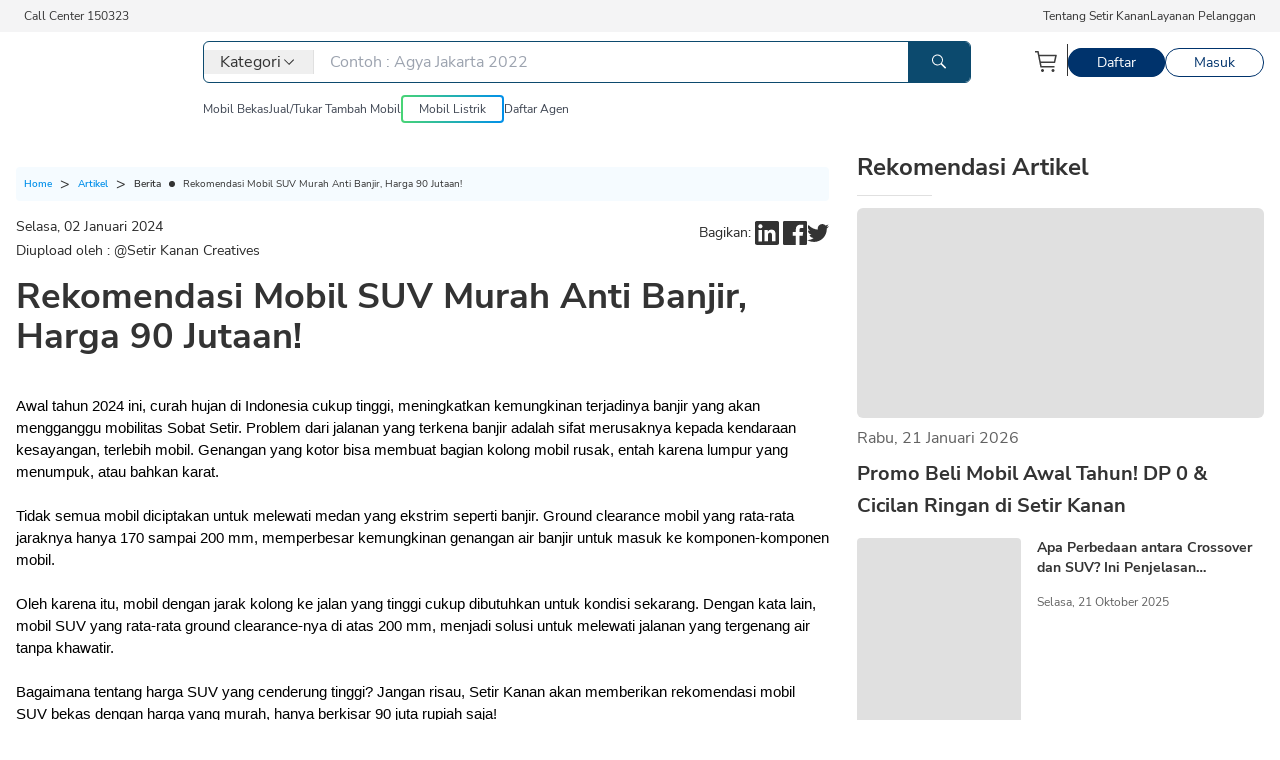

--- FILE ---
content_type: text/html; charset=utf-8
request_url: https://setirkanan.co.id/article/rekomendasi-mobil-suv-murah-anti-banjir-harga-90-jutaan
body_size: 35912
content:
<!DOCTYPE html><html id="html-doc" class="flcd:overflow-visible" lang="id"><head><meta charSet="utf-8" data-next-head=""/><meta name="viewport" content="width=device-width, initial-scale=1" data-next-head=""/><link rel="shortcut icon" href="https://cdn.setirkanan.co.id/images/logo-grid.png" data-next-head=""/><link rel="apple-touch-icon" href="https://cdn.setirkanan.co.id/images/logo-grid.png" data-next-head=""/><title data-next-head=""></title><meta name="description" content="Kamu mencari mobil SUV murah 90 jutaan? Curah hujan tinggi seperti sekarang, memang membuat SUV unggul dalam  melewati jalanan yang banjir." data-next-head=""/><meta name="keywords" content="mobil 90 jutaan, mobil SUV 90 jutaan" data-next-head=""/><meta name="robots" content="index, follow" data-next-head=""/><link rel="canonical" href="https://setirkanan.co.id/article/rekomendasi-mobil-suv-murah-anti-banjir-harga-90-jutaan" data-next-head=""/><meta property="og:title" content="Rekomendasi Mobil SUV Murah Anti Banjir, Harga 90 Jutaan! - Setir Kanan" data-next-head=""/><meta property="og:description" content="Kamu mencari mobil SUV murah 90 jutaan? Curah hujan tinggi seperti sekarang, memang membuat SUV unggul dalam  melewati jalanan yang banjir. - Setir Kanan" data-next-head=""/><meta property="og:type" content="article" data-next-head=""/><meta property="og:site_name" content="Setir Kanan" data-next-head=""/><meta property="article:published_time" content="2024-01-02T16:42:50+07:00" data-next-head=""/><meta property="article:modified_time" content="2024-01-02T21:32:59+07:00" data-next-head=""/><meta property="og:image" content="https://cdn.setirkanan.co.id/images/2024/01/02/b8200a91d3cb4f8a39212e75c13a991046ed960e/mobil-90-jutaan.jpg" data-next-head=""/><meta property="og:url" content="https://setirkanan.co.id/article/rekomendasi-mobil-suv-murah-anti-banjir-harga-90-jutaan" data-next-head=""/><meta property="twitter:title" content="Rekomendasi Mobil SUV Murah Anti Banjir, Harga 90 Jutaan! - Setir Kanan" data-next-head=""/><meta property="twitter:description" content="Kamu mencari mobil SUV murah 90 jutaan? Curah hujan tinggi seperti sekarang, memang membuat SUV unggul dalam  melewati jalanan yang banjir. - Setir Kanan" data-next-head=""/><meta property="twitter:card" content="summary" data-next-head=""/><meta property="twitter:image" content="https://cdn.setirkanan.co.id/images/2024/01/02/b8200a91d3cb4f8a39212e75c13a991046ed960e/mobil-90-jutaan.jpg" data-next-head=""/><meta property="twitter:url" content="https://setirkanan.co.id/article/rekomendasi-mobil-suv-murah-anti-banjir-harga-90-jutaan" data-next-head=""/><meta name="google-site-verification" content="cOAF8Za0bmdy4IZ9X4qX5wBmY-twMckGh2t3A0LcGsw"/><link data-next-font="" rel="preconnect" href="/" crossorigin="anonymous"/><link rel="preload" href="https://setirkananprod.oss-ap-southeast-5.aliyuncs.com/nextjs1/_next/static/css/143e25e9701c73c0.css" as="style"/><link rel="icon" type="image/x-icon" data-next-head=""/><link rel="preload" as="image" imageSrcSet="/_next/image?url=https%3A%2F%2Fcdn.setirkanan.co.id%2Fimages%2F2024%2F01%2F02%2Fb8200a91d3cb4f8a39212e75c13a991046ed960e%2Fmobil-90-jutaan.jpg&amp;w=640&amp;q=75 640w, /_next/image?url=https%3A%2F%2Fcdn.setirkanan.co.id%2Fimages%2F2024%2F01%2F02%2Fb8200a91d3cb4f8a39212e75c13a991046ed960e%2Fmobil-90-jutaan.jpg&amp;w=750&amp;q=75 750w, /_next/image?url=https%3A%2F%2Fcdn.setirkanan.co.id%2Fimages%2F2024%2F01%2F02%2Fb8200a91d3cb4f8a39212e75c13a991046ed960e%2Fmobil-90-jutaan.jpg&amp;w=828&amp;q=75 828w, /_next/image?url=https%3A%2F%2Fcdn.setirkanan.co.id%2Fimages%2F2024%2F01%2F02%2Fb8200a91d3cb4f8a39212e75c13a991046ed960e%2Fmobil-90-jutaan.jpg&amp;w=1080&amp;q=75 1080w, /_next/image?url=https%3A%2F%2Fcdn.setirkanan.co.id%2Fimages%2F2024%2F01%2F02%2Fb8200a91d3cb4f8a39212e75c13a991046ed960e%2Fmobil-90-jutaan.jpg&amp;w=1200&amp;q=75 1200w, /_next/image?url=https%3A%2F%2Fcdn.setirkanan.co.id%2Fimages%2F2024%2F01%2F02%2Fb8200a91d3cb4f8a39212e75c13a991046ed960e%2Fmobil-90-jutaan.jpg&amp;w=1920&amp;q=75 1920w, /_next/image?url=https%3A%2F%2Fcdn.setirkanan.co.id%2Fimages%2F2024%2F01%2F02%2Fb8200a91d3cb4f8a39212e75c13a991046ed960e%2Fmobil-90-jutaan.jpg&amp;w=2048&amp;q=75 2048w, /_next/image?url=https%3A%2F%2Fcdn.setirkanan.co.id%2Fimages%2F2024%2F01%2F02%2Fb8200a91d3cb4f8a39212e75c13a991046ed960e%2Fmobil-90-jutaan.jpg&amp;w=3840&amp;q=75 3840w" imageSizes="100vw" data-next-head=""/><noscript><span style="box-sizing:border-box;display:inline-block;overflow:hidden;width:initial;height:initial;background:none;opacity:1;border:0;margin:0;padding:0;position:relative;max-width:100%"><span style="box-sizing:border-box;display:block;width:initial;height:initial;background:none;opacity:1;border:0;margin:0;padding:0;max-width:100%"><img style="display:block;max-width:100%;width:initial;height:initial;background:none;opacity:1;border:0;margin:0;padding:0" alt="" aria-hidden="true" src="data:image/svg+xml,%3csvg%20xmlns=%27http://www.w3.org/2000/svg%27%20version=%271.1%27%20width=%271%27%20height=%271%27/%3e"/></span><img alt="facebook-pixel" src="[data-uri]" decoding="async" data-nimg="intrinsic" style="position:absolute;top:0;left:0;bottom:0;right:0;box-sizing:border-box;padding:0;border:none;margin:auto;display:block;width:0;height:0;min-width:100%;max-width:100%;min-height:100%;max-height:100%"/><noscript><img alt="facebook-pixel" loading="lazy" decoding="async" data-nimg="intrinsic" style="position:absolute;top:0;left:0;bottom:0;right:0;box-sizing:border-box;padding:0;border:none;margin:auto;display:block;width:0;height:0;min-width:100%;max-width:100%;min-height:100%;max-height:100%" srcSet="/_next/image?url=https%3A%2F%2Fwww.facebook.com%2Ftr%3Fid%3D995442702285527%26ev%3DPageView%26noscript%3D1&amp;w=16&amp;q=75 1x" src="/_next/image?url=https%3A%2F%2Fwww.facebook.com%2Ftr%3Fid%3D995442702285527%26ev%3DPageView%26noscript%3D1&amp;w=16&amp;q=75"/></noscript></span></noscript><script id="gtm-init" data-nscript="beforeInteractive">window.dataLayer = window.dataLayer || [];</script><link rel="stylesheet" href="https://setirkananprod.oss-ap-southeast-5.aliyuncs.com/nextjs1/_next/static/css/143e25e9701c73c0.css" data-n-g=""/><noscript data-n-css=""></noscript><script defer="" noModule="" src="https://setirkananprod.oss-ap-southeast-5.aliyuncs.com/nextjs1/_next/static/chunks/polyfills-42372ed130431b0a.js"></script><script src="https://setirkananprod.oss-ap-southeast-5.aliyuncs.com/nextjs1/_next/static/chunks/webpack-5018694b7e62dec2.js" defer=""></script><script src="https://setirkananprod.oss-ap-southeast-5.aliyuncs.com/nextjs1/_next/static/chunks/framework-d7945a8ad0653f37.js" defer=""></script><script src="https://setirkananprod.oss-ap-southeast-5.aliyuncs.com/nextjs1/_next/static/chunks/main-29630a4334a638cb.js" defer=""></script><script src="https://setirkananprod.oss-ap-southeast-5.aliyuncs.com/nextjs1/_next/static/chunks/pages/_app-afaff84d38d9a058.js" defer=""></script><script src="https://setirkananprod.oss-ap-southeast-5.aliyuncs.com/nextjs1/_next/static/chunks/4389-2bb77d8a71982541.js" defer=""></script><script src="https://setirkananprod.oss-ap-southeast-5.aliyuncs.com/nextjs1/_next/static/chunks/9200-02771b8d3507052b.js" defer=""></script><script src="https://setirkananprod.oss-ap-southeast-5.aliyuncs.com/nextjs1/_next/static/chunks/1385-1bbd843acee2db8d.js" defer=""></script><script src="https://setirkananprod.oss-ap-southeast-5.aliyuncs.com/nextjs1/_next/static/chunks/578-9703b14e2a8d771f.js" defer=""></script><script src="https://setirkananprod.oss-ap-southeast-5.aliyuncs.com/nextjs1/_next/static/chunks/4587-5a5aac07c13b0203.js" defer=""></script><script src="https://setirkananprod.oss-ap-southeast-5.aliyuncs.com/nextjs1/_next/static/chunks/8108-9a1c511aa5999b83.js" defer=""></script><script src="https://setirkananprod.oss-ap-southeast-5.aliyuncs.com/nextjs1/_next/static/chunks/8926-d62c7fff2d8e5791.js" defer=""></script><script src="https://setirkananprod.oss-ap-southeast-5.aliyuncs.com/nextjs1/_next/static/chunks/5609-984fd85c7501c400.js" defer=""></script><script src="https://setirkananprod.oss-ap-southeast-5.aliyuncs.com/nextjs1/_next/static/chunks/7972-8eb70f1bfd6e548d.js" defer=""></script><script src="https://setirkananprod.oss-ap-southeast-5.aliyuncs.com/nextjs1/_next/static/chunks/8689-feb8af4f48f87dff.js" defer=""></script><script src="https://setirkananprod.oss-ap-southeast-5.aliyuncs.com/nextjs1/_next/static/chunks/pages/article/%5Bslug%5D-bc7cb513ad177b98.js" defer=""></script><script src="https://setirkananprod.oss-ap-southeast-5.aliyuncs.com/nextjs1/_next/static/Pf6iE2iuV4t-0EJAHC_vB/_buildManifest.js" defer=""></script><script src="https://setirkananprod.oss-ap-southeast-5.aliyuncs.com/nextjs1/_next/static/Pf6iE2iuV4t-0EJAHC_vB/_ssgManifest.js" defer=""></script></head><body><link rel="preload" as="image" imageSrcSet="/_next/image?url=https%3A%2F%2Fcdn.setirkanan.co.id%2Fimages%2F2024%2F01%2F02%2Fb8200a91d3cb4f8a39212e75c13a991046ed960e%2Fmobil-90-jutaan.jpg&amp;w=640&amp;q=75 640w, /_next/image?url=https%3A%2F%2Fcdn.setirkanan.co.id%2Fimages%2F2024%2F01%2F02%2Fb8200a91d3cb4f8a39212e75c13a991046ed960e%2Fmobil-90-jutaan.jpg&amp;w=750&amp;q=75 750w, /_next/image?url=https%3A%2F%2Fcdn.setirkanan.co.id%2Fimages%2F2024%2F01%2F02%2Fb8200a91d3cb4f8a39212e75c13a991046ed960e%2Fmobil-90-jutaan.jpg&amp;w=828&amp;q=75 828w, /_next/image?url=https%3A%2F%2Fcdn.setirkanan.co.id%2Fimages%2F2024%2F01%2F02%2Fb8200a91d3cb4f8a39212e75c13a991046ed960e%2Fmobil-90-jutaan.jpg&amp;w=1080&amp;q=75 1080w, /_next/image?url=https%3A%2F%2Fcdn.setirkanan.co.id%2Fimages%2F2024%2F01%2F02%2Fb8200a91d3cb4f8a39212e75c13a991046ed960e%2Fmobil-90-jutaan.jpg&amp;w=1200&amp;q=75 1200w, /_next/image?url=https%3A%2F%2Fcdn.setirkanan.co.id%2Fimages%2F2024%2F01%2F02%2Fb8200a91d3cb4f8a39212e75c13a991046ed960e%2Fmobil-90-jutaan.jpg&amp;w=1920&amp;q=75 1920w, /_next/image?url=https%3A%2F%2Fcdn.setirkanan.co.id%2Fimages%2F2024%2F01%2F02%2Fb8200a91d3cb4f8a39212e75c13a991046ed960e%2Fmobil-90-jutaan.jpg&amp;w=2048&amp;q=75 2048w, /_next/image?url=https%3A%2F%2Fcdn.setirkanan.co.id%2Fimages%2F2024%2F01%2F02%2Fb8200a91d3cb4f8a39212e75c13a991046ed960e%2Fmobil-90-jutaan.jpg&amp;w=3840&amp;q=75 3840w" imageSizes="100vw"/><link rel="preload" as="image" href="https://lh7-us.googleusercontent.com/9AUMUeh9PCRHJDjTPC6Qi1wbQvi46JfmCjj3MlTBGZX-I4aRbOug8f9K3LPzOdWli-i8gybmE5dVR99QqjM4S4_ivBMRmiWPxkcrT68ptGGhoBAZ6rzmFm3brnZa5jB4aMYy56Jh1TsYNFdYykVj6eU"/><link rel="preload" as="image" href="https://lh7-us.googleusercontent.com/PHjbdyvm6f4eS2yH_1mmwsbfq3_d-zUYGTt-ehrd-AHPQE7zw3p79OvvJvclne4UNhIhY5Y_oA8JHBbVlxyoYURyT1dLMErSeVX1mWKiKd53DMFJyY4cAsZ7zAA0QoTYc7niafUhu2io2PWZ0BiqYI0"/><link rel="preload" as="image" href="https://lh7-us.googleusercontent.com/HJ97LHsUZmkx97l16c_VWHRy3LB-DvGk4hBR5zFT7Zd5Gsz7Cl7-Cc2MZJiKVOd1BRlTFSo9UsZNaOhLOm7Q7QGj4s7zdWdn32ZE-MaA7CHlNm4lgaQi3h5nvlpnmIZSbayysgSMIzBHlYZVW4WCy-A"/><link rel="preload" as="image" href="https://lh7-us.googleusercontent.com/O9ZAK3PJs5A3-pUgGAZJb7zIgpRDav9h07mhEFkqTY_pZNvAORFSwRyjb5fnd0LAK0lujeNEylI3y20SgpsK_9pNOlh-yPZ5XX456_zffnnyMU4fNHEomU5i5D6r8XP0we6Vv012woVfb8M_AFwjsVQ"/><link rel="preload" as="image" href="https://lh7-us.googleusercontent.com/WSyG-2nUCknuZ1C_Hp9fyCEmbiJldAd42vvR1LbXpmEbyft9-laYpWuw_wzchmVZ0cN9Kj2DsFlITrMV_tsuTzngYU4-mKZGsqEQxI0SUcR1hAtjw6qpeI6JZ83SX5uRfvT3nr0Cl560QYjjxcpQt2Q"/><div id="__next"><header id="appHeader" class="pb-2 relative bg-white top-0 z-[100]"><div class="bg-zinc-100 p-2 text-xs mb-1 hidden lg:block"><div class="container m-auto px-4"><div class="flex justify-between"><span>Call Center 150323</span><ul class="flex gap-8"><li><a class="link-primary text-[#333333]" href="/about-us">Tentang Setir Kanan</a></li><li><a class="link-primary text-[#333333]" href="/help">Layanan Pelanggan</a> </li></ul></div></div></div><div class="container m-auto hidden lg:block lg:mt-2 px-4"><div class="flex"><div class="flex w-full"><div class="mr-12"><a class="link-primary" href="/"><span style="box-sizing:border-box;display:inline-block;overflow:hidden;width:initial;height:initial;background:none;opacity:1;border:0;margin:0;padding:0;position:relative;max-width:100%"><span style="box-sizing:border-box;display:block;width:initial;height:initial;background:none;opacity:1;border:0;margin:0;padding:0;max-width:100%"><img style="display:block;max-width:100%;width:initial;height:initial;background:none;opacity:1;border:0;margin:0;padding:0" alt="" aria-hidden="true" src="data:image/svg+xml,%3csvg%20xmlns=%27http://www.w3.org/2000/svg%27%20version=%271.1%27%20width=%27139%27%20height=%2749%27/%3e"/></span><img alt="logo" src="[data-uri]" decoding="async" data-nimg="intrinsic" style="position:absolute;top:0;left:0;bottom:0;right:0;box-sizing:border-box;padding:0;border:none;margin:auto;display:block;width:0;height:0;min-width:100%;max-width:100%;min-height:100%;max-height:100%"/><noscript><img alt="logo" loading="lazy" decoding="async" data-nimg="intrinsic" style="position:absolute;top:0;left:0;bottom:0;right:0;box-sizing:border-box;padding:0;border:none;margin:auto;display:block;width:0;height:0;min-width:100%;max-width:100%;min-height:100%;max-height:100%" srcSet="https://setirkananprod.oss-ap-southeast-5.aliyuncs.com/nextjs1/_next/static/media/laptop-logo.2e921735.svg 1x, https://setirkananprod.oss-ap-southeast-5.aliyuncs.com/nextjs1/_next/static/media/laptop-logo.2e921735.svg 2x" src="https://setirkananprod.oss-ap-southeast-5.aliyuncs.com/nextjs1/_next/static/media/laptop-logo.2e921735.svg"/></noscript></span></a></div><div class="flex-1"><div class="flex items-center"><div class="border border-sky-900 rounded-md overflow-hidden flex flex-1" id="parent-category"><button class="flex items-center gap-1 px-4 my-2 mr-4 border-r cursor-pointer"><span>Kategori</span><svg width="16" height="16" class="transition-transform duration-500 &#x27; -rotate-90" viewBox="0 0 24 24" fill="none" xmlns="http://www.w3.org/2000/svg"><path d="M7.5 12L15 4.5L16.05 5.55L9.6 12L16.05 18.45L15 19.5L7.5 12Z" fill="#333"></path></svg></button><input type="text" class="flex-1 focus:outline-none" placeholder="Contoh : Agya Jakarta 2022" value=""/><button type="button" class="bg-sky-900 py-3 px-6" aria-label="Tombol Pencarian"><svg width="14" height="15" viewBox="0 0 14 15" fill="none" xmlns="http://www.w3.org/2000/svg"><path fill-rule="evenodd" clip-rule="evenodd" d="M9.91019 9.23998L13.7432 13.0747C13.9606 13.2815 14.0488 13.59 13.9736 13.8805C13.8984 14.1711 13.6717 14.398 13.3812 14.4734C13.0908 14.5489 12.7823 14.4609 12.5752 14.2437L8.74568 10.412L8.74168 10.415C7.80394 11.1093 6.66687 11.4816 5.50015 11.4766C2.46672 11.4591 0.0132045 9.00189 9.46511e-05 5.96832C-0.00846501 4.51674 0.563851 3.12203 1.58955 2.09488C2.61524 1.06774 4.00911 0.493488 5.46065 0.500056C8.4938 0.517575 10.9471 2.97453 10.9602 6.00782C10.9653 7.16986 10.5973 8.30284 9.91019 9.23998ZM1.00007 5.98386C1.01101 8.4711 3.02567 10.4857 5.51642 10.5C6.70819 10.5049 7.85248 10.0339 8.69457 9.19173C9.53666 8.34958 10.0067 7.20622 9.99993 6.01614C9.98899 3.5289 7.97433 1.51435 5.48358 1.50004C4.29181 1.4951 3.14752 1.96612 2.30543 2.80827C1.46334 3.65042 0.993349 4.79378 1.00007 5.98386Z" fill="white"></path></svg></button><div class="hidden absolute top-20 bg-white shadow rounded z-[201] flex  mt-1"><div class="w-[540px] p-[20px]"></div></div><div class="hidden  w-screen h-screen bg-black/40 top-[114px] left-0 right-0 bottom-0 z-[200]"></div></div><ul class="flex gap-3 ml-14 items-center"><li><div class="relative"><button class="p-2 bg-white" aria-label="Keranjang Belanja"><svg width="24" height="25" viewBox="0 0 24 25" fill="none" xmlns="http://www.w3.org/2000/svg"><rect width="24" height="24" transform="translate(0 0.5)" fill="white" style="mix-blend-mode:multiply"></rect><path d="M7.5 23.0002C8.32843 23.0002 9 22.3286 9 21.5002C9 20.6717 8.32843 20.0002 7.5 20.0002C6.67157 20.0002 6 20.6717 6 21.5002C6 22.3286 6.67157 23.0002 7.5 23.0002Z" fill="#3D3D3D"></path><path d="M18 23.0002C18.8284 23.0002 19.5 22.3286 19.5 21.5002C19.5 20.6717 18.8284 20.0002 18 20.0002C17.1716 20.0002 16.5 20.6717 16.5 21.5002C16.5 22.3286 17.1716 23.0002 18 23.0002Z" fill="#3D3D3D"></path><path d="M21 5.75015H4.365L3.75 2.60015C3.71494 2.4282 3.62068 2.27398 3.48364 2.16435C3.3466 2.05472 3.17546 1.99661 3 2.00015H0V3.50015H2.385L5.25 17.9002C5.28506 18.0721 5.37932 18.2263 5.51636 18.336C5.6534 18.4456 5.82454 18.5037 6 18.5002H19.5V17.0002H6.615L6 14.0002H19.5C19.6734 14.0044 19.8429 13.9484 19.9796 13.8418C20.1163 13.7351 20.2119 13.5843 20.25 13.4152L21.75 6.66515C21.7751 6.55387 21.7745 6.43832 21.7483 6.3273C21.722 6.21628 21.6708 6.11271 21.5985 6.02448C21.5261 5.93625 21.4347 5.86568 21.3309 5.81814C21.2272 5.7706 21.114 5.74735 21 5.75015ZM18.9 12.5002H5.715L4.665 7.25015H20.0625L18.9 12.5002Z" fill="#3D3D3D"></path></svg></button></div></li><li><span class="border-r mt-1 h-8 inline-block border-[#333333]"></span></li><li><a class="link-primary bg-accent border border-accent text-white py-1 px-7 text-sm leading-5 rounded-[360px] hover:bg-accent/80 hover:text-white" href="/auth/daftar">Daftar</a></li><li><a class="link-primary bg-transparent border border-accent text-accent py-1 px-7 text-sm leading-5 rounded-[360px] hover:text-accent/80 hover:border-accent/80" href="/auth/masuk">Masuk</a></li></ul></div><div class="mt-3"><ul class="flex gap-10 text-xs items-center"><li class="dropdown dropdown-hover"><a class="link-primary text-neutral hover:text-black/60" href="/mobil-bekas">Mobil Bekas</a><ul tabindex="0" class="dropdown-content z-[1] menu shadow bg-base-100 rounded-box w-[115px] p-2"><li><a class="link-primary text-neutral hover:text-black/60" href="/mobil-bekas?dealer=sk">Setir Kanan</a></li><li><a class="link-primary text-neutral hover:text-black/60" href="/mobil-bekas?dealer=partner">Partner</a></li></ul></li><li><a class="link-primary text-neutral hover:text-black/60" href="/tukar-tambah">Jual/Tukar Tambah Mobil</a></li><li><a class="link-primary text-neutral hover:text-black/60 bg-gradient-to-r from-success to-primary rounded flex" href="/mobil-listrik"><div class="bg-white m-[2px] py-1 px-4 rounded-sm hover:bg-opacity-0 hover:text-white hover:ease-in-out duration-300">Mobil Listrik</div></a></li><li><a class="link-primary text-neutral hover:text-black/60" href="/daftar-agen">Daftar Agen</a></li></ul></div></div></div><div class="flex"></div></div></div><div class="lg:hidden bg-white px-7 py-3 flex justify-between items-center"><div class="cursor-pointer"><svg width="80" height="28" viewBox="0 0 80 28" fill="none" xmlns="http://www.w3.org/2000/svg"><path d="M79.4252 14.3617C79.4382 13.8676 79.4136 13.322 79.3477 12.644C79.131 10.7611 78.1716 6.02481 73.9667 2.8223C71.722 1.11167 69.0534 0.140659 66.249 0.0138517C65.3866 -0.024544 64.5101 0.0168825 63.6447 0.138132C59.9599 0.658495 56.6969 2.58889 54.4562 5.57467V5.57416C52.218 8.56246 51.2696 12.2464 51.785 15.9461C52.305 19.6497 54.2269 22.9285 57.1962 25.1777C59.457 26.8883 62.1302 27.8599 64.9275 27.9862C65.7919 28.0246 66.6633 27.9831 67.5187 27.8614C70.6188 27.4244 73.4066 26.0032 75.5799 23.752C75.7086 23.6181 75.8147 23.4504 75.9128 23.2251C75.9419 23.1594 75.9605 23.0922 75.9832 23.0129L75.9947 22.9715C76.1732 22.3228 75.9988 21.6413 75.5391 21.1942C75.1917 20.8567 74.726 20.6677 74.2609 20.6839C73.7736 20.6925 73.3251 20.8875 72.9937 21.2331C72.7448 21.4912 72.4853 21.7069 72.1716 21.9626L72.0242 22.0828L71.985 22.0747C70.2089 23.4939 68.0085 24.2992 65.7819 24.3436L65.2604 24.3552L66.0961 20.884C66.7881 18.0194 69.6809 16.2426 72.5477 16.9267L72.7624 16.9812L75.1188 17.5713C76.1587 17.8315 77.2423 17.6067 78.0896 16.957C78.9128 16.3285 79.3995 15.3828 79.4252 14.3617ZM62.0055 19.8897L61.2849 22.8891L61.2783 22.8785L61.1747 23.3009L60.6835 23.0604C60.5014 22.9695 60.3134 22.876 60.1288 22.7598L60.0117 22.6865C59.9739 22.6658 59.9221 22.634 59.8683 22.5996C59.8015 22.5547 59.7381 22.5183 59.6757 22.4824C59.547 22.4102 59.4575 22.3587 59.366 22.2915C59.282 22.2273 59.2096 22.1571 59.1372 22.0869L59.107 22.0555C59.0547 22.0035 58.9989 21.9469 58.9401 21.8984L58.7691 21.7388C58.1888 21.2275 57.6694 20.6475 57.1876 19.971C56.4635 18.947 55.9391 17.8093 55.6278 16.5892L55.5976 16.4609C55.2658 15.0539 55.3623 13.3447 55.3834 13.2063L55.4498 12.7708L58.0691 13.4054C60.9354 14.1051 62.7009 17.0141 62.0055 19.8897ZM72.3983 13.4625C71.198 13.1684 70.1828 12.3975 69.5391 11.2926C68.9252 10.2312 67.9315 9.48901 66.7408 9.20155C65.5772 8.90954 64.3241 9.11869 63.2998 9.77395C62.2327 10.4535 60.9811 10.6727 59.7743 10.3923L56.276 9.54206L56.5334 9.07828C56.8915 8.42605 57.3546 7.78495 57.9485 7.11858C58.2089 6.8291 58.4317 6.59215 58.6761 6.37289C58.932 6.13747 59.1799 5.93185 59.4304 5.74492C59.9146 5.38976 60.5009 4.98357 61.1933 4.65367C61.7359 4.39652 62.2433 4.20454 62.7899 4.04995L62.979 3.9964C63.334 3.89536 63.7368 3.78068 64.1456 3.72258C65.6486 3.50483 69.4763 3.32801 72.5537 6.40624L72.6905 6.53355C73.0918 6.92205 73.4332 7.30146 73.7384 7.69603L73.7983 7.7799C74.1196 8.20831 74.4143 8.67613 74.6702 9.16416L74.725 9.27127C75.4441 10.6697 75.8419 12.2303 75.874 13.7838L75.8896 14.3087L72.3983 13.4625Z" fill="url(#paint0_radial_754_3846)"></path><path d="M19.1565 8.70594C18.9534 8.65845 18.4797 8.57257 18.276 8.52963C18.275 8.52912 18.274 8.52862 18.273 8.52862C17.3654 8.33866 16.5628 8.36139 16.5744 7.62329C16.5839 7.02714 17.2366 6.88568 18.0115 6.87507C18.4676 6.86901 19.0167 6.92458 19.4934 6.99026C20.1446 7.07918 20.7586 6.66339 20.9281 6.02582L21.0271 5.65348C21.0885 5.4221 20.9386 5.18768 20.7033 5.14928C19.8107 5.00328 17.7516 4.73956 16.426 5.1513C15.0593 5.57568 14.3105 6.6836 14.3105 7.69452C14.3105 8.62865 14.9723 9.7593 16.4627 10.0761C16.6664 10.1195 16.8721 10.163 17.0757 10.2059C17.0767 10.2064 17.0777 10.2069 17.0787 10.2069C18.095 10.407 19.2143 10.4196 19.2023 11.1572C19.1927 11.7534 18.3328 11.8842 17.3402 11.86C16.8841 11.8488 16.335 11.8104 15.8583 11.7448C15.2071 11.6558 14.5931 12.0716 14.4237 12.7092L14.3246 13.0815C14.2633 13.3129 14.4126 13.5473 14.6485 13.5857C15.541 13.7317 17.7928 14.0243 19.1183 13.612C20.485 13.1876 21.4525 12.543 21.4525 11.0405C21.452 10.1074 20.7234 9.07424 19.1565 8.70594Z" fill="#00336C"></path><path d="M29.7833 12.42C29.5595 11.9194 28.9466 11.6334 28.4196 11.7784C27.8594 11.933 27.4033 12.0033 26.4806 12.0033C24.9841 12.0033 24.4229 11.102 24.2213 10.2911H29.4992C30.001 10.2911 30.4078 9.88239 30.4078 9.37819C30.4078 7.55945 29.1849 4.99805 26.4655 4.99805C23.7582 4.99805 22.2969 7.25481 22.2969 9.37819C22.2969 12.0821 23.9392 13.8291 26.4806 13.8291C28.0852 13.8291 28.9385 13.5739 29.5993 13.337C29.8763 13.2375 30.0071 12.9202 29.8864 12.6509L29.7833 12.42ZM26.465 6.82387C27.5431 6.82387 28.1314 7.59986 28.402 8.36222C28.4196 8.41224 28.3814 8.46528 28.3281 8.46528H24.264C24.5386 7.63068 25.2119 6.82387 26.465 6.82387Z" fill="#00336C"></path><path d="M36.8845 12.4883C36.8845 12.0463 36.4782 11.7593 36.0443 11.8331C34.9355 12.021 34.1375 11.9503 34.1375 10.7474V7.04068H35.9829C36.256 7.04068 36.4772 6.81839 36.4772 6.54406V5.71148C36.4772 5.43715 36.256 5.21486 35.9829 5.21486H34.1375V3.16625C34.1375 2.9773 33.9741 2.83028 33.7875 2.85049L33.0559 2.93587C32.4459 3.00458 32.0884 3.61588 32.0884 4.0256V11.1419C32.0884 12.2489 32.5746 12.8869 32.9824 13.2274C33.4647 13.6296 34.3391 13.8423 35.0396 13.8423C35.2603 13.8423 35.4871 13.8211 35.7159 13.7781C35.9221 13.7397 36.1268 13.6937 36.3214 13.6463C36.6507 13.5654 36.8845 13.2714 36.8845 12.9304V12.4883Z" fill="#00336C"></path><path d="M40.0176 13.6574H38.9218C38.6337 13.6574 38.4004 13.423 38.4004 13.1335V5.78074C38.4004 5.49125 38.6337 5.25684 38.9218 5.25684H40.0176C40.3057 5.25684 40.539 5.49125 40.539 5.78074V13.1335C40.5385 13.4225 40.3052 13.6574 40.0176 13.6574Z" fill="#00336C"></path><path d="M39.4697 4.10373C40.2326 4.10373 40.851 3.48239 40.851 2.71593C40.851 1.94947 40.2326 1.32812 39.4697 1.32812C38.7068 1.32812 38.0884 1.94947 38.0884 2.71593C38.0884 3.48239 38.7068 4.10373 39.4697 4.10373Z" fill="#00336C"></path><path d="M43.943 13.6901H42.6321C42.4038 13.6901 42.2188 13.5042 42.2188 13.2748V8.36569C42.2188 7.32193 42.3525 6.57827 43.0806 5.91847C44.1075 4.98889 46.3607 4.83379 47.6103 4.87774C47.8296 4.88532 47.9739 5.11468 47.9206 5.32838L47.8301 5.84319C47.6697 6.4843 47.0964 6.92433 46.4387 6.93595C45.6924 6.94959 45.1539 7.1345 44.7511 7.4841C44.4821 7.71801 44.3569 8.10905 44.3569 8.7931V13.2748C44.3564 13.5042 44.1713 13.6901 43.943 13.6901Z" fill="#00336C"></path><path d="M47.4492 26.4375H46.1891C45.9467 26.4375 45.7501 26.24 45.7501 25.9965V21.6749C45.7501 20.4028 45.5067 19.7971 44.1229 19.7971C43.2695 19.7971 42.381 19.894 41.7509 19.982V25.9965C41.7509 26.24 41.5543 26.4375 41.3119 26.4375H40.0518C39.8094 26.4375 39.6128 26.24 39.6128 25.9965V19.3808C39.6128 18.674 40.1222 18.0713 40.8166 17.9586C41.7122 17.8126 42.9738 17.6494 44.1229 17.6494C46.0412 17.6494 46.9524 18.5502 47.3793 19.3055C47.8887 20.2078 47.8887 21.2359 47.8887 21.6749V25.9965C47.8882 26.24 47.6916 26.4375 47.4492 26.4375Z" fill="#00336C"></path><path d="M36.7585 17.9078C36.4708 17.9078 36.0942 18.0053 35.7935 18.4312C35.0267 18.1023 34.1628 17.7295 33.1767 17.7295C30.6101 17.7295 28.7471 19.6255 28.7471 22.238C28.7471 24.8893 30.5352 26.6701 33.1968 26.6701C34.2201 26.6701 35.0935 26.3498 35.794 25.9396C35.794 25.9396 36.155 26.4241 36.8646 26.4241H37.5766C37.7732 26.4241 37.9321 26.264 37.9321 26.0669V18.2655C37.9321 18.068 37.7727 17.9083 37.5766 17.9083H36.7585V17.9078ZM33.1968 24.6665C32.3334 24.6665 30.8852 24.226 30.8852 22.2385C30.8852 20.496 32.1197 19.8781 33.1767 19.8781C34.2487 19.8781 35.2037 20.306 35.7935 20.6455V22.7083C35.7935 23.4201 35.3766 24.0688 34.7259 24.3507C34.3005 24.5351 33.7826 24.6665 33.1968 24.6665Z" fill="#00336C"></path><path d="M26.6274 26.4375H25.3673C25.1249 26.4375 24.9283 26.24 24.9283 25.9965V21.6749C24.9283 20.4028 24.6849 19.7971 23.3011 19.7971C22.4477 19.7971 21.5592 19.894 20.9291 19.982V25.9965C20.9291 26.24 20.7325 26.4375 20.4901 26.4375H19.23C18.9876 26.4375 18.791 26.24 18.791 25.9965V19.3808C18.791 18.674 19.3004 18.0713 19.9948 17.9586C20.8904 17.8126 22.1521 17.6494 23.3011 17.6494C25.2195 17.6494 26.1306 18.5502 26.5575 19.3055C27.0669 20.2078 27.0669 21.2359 27.0669 21.6749V25.9965C27.0664 26.24 26.8698 26.4375 26.6274 26.4375Z" fill="#00336C"></path><path d="M15.9362 17.9078C15.6486 17.9078 15.2719 18.0053 14.9712 18.4312C14.2044 18.1023 13.3405 17.7295 12.3544 17.7295C9.78786 17.7295 7.9248 19.6255 7.9248 22.238C7.9248 24.8893 9.71294 26.6701 12.3745 26.6701C13.3978 26.6701 14.2713 26.3498 14.9717 25.9396C14.9717 25.9396 15.3328 26.4241 16.0423 26.4241H16.7544C16.951 26.4241 17.1099 26.264 17.1099 26.0669V18.2655C17.1099 18.068 16.9505 17.9083 16.7544 17.9083H15.9362V17.9078ZM12.3745 24.6665C11.5111 24.6665 10.0629 24.226 10.0629 22.2385C10.0629 20.496 11.2974 19.8781 12.3544 19.8781C13.4265 19.8781 14.3814 20.306 14.9712 20.6455V22.7083C14.9712 23.4201 14.5544 24.0688 13.9037 24.3507C13.4783 24.5351 12.9603 24.6665 12.3745 24.6665Z" fill="#00336C"></path><path d="M7.48593 25.9416C7.4809 25.8531 7.45124 25.7647 7.38536 25.6869C7.21037 25.4813 7.0399 25.2802 6.86793 25.0787L4.34211 22.0075L6.9861 18.8131C7.14601 18.6191 7.10477 18.3614 6.94989 18.2099C6.87447 18.1093 6.75781 18.0391 6.61198 18.0391H5.38452C5.05214 18.0391 4.73836 18.1897 4.52917 18.4488C4.4809 18.4928 4.43464 18.5393 4.3924 18.5903L2.32015 21.0926C2.28093 21.0784 2.25629 21.0698 2.18841 21.0461V15.7737C2.18841 15.7424 2.18388 15.7121 2.17734 15.6828C2.14164 15.4807 1.96715 15.3271 1.75595 15.3271H0.428931C0.192089 15.3271 0 15.5201 0 15.7581V25.9966C0 26.1871 0.123701 26.3467 0.293664 26.4038C0.343447 26.426 0.39876 26.4387 0.456588 26.4387H1.7816C1.98525 26.4387 2.1522 26.2876 2.18187 26.0916C2.18891 26.0613 2.19293 26.03 2.19293 25.9971V23.2155C2.294 23.1781 2.29551 23.1776 2.39658 23.1407C3.20165 24.095 4.00772 25.0504 4.76752 25.9511C4.92743 26.1411 5.13762 26.2755 5.36994 26.3452C5.52683 26.4053 5.69428 26.4387 5.86575 26.4387H7.04544C7.32804 26.4382 7.51409 26.1886 7.48593 25.9416Z" fill="#00336C"></path><defs><radialGradient id="paint0_radial_754_3846" cx="0" cy="0" r="1" gradientUnits="userSpaceOnUse" gradientTransform="translate(56.7235 4.42627) scale(27.4832 27.612)"><stop offset="0.1645" stop-color="#48D475"></stop><stop offset="0.2776" stop-color="#45D17A"></stop><stop offset="0.4049" stop-color="#3CC987"></stop><stop offset="0.539" stop-color="#2DBA9E"></stop><stop offset="0.6769" stop-color="#19A7BD"></stop><stop offset="0.8119" stop-color="#008FE3"></stop></radialGradient></defs></svg></div><div class="flex items-center space-x-2"><button aria-label="Tombol Pencarian"><svg width="24" height="24" viewBox="0 0 24 24" fill="none" xmlns="http://www.w3.org/2000/svg"><rect width="24" height="24" fill="white" style="mix-blend-mode:multiply"></rect><path d="M21.7502 20.6896L16.0861 15.0255C17.4471 13.3915 18.1258 11.2958 17.981 9.17412C17.8362 7.05248 16.8789 5.06836 15.3085 3.63451C13.738 2.20065 11.6752 1.42746 9.54918 1.47577C7.42316 1.52408 5.39761 2.39018 3.89389 3.89389C2.39018 5.39761 1.52408 7.42316 1.47577 9.54918C1.42746 11.6752 2.20065 13.738 3.63451 15.3085C5.06836 16.8789 7.05248 17.8362 9.17412 17.981C11.2958 18.1258 13.3915 17.4471 15.0255 16.0861L20.6896 21.7502L21.7502 20.6896ZM3.00018 9.75018C3.00018 8.41515 3.39606 7.11011 4.13776 6.00008C4.87946 4.89005 5.93366 4.02488 7.16706 3.51399C8.40047 3.0031 9.75767 2.86943 11.067 3.12988C12.3764 3.39033 13.5791 4.0332 14.5231 4.97721C15.4672 5.92121 16.11 7.12395 16.3705 8.43332C16.6309 9.74269 16.4973 11.0999 15.9864 12.3333C15.4755 13.5667 14.6103 14.6209 13.5003 15.3626C12.3902 16.1043 11.0852 16.5002 9.75018 16.5002C7.96058 16.4982 6.24484 15.7864 4.9794 14.521C3.71396 13.2555 3.00216 11.5398 3.00018 9.75018Z" fill="#3D3D3D"></path></svg></button><div class="relative"><button class="p-2 bg-white" aria-label="Keranjang Belanja"><svg width="24" height="25" viewBox="0 0 24 25" fill="none" xmlns="http://www.w3.org/2000/svg"><rect width="24" height="24" transform="translate(0 0.5)" fill="white" style="mix-blend-mode:multiply"></rect><path d="M7.5 23.0002C8.32843 23.0002 9 22.3286 9 21.5002C9 20.6717 8.32843 20.0002 7.5 20.0002C6.67157 20.0002 6 20.6717 6 21.5002C6 22.3286 6.67157 23.0002 7.5 23.0002Z" fill="#3D3D3D"></path><path d="M18 23.0002C18.8284 23.0002 19.5 22.3286 19.5 21.5002C19.5 20.6717 18.8284 20.0002 18 20.0002C17.1716 20.0002 16.5 20.6717 16.5 21.5002C16.5 22.3286 17.1716 23.0002 18 23.0002Z" fill="#3D3D3D"></path><path d="M21 5.75015H4.365L3.75 2.60015C3.71494 2.4282 3.62068 2.27398 3.48364 2.16435C3.3466 2.05472 3.17546 1.99661 3 2.00015H0V3.50015H2.385L5.25 17.9002C5.28506 18.0721 5.37932 18.2263 5.51636 18.336C5.6534 18.4456 5.82454 18.5037 6 18.5002H19.5V17.0002H6.615L6 14.0002H19.5C19.6734 14.0044 19.8429 13.9484 19.9796 13.8418C20.1163 13.7351 20.2119 13.5843 20.25 13.4152L21.75 6.66515C21.7751 6.55387 21.7745 6.43832 21.7483 6.3273C21.722 6.21628 21.6708 6.11271 21.5985 6.02448C21.5261 5.93625 21.4347 5.86568 21.3309 5.81814C21.2272 5.7706 21.114 5.74735 21 5.75015ZM18.9 12.5002H5.715L4.665 7.25015H20.0625L18.9 12.5002Z" fill="#3D3D3D"></path></svg></button></div><button><svg width="18" class="" height="12" viewBox="0 0 18 12" fill="none" xmlns="http://www.w3.org/2000/svg"><path d="M18 0.999999C18 0.447715 17.5523 0 17 0H1C0.447716 0 0 0.447715 0 1V1.4C0 1.95229 0.447715 2.4 1 2.4H17C17.5523 2.4 18 1.95228 18 1.4V0.999999Z" fill="#333333"></path><path d="M18 5.8C18 5.24771 17.5523 4.8 17 4.8H1C0.447716 4.8 0 5.24772 0 5.8V6.2C0 6.75229 0.447715 7.2 1 7.2H17C17.5523 7.2 18 6.75229 18 6.2V5.8Z" fill="#333333"></path><path d="M18 10.6C18 10.0477 17.5523 9.6 17 9.6H1C0.447716 9.6 0 10.0477 0 10.6V11C0 11.5523 0.447715 12 1 12H17C17.5523 12 18 11.5523 18 11V10.6Z" fill="#333333"></path></svg></button></div></div></header><main class="overflow-clip relative pb-[1px]"><div class="container pt-5 pb-8"><div class="flex flex-col lg:flex-row space-y-7 lg:space-y-0 lg:space-x-7 px-5 lg:px-4 mb-9"><div class="w-full lg:w-8/12"><div class="card-image w-full rounded-[16px] overflow-hidden mb-4 bg-slate-200 aspect-three-two"><img alt="Rekomendasi Mobil SUV Murah Anti Banjir, Harga 90 Jutaan!" decoding="async" data-nimg="fill" style="position:absolute;height:100%;width:100%;left:0;top:0;right:0;bottom:0;object-fit:cover;color:transparent" sizes="100vw" srcSet="/_next/image?url=https%3A%2F%2Fcdn.setirkanan.co.id%2Fimages%2F2024%2F01%2F02%2Fb8200a91d3cb4f8a39212e75c13a991046ed960e%2Fmobil-90-jutaan.jpg&amp;w=640&amp;q=75 640w, /_next/image?url=https%3A%2F%2Fcdn.setirkanan.co.id%2Fimages%2F2024%2F01%2F02%2Fb8200a91d3cb4f8a39212e75c13a991046ed960e%2Fmobil-90-jutaan.jpg&amp;w=750&amp;q=75 750w, /_next/image?url=https%3A%2F%2Fcdn.setirkanan.co.id%2Fimages%2F2024%2F01%2F02%2Fb8200a91d3cb4f8a39212e75c13a991046ed960e%2Fmobil-90-jutaan.jpg&amp;w=828&amp;q=75 828w, /_next/image?url=https%3A%2F%2Fcdn.setirkanan.co.id%2Fimages%2F2024%2F01%2F02%2Fb8200a91d3cb4f8a39212e75c13a991046ed960e%2Fmobil-90-jutaan.jpg&amp;w=1080&amp;q=75 1080w, /_next/image?url=https%3A%2F%2Fcdn.setirkanan.co.id%2Fimages%2F2024%2F01%2F02%2Fb8200a91d3cb4f8a39212e75c13a991046ed960e%2Fmobil-90-jutaan.jpg&amp;w=1200&amp;q=75 1200w, /_next/image?url=https%3A%2F%2Fcdn.setirkanan.co.id%2Fimages%2F2024%2F01%2F02%2Fb8200a91d3cb4f8a39212e75c13a991046ed960e%2Fmobil-90-jutaan.jpg&amp;w=1920&amp;q=75 1920w, /_next/image?url=https%3A%2F%2Fcdn.setirkanan.co.id%2Fimages%2F2024%2F01%2F02%2Fb8200a91d3cb4f8a39212e75c13a991046ed960e%2Fmobil-90-jutaan.jpg&amp;w=2048&amp;q=75 2048w, /_next/image?url=https%3A%2F%2Fcdn.setirkanan.co.id%2Fimages%2F2024%2F01%2F02%2Fb8200a91d3cb4f8a39212e75c13a991046ed960e%2Fmobil-90-jutaan.jpg&amp;w=3840&amp;q=75 3840w" src="/_next/image?url=https%3A%2F%2Fcdn.setirkanan.co.id%2Fimages%2F2024%2F01%2F02%2Fb8200a91d3cb4f8a39212e75c13a991046ed960e%2Fmobil-90-jutaan.jpg&amp;w=3840&amp;q=75"/></div><nav class="flex" aria-label="Breadcrumb"><ol class="inline-flex items-center breadcrumb rounded"><li><a class="text-[#008FEA] font-semibold text-[10px] leading-[14px]" href="/">Home</a></li><li><a class="text-[#008FEA] font-semibold text-[10px] leading-[14px]" href="/article">Artikel</a></li><li aria-current="page"><div class="flex items-center text-[10px] text-[#333333] space-x-2 font-semibold"><span>Berita</span><span class="inline-block h-[6px] w-[6px] rounded-full bg-[#333333]"></span><span class="font-normal whitespace-nowrap">Rekomendasi Mobil SUV Murah Anti Banjir, Harga 90 Jutaan!</span></div></li></ol></nav><div class="flex flex-col sm:flex-row space-y-2 sm:space-y-0 justify-between items-start mt-4"><div class="flex flex-col text-sm font-normal text-[#292929]"><p class="mb-1">Selasa, 02 Januari 2024</p><p>Diupload oleh : @<!-- -->Setir Kanan Creatives</p></div><div class="flex flex-row items-center gap-4"><p class="text-sm font-normal leading-6 text-[#292929]">Bagikan: </p><button aria-label="linkedin" style="background-color:transparent;border:none;padding:0;font:inherit;color:inherit;cursor:pointer;outline:none"><svg width="32" height="32" viewBox="0 0 24 24" fill="none" xmlns="http://www.w3.org/2000/svg"><rect width="24" height="24" fill="white" style="mix-blend-mode:multiply"></rect><path d="M19.65 3H4.35C3.6 3 3 3.6 3 4.275V19.65C3 20.325 3.6 20.925 4.35 20.925H19.65C20.4 20.925 21 20.325 21 19.65V4.275C21 3.6 20.4 3 19.65 3ZM8.325 18.3H5.7V9.75H8.325V18.3ZM7.05 8.55C6.225 8.55 5.475 7.875 5.475 6.975C5.475 6.075 6.15 5.4 7.05 5.4C7.875 5.4 8.625 6.075 8.625 6.975C8.625 7.875 7.875 8.55 7.05 8.55ZM18.375 18.225H15.75V14.025C15.75 13.05 15.75 11.7 14.325 11.7C12.9 11.7 12.75 12.825 12.75 13.875V18.15H10.125V9.75H12.6V10.875H12.675C13.05 10.2 13.95 9.45 15.225 9.45C17.925 9.45 18.45 11.25 18.45 13.575V18.225H18.375Z" fill="#333333"></path></svg></button><button aria-label="facebook" style="background-color:transparent;border:none;padding:0;font:inherit;color:inherit;cursor:pointer;outline:none"><svg width="24" height="24" viewBox="0 0 24 24" fill="none" xmlns="http://www.w3.org/2000/svg"><path d="M22.67 0H1.33C0.978071 0.00261668 0.641298 0.143581 0.39244 0.39244C0.143581 0.641298 0.00261668 0.978071 0 1.33V22.67C0.00261668 23.0219 0.143581 23.3587 0.39244 23.6076C0.641298 23.8564 0.978071 23.9974 1.33 24H12.82V14.72H9.7V11.09H12.82V8.42C12.82 5.32 14.71 3.63 17.49 3.63C18.42 3.63 19.35 3.63 20.28 3.77V7H18.37C16.86 7 16.57 7.72 16.57 8.77V11.08H20.17L19.7 14.71H16.57V24H22.67C23.0219 23.9974 23.3587 23.8564 23.6076 23.6076C23.8564 23.3587 23.9974 23.0219 24 22.67V1.33C23.9974 0.978071 23.8564 0.641298 23.6076 0.39244C23.3587 0.143581 23.0219 0.00261668 22.67 0V0Z" fill="#333333"></path></svg></button><button aria-label="twitter" style="background-color:transparent;border:none;padding:0;font:inherit;color:inherit;cursor:pointer;outline:none"><svg width="22" height="18" viewBox="0 0 22 18" fill="none" xmlns="http://www.w3.org/2000/svg"><path d="M6.92 17.9393C8.60914 17.95 10.2836 17.6251 11.8462 16.9836C13.4088 16.3421 14.8285 15.3967 16.0229 14.2023C17.2174 13.0078 18.1627 11.5881 18.8043 10.0255C19.4458 8.46291 19.7706 6.78847 19.76 5.09933C19.76 4.89933 19.76 4.70933 19.76 4.50933C20.6356 3.86782 21.3935 3.0795 22 2.17933C21.1755 2.53993 20.3031 2.77908 19.41 2.88933C20.3569 2.32511 21.0674 1.437 21.41 0.389333C20.5275 0.918774 19.5598 1.29097 18.55 1.48933C17.8699 0.7647 16.97 0.284389 15.9895 0.122719C15.0089 -0.0389504 14.0024 0.127033 13.1257 0.594987C12.249 1.06294 11.551 1.80678 11.1396 2.71141C10.7282 3.61604 10.6264 4.63103 10.85 5.59933C9.05603 5.51128 7.30071 5.04635 5.69836 4.23484C4.096 3.42332 2.68254 2.28341 1.55 0.889333C0.978923 1.88051 0.805827 3.05166 1.06576 4.16566C1.32569 5.27965 1.99923 6.25326 2.95 6.88933C2.24861 6.86228 1.56345 6.67044 0.95 6.32933V6.37933C0.943767 7.41517 1.29272 8.42185 1.9387 9.2316C2.58469 10.0414 3.48867 10.6053 4.5 10.8293C3.84764 11.0048 3.16429 11.0321 2.5 10.9093C2.79278 11.7927 3.35168 12.5639 4.10005 13.1171C4.84841 13.6703 5.74959 13.9785 6.68 13.9993C5.08921 15.2799 3.11209 15.9847 1.07 15.9993C0.711953 15.989 0.354747 15.9589 0 15.9093C2.06696 17.2262 4.4692 17.9205 6.92 17.9093" fill="#333333"></path></svg></button></div></div><div class="article-content mt-4"><h1 class="text-[#333333] font-bold text-4xl leading-10 mb-4">Rekomendasi Mobil SUV Murah Anti Banjir, Harga 90 Jutaan!</h1></div><div class="break-words article-content-description responsive-iframe"><p class="paragraph" style="font-weight:normal;font-size:11pt;color:#000000;font-family:calibri;text-align:left"><strong id="docs-internal-guid-0d38cb15-7fff-24b8-e68f-e2b70c23fe5c" style="font-weight:normal"> </strong></p>
<p dir="ltr" style="line-height:1.38;margin-top:0pt;margin-bottom:0pt"><span style="font-size:11pt;font-family:Arial,sans-serif;color:#000000;background-color:transparent;font-weight:400;font-style:normal;font-variant:normal;text-decoration:none;vertical-align:baseline;white-space:pre-wrap">Awal tahun 2024 ini, curah hujan di Indonesia cukup tinggi, meningkatkan kemungkinan terjadinya banjir yang akan mengganggu mobilitas Sobat Setir. Problem dari jalanan yang terkena banjir adalah sifat merusaknya kepada kendaraan kesayangan, terlebih mobil. Genangan yang kotor bisa membuat bagian kolong mobil rusak, entah karena lumpur yang menumpuk, atau bahkan karat.</span></p>
<p dir="ltr" style="line-height:1.38;margin-top:0pt;margin-bottom:0pt"> </p>
<p dir="ltr" style="line-height:1.38;margin-top:0pt;margin-bottom:0pt"><span style="font-size:11pt;font-family:Arial,sans-serif;color:#000000;background-color:transparent;font-weight:400;font-style:normal;font-variant:normal;text-decoration:none;vertical-align:baseline;white-space:pre-wrap">Tidak semua mobil diciptakan untuk melewati medan yang ekstrim seperti banjir. Ground clearance mobil yang rata-rata jaraknya hanya 170 sampai 200 mm, memperbesar kemungkinan genangan air banjir untuk masuk ke komponen-komponen mobil.</span></p>
<p dir="ltr" style="line-height:1.38;margin-top:0pt;margin-bottom:0pt"> </p>
<p dir="ltr" style="line-height:1.38;margin-top:0pt;margin-bottom:0pt"><span style="font-size:11pt;font-family:Arial,sans-serif;color:#000000;background-color:transparent;font-weight:400;font-style:normal;font-variant:normal;text-decoration:none;vertical-align:baseline;white-space:pre-wrap">Oleh karena itu, mobil dengan jarak kolong ke jalan yang tinggi cukup dibutuhkan untuk kondisi sekarang. Dengan kata lain, mobil SUV yang rata-rata ground clearance-nya di atas 200 mm, menjadi solusi untuk melewati jalanan yang tergenang air tanpa khawatir.</span></p>
<p dir="ltr" style="line-height:1.38;margin-top:0pt;margin-bottom:0pt"> </p>
<p dir="ltr" style="line-height:1.38;margin-top:0pt;margin-bottom:0pt"><span style="font-size:11pt;font-family:Arial,sans-serif;color:#000000;background-color:transparent;font-weight:400;font-style:normal;font-variant:normal;text-decoration:none;vertical-align:baseline;white-space:pre-wrap">Bagaimana tentang harga SUV yang cenderung tinggi? Jangan risau, Setir Kanan akan memberikan rekomendasi mobil SUV bekas dengan harga yang murah, hanya berkisar 90 juta rupiah saja! </span><strong style="font-weight:normal"><br/></strong></p>
<h2 class="heading" dir="ltr" style="line-height:1.38;margin-top:18pt;margin-bottom:6pt;font-weight:bold;font-size:16pt;color:#000000;font-family:calibri;text-align:left" role="presentation"><span style="font-size:16pt;font-family:Arial,sans-serif;color:#000000;background-color:transparent;font-weight:400;font-style:normal;font-variant:normal;text-decoration:none;vertical-align:baseline;white-space:pre-wrap">1. Suzuki Jimny tahun 90-an (Suzuki Katana)</span></h2>
<p dir="ltr" style="line-height:1.38;text-align:center;margin-top:0pt;margin-bottom:0pt"><span style="font-size:11pt;font-family:Arial,sans-serif;color:#000000;background-color:transparent;font-weight:400;font-style:normal;font-variant:normal;text-decoration:none;vertical-align:baseline;white-space:pre-wrap"><span style="border:none;display:inline-block;overflow:hidden;width:424px;height:297px"><img style="margin-left:0px;margin-top:-13.223738136343478px" src="https://lh7-us.googleusercontent.com/9AUMUeh9PCRHJDjTPC6Qi1wbQvi46JfmCjj3MlTBGZX-I4aRbOug8f9K3LPzOdWli-i8gybmE5dVR99QqjM4S4_ivBMRmiWPxkcrT68ptGGhoBAZ6rzmFm3brnZa5jB4aMYy56Jh1TsYNFdYykVj6eU" alt="Suzuki Jimny 1995" width="424" height="317.41370275876653"/></span></span></p>
<p dir="ltr" style="line-height:1.38;text-align:center;margin-top:0pt;margin-bottom:0pt"><span style="font-size:11pt;font-family:Arial,sans-serif;color:#000000;background-color:transparent;font-weight:400;font-style:normal;font-variant:normal;text-decoration:none;vertical-align:baseline;white-space:pre-wrap">Sumber: commons.wikimedia.org</span></p>
<p class="paragraph" style="font-weight:normal;font-size:11pt;color:#000000;font-family:calibri;text-align:left"><strong style="font-weight:normal"> </strong></p>
<p dir="ltr" style="line-height:1.38;margin-top:0pt;margin-bottom:0pt"><span style="font-size:11pt;font-family:Arial,sans-serif;color:#000000;background-color:transparent;font-weight:400;font-style:normal;font-variant:normal;text-decoration:none;vertical-align:baseline;white-space:pre-wrap">Mobil SUV pertama yang kami sarankan adalah Suzuki Jimny, SUV legendaris dengan desain yang sangat maskulin dan klasik. Mobil yang terkenal dengan sebutan “mobil penjahat di sinetron” ini bisa didapatkan di range harga 90 jutaan, asalkan Sobat Setir membeli versi tahun 90-an. </span></p>
<p dir="ltr" style="line-height:1.38;margin-top:0pt;margin-bottom:0pt"> </p>
<p dir="ltr" style="line-height:1.38;margin-top:0pt;margin-bottom:0pt"><span style="font-size:11pt;font-family:Arial,sans-serif;color:#000000;background-color:transparent;font-weight:400;font-style:normal;font-variant:normal;text-decoration:none;vertical-align:baseline;white-space:pre-wrap">Mobil ini memiliki ukuran yang cukup mungil untuk sebuah mobil SUV, dengan dimensi 3.400 mm x 1.400 mm x 1.800 mm. Paling banyak, penumpang yang bisa diangkut mobil ini hanya 5 orang saja.Tapi jika Sobat Setir perhatikan, dengan ukuran yang kecil tersebut, Suzuki Jimny Katana memiliki tinggi yang lumayan, yaitu mencapai 1,8 meter. </span></p>
<p dir="ltr" style="line-height:1.38;margin-top:0pt;margin-bottom:0pt"> </p>
<p dir="ltr" style="line-height:1.38;margin-top:0pt;margin-bottom:0pt"><span style="font-size:11pt;font-family:Arial,sans-serif;color:#000000;background-color:transparent;font-weight:400;font-style:normal;font-variant:normal;text-decoration:none;vertical-align:baseline;white-space:pre-wrap">Di bagian performa, Suzuki Jimny dibekali dengan mesin F10A berkapasitas 1.000 cc yang mampu mengeluarkan tenaga hingga 50 PS pada 5.500 RPM dan torsi maksimalnya mencapai 7,5 Kgm/3.500 RPM. Meski tenaganya termasuk kecil, namun Sobat Setir juga bisa mempertimbangkan ukurannya. Sehingga akan cocok-cocok saja untuk digunakan di kota maupun pedesaan.</span></p>
<p dir="ltr" style="line-height:1.38;margin-top:0pt;margin-bottom:0pt"> </p>
<p dir="ltr" style="line-height:1.38;margin-top:0pt;margin-bottom:0pt"><span style="font-size:11pt;font-family:Arial,sans-serif;color:#000000;background-color:transparent;font-weight:400;font-style:normal;font-variant:normal;text-decoration:none;vertical-align:baseline;white-space:pre-wrap">Kisaran harga mobil Suzuki Jimny tahun 1990-an adalah 40 juta - 90 juta Rupiah. Sangat murah untuk kendaraan sehari-hari yang bisa digunakan kala jalanan tergenang banjir.</span></p>
<h2 class="heading" dir="ltr" style="line-height:1.38;margin-top:18pt;margin-bottom:6pt;font-weight:bold;font-size:16pt;color:#000000;font-family:calibri;text-align:left" role="presentation"><span style="font-size:16pt;font-family:Arial,sans-serif;color:#000000;background-color:transparent;font-weight:400;font-style:normal;font-variant:normal;text-decoration:none;vertical-align:baseline;white-space:pre-wrap">2. Nissan X-Trail 2008 ke bawah</span></h2>
<p dir="ltr" style="line-height:1.38;text-align:center;margin-top:0pt;margin-bottom:0pt"><span style="font-size:11pt;font-family:Arial,sans-serif;color:#000000;background-color:transparent;font-weight:400;font-style:normal;font-variant:normal;text-decoration:none;vertical-align:baseline;white-space:pre-wrap"><span style="border:none;display:inline-block;overflow:hidden;width:425px;height:264px"><img style="margin-left:0px;margin-top:0px" src="https://lh7-us.googleusercontent.com/PHjbdyvm6f4eS2yH_1mmwsbfq3_d-zUYGTt-ehrd-AHPQE7zw3p79OvvJvclne4UNhIhY5Y_oA8JHBbVlxyoYURyT1dLMErSeVX1mWKiKd53DMFJyY4cAsZ7zAA0QoTYc7niafUhu2io2PWZ0BiqYI0" alt="Nissan X-Trail 2008" width="425" height="264"/></span></span></p>
<p dir="ltr" style="line-height:1.38;text-align:center;margin-top:0pt;margin-bottom:0pt"><span style="font-size:11pt;font-family:Arial,sans-serif;color:#000000;background-color:transparent;font-weight:400;font-style:normal;font-variant:normal;text-decoration:none;vertical-align:baseline;white-space:pre-wrap">Sumber: commons.wikimedia.org</span></p>
<p class="paragraph" style="font-weight:normal;font-size:11pt;color:#000000;font-family:calibri;text-align:left"><strong style="font-weight:normal"> </strong></p>
<p dir="ltr" style="line-height:1.38;margin-top:0pt;margin-bottom:0pt"><span style="font-size:11pt;font-family:Arial,sans-serif;color:#000000;background-color:transparent;font-weight:400;font-style:normal;font-variant:normal;text-decoration:none;vertical-align:baseline;white-space:pre-wrap">Sobat Setir masih ragu dengan mobil pertama? Ingin mobil SUV dengan performa yang lebih kencang? Maka Nissan X-Trail mungkin bisa menarik perhatian Sobat Setir. Ini adalah generasi ketiga dari pionir SUV Nissan yang sempat menjadi market leader mobil SUV Indonesia di tahun 2005.</span></p>
<p dir="ltr" style="line-height:1.38;margin-top:0pt;margin-bottom:0pt"> </p>
<p dir="ltr" style="line-height:1.38;margin-top:0pt;margin-bottom:0pt"><span style="font-size:11pt;font-family:Arial,sans-serif;color:#000000;background-color:transparent;font-weight:400;font-style:normal;font-variant:normal;text-decoration:none;vertical-align:baseline;white-space:pre-wrap">Masuk ke bagian dapur pacunya yang harus diajukan jempol. Pertama, berkat penerapan katup variabel, dan transmisi Xtronic CVT yang bisa dioperasikan secara manual di tipe 2008-nya, masalah bahan bakar boros pun diselesaikan. Lanjut ke bagian mesinnya, seri QR25DE dan Dual CVTC 2.500 cc berhasil membuat X-Trail mengeluarkan tenaga maksimal 170 horsepower dengan torsi 237 Nm.</span></p>
<p dir="ltr" style="line-height:1.38;margin-top:0pt;margin-bottom:0pt"> </p>
<p dir="ltr" style="line-height:1.38;margin-top:0pt;margin-bottom:0pt"><span style="font-size:11pt;font-family:Arial,sans-serif;color:#000000;background-color:transparent;font-weight:400;font-style:normal;font-variant:normal;text-decoration:none;vertical-align:baseline;white-space:pre-wrap">Namun, untuk di tahun tersebut mobil ini cukup ketinggalan secara desain, dari saingannya, mobil CR-V. Selain itu, secara fitur, Nissan X-Trail juga terkesan standar saja, bahkan Sobat Setir bisa menemukan mobil SUV lain dengan tahun sama memiliki fitur lebih banyak dari X-Trail.</span></p>
<p dir="ltr" style="line-height:1.38;margin-top:0pt;margin-bottom:0pt"> </p>
<p dir="ltr" style="line-height:1.38;margin-top:0pt;margin-bottom:0pt"><span style="font-size:11pt;font-family:Arial,sans-serif;color:#000000;background-color:transparent;font-weight:400;font-style:normal;font-variant:normal;text-decoration:none;vertical-align:baseline;white-space:pre-wrap">Dengan semua kelebihan dan kekurangannya, Nissan X-Trail tahun 2008 bekas memiliki harga 90 sampai 95 juta rupiah, tergantung dari tipe transmisinya. Untuk tahun-tahun di bawah itu, harganya juga lebih murah lagi.</span></p>
<p class="paragraph" style="font-weight:normal;font-size:11pt;color:#000000;font-family:calibri;text-align:left"><strong style="font-weight:normal"> </strong></p>
<p dir="ltr" style="line-height:1.38;text-align:center;margin-top:0pt;margin-bottom:0pt"><span style="font-size:11pt;font-family:Arial,sans-serif;color:#000000;background-color:transparent;font-weight:bold;font-style:normal;font-variant:normal;text-decoration:none;vertical-align:baseline;white-space:pre-wrap">Baca juga: </span><a style="text-decoration:none" href="https://setirkanan.co.id/article/harga-dan-spesifikasi-nissan-xtrail-bekas-di-2023?utm_source=SK-SK+Link+2711&amp;utm_medium=SK-SK+Link+2711"><span style="font-size:11pt;font-family:Arial,sans-serif;color:#1155cc;background-color:transparent;font-weight:bold;font-style:normal;font-variant:normal;text-decoration:underline;-webkit-text-decoration-skip:none;text-decoration-skip-ink:none;vertical-align:baseline;white-space:pre-wrap">Harga dan Spesifikasi Nissan X-Trail Bekas di 2023</span></a><span style="font-size:11pt;font-family:Arial,sans-serif;color:#000000;background-color:transparent;font-weight:bold;font-style:normal;font-variant:normal;text-decoration:none;vertical-align:baseline;white-space:pre-wrap"> </span></p>
<h2 class="heading" dir="ltr" style="line-height:1.38;margin-top:18pt;margin-bottom:6pt;font-weight:bold;font-size:16pt;color:#000000;font-family:calibri;text-align:left" role="presentation"><span style="font-size:16pt;font-family:Arial,sans-serif;color:#000000;background-color:transparent;font-weight:400;font-style:normal;font-variant:normal;text-decoration:none;vertical-align:baseline;white-space:pre-wrap">3. Suzuki Grand Vitara 2008</span></h2>
<p dir="ltr" style="line-height:1.38;text-align:center;margin-top:0pt;margin-bottom:0pt"><span style="font-size:11pt;font-family:Arial,sans-serif;color:#000000;background-color:transparent;font-weight:400;font-style:normal;font-variant:normal;text-decoration:none;vertical-align:baseline;white-space:pre-wrap"><span style="border:none;display:inline-block;overflow:hidden;width:423px;height:259px"><img style="margin-left:0px;margin-top:0px" src="https://lh7-us.googleusercontent.com/HJ97LHsUZmkx97l16c_VWHRy3LB-DvGk4hBR5zFT7Zd5Gsz7Cl7-Cc2MZJiKVOd1BRlTFSo9UsZNaOhLOm7Q7QGj4s7zdWdn32ZE-MaA7CHlNm4lgaQi3h5nvlpnmIZSbayysgSMIzBHlYZVW4WCy-A" alt="Suzuki Grand Vitara 2006" width="423" height="259"/></span></span></p>
<p dir="ltr" style="line-height:1.38;text-align:center;margin-top:0pt;margin-bottom:0pt"><span style="font-size:11pt;font-family:Arial,sans-serif;color:#000000;background-color:transparent;font-weight:400;font-style:normal;font-variant:normal;text-decoration:none;vertical-align:baseline;white-space:pre-wrap">Sumber: commons.wikimedia.org</span></p>
<p class="paragraph" style="font-weight:normal;font-size:11pt;color:#000000;font-family:calibri;text-align:left"><strong style="font-weight:normal"> </strong></p>
<p dir="ltr" style="line-height:1.38;margin-top:0pt;margin-bottom:0pt"><span style="font-size:11pt;font-family:Arial,sans-serif;color:#000000;background-color:transparent;font-weight:400;font-style:normal;font-variant:normal;text-decoration:none;vertical-align:baseline;white-space:pre-wrap">Nah, kekurangan dari Nissan X-Trail di atas bisa diatasi oleh mobil berikut ini. Suzuki Grand Vitara tahun 2008 adalah mobil SUV yang bisa kamu pilih untuk menerjang jalan yang banjir. Sudah begitu, desainnya pun cukup oke! Kamu bisa melihat kesan klasik dari bentuk mobilnya, namun eksterior depannya yang elegan dan sederhana juga menjadi nilai plus.</span></p>
<p dir="ltr" style="line-height:1.38;margin-top:0pt;margin-bottom:0pt"> </p>
<p dir="ltr" style="line-height:1.38;margin-top:0pt;margin-bottom:0pt"><span style="font-size:11pt;font-family:Arial,sans-serif;color:#000000;background-color:transparent;font-weight:400;font-style:normal;font-variant:normal;text-decoration:none;vertical-align:baseline;white-space:pre-wrap">Soal performa, mobil ini juga tidak kalah hebat. Meski tidak sekencang X-Trail, tapi Grand Vitara sudah dilengkapi dengan mesin J20A, DOHC berkapasitas 2.000 cc. Mesin dengan 4 silinder dan 16 katup ini mampu mengeluarkan tenaga sebesar 144 PS per 6.000 RPM dan dan torsi maksimum mencapai 183 Nm per 4.000 RPM.</span></p>
<p dir="ltr" style="line-height:1.38;margin-top:0pt;margin-bottom:0pt"> </p>
<p dir="ltr" style="line-height:1.38;margin-top:0pt;margin-bottom:0pt"><span style="font-size:11pt;font-family:Arial,sans-serif;color:#000000;background-color:transparent;font-weight:400;font-style:normal;font-variant:normal;text-decoration:none;vertical-align:baseline;white-space:pre-wrap">Kecepatan tersebut dapat diraih berkat sistem perapian multi point injection, dan teknologi Throttle by Wire yang responsif serta Intake Manifold berbahan resin yang bisa mengurangi gesekan udara, sehingga performa Suzuki Grand Vitara pun bisa lebih maksimal.</span></p>
<p dir="ltr" style="line-height:1.38;margin-top:0pt;margin-bottom:0pt"> </p>
<p dir="ltr" style="line-height:1.38;margin-top:0pt;margin-bottom:0pt"><span style="font-size:11pt;font-family:Arial,sans-serif;color:#000000;background-color:transparent;font-weight:400;font-style:normal;font-variant:normal;text-decoration:none;vertical-align:baseline;white-space:pre-wrap">Kekurangan X-Trail lain yang tidak ada di Vitara adalah fitur-fitur yang sudah cukup canggih pada masanya. Seperti sistem AC Otomatis, Audio Steering Control yang memberi pengalaman mewah dalam berkendara, dan speaker yang oke dan merata. </span></p>
<p dir="ltr" style="line-height:1.38;margin-top:0pt;margin-bottom:0pt"> </p>
<p dir="ltr" style="line-height:1.38;margin-top:0pt;margin-bottom:0pt"><span style="font-size:11pt;font-family:Arial,sans-serif;color:#000000;background-color:transparent;font-weight:400;font-style:normal;font-variant:normal;text-decoration:none;vertical-align:baseline;white-space:pre-wrap">Untuk fitur keselamatan, Suzuki Grand Vitara sudah dilengkapi sistem pengereman canggih ABS dan EBD yang mencegah penguncian roda saat rem mendadak, ditambah dua airbag di kursi depan, dan kerangka mobil yang sudah TECT (Total Effective Control Technology) body. Mobil dengan value selengkap ini, harga jualnya di pasaran hanya sekitar 90 juta rupiah saja.</span></p>
<h2 class="heading" dir="ltr" style="line-height:1.38;margin-top:18pt;margin-bottom:6pt;font-weight:bold;font-size:16pt;color:#000000;font-family:calibri;text-align:left" role="presentation"><span style="font-size:16pt;font-family:Arial,sans-serif;color:#000000;background-color:transparent;font-weight:400;font-style:normal;font-variant:normal;text-decoration:none;vertical-align:baseline;white-space:pre-wrap">4. Chevrolet Captiva tahun 2008</span></h2>
<p dir="ltr" style="line-height:1.38;text-align:center;margin-top:0pt;margin-bottom:0pt"><span style="font-size:11pt;font-family:Arial,sans-serif;color:#000000;background-color:transparent;font-weight:400;font-style:normal;font-variant:normal;text-decoration:none;vertical-align:baseline;white-space:pre-wrap"><span style="border:none;display:inline-block;overflow:hidden;width:417px;height:259px"><img style="margin-left:0px;margin-top:0px" src="https://lh7-us.googleusercontent.com/O9ZAK3PJs5A3-pUgGAZJb7zIgpRDav9h07mhEFkqTY_pZNvAORFSwRyjb5fnd0LAK0lujeNEylI3y20SgpsK_9pNOlh-yPZ5XX456_zffnnyMU4fNHEomU5i5D6r8XP0we6Vv012woVfb8M_AFwjsVQ" alt="Chevrolet Captiva 2008" width="417" height="259"/></span></span></p>
<p dir="ltr" style="line-height:1.38;text-align:center;margin-top:0pt;margin-bottom:0pt"><span style="font-size:11pt;font-family:Arial,sans-serif;color:#000000;background-color:transparent;font-weight:400;font-style:normal;font-variant:normal;text-decoration:none;vertical-align:baseline;white-space:pre-wrap">Sumber: commons.wikimedia.org</span></p>
<p class="paragraph" style="font-weight:normal;font-size:11pt;color:#000000;font-family:calibri;text-align:left"><strong style="font-weight:normal"> </strong></p>
<p dir="ltr" style="line-height:1.38;margin-top:0pt;margin-bottom:0pt"><span style="font-size:11pt;font-family:Arial,sans-serif;color:#000000;background-color:transparent;font-weight:400;font-style:normal;font-variant:normal;text-decoration:none;vertical-align:baseline;white-space:pre-wrap">Jika Sobat Setir sudah merasa Grand Vitara adalah SUV sempurna untuk menerjang banjir, tunggu sampai kamu mendengar Chevrolet Captiva. Mobil ini memiliki desain yang gagah, bentuknya pun sudah cukup modern dengan siluet yang tidak lagi kotak. Mobil ini memiliki dimensi 4.636 x 1.849 x 1.720 mm.</span></p>
<p dir="ltr" style="line-height:1.38;margin-top:0pt;margin-bottom:0pt"> </p>
<p dir="ltr" style="line-height:1.38;margin-top:0pt;margin-bottom:0pt"><span style="font-size:11pt;font-family:Arial,sans-serif;color:#000000;background-color:transparent;font-weight:400;font-style:normal;font-variant:normal;text-decoration:none;vertical-align:baseline;white-space:pre-wrap">Mobil ini bermesin diesel dan transmisinya matic. SUV dari Chevrolet ini sudah menggunakan mesin ala mobil balap, yaitu V6 berkapasitas 3.200 cc dan sudah AWD (All Wheel Drive). Tenaga maksimal yang dapat Chevrolet Captiva keluarkan adalah 230 Horsepower di putaran 6,600 RPM, dan torsi maksimum 197 Nm di 3.500 Rpm. Menjadikannya sebagai SUV paling bertenaga di list ini.</span></p>
<p dir="ltr" style="line-height:1.38;margin-top:0pt;margin-bottom:0pt"> </p>
<p dir="ltr" style="line-height:1.38;margin-top:0pt;margin-bottom:0pt"><span style="font-size:11pt;font-family:Arial,sans-serif;color:#000000;background-color:transparent;font-weight:400;font-style:normal;font-variant:normal;text-decoration:none;vertical-align:baseline;white-space:pre-wrap">Lanjut ke bahasan fitur-fiturnya, jika perlu disederhanakan, semua fitur di Suzuki Grand Vitara dimiliki juga oleh Chevrolet Captiva. Malahan, di bagian keamanannya, Chevrolet unggul dengan sistem Electronic Stability Controlnya.</span></p>
<p dir="ltr" style="line-height:1.38;margin-top:0pt;margin-bottom:0pt"> </p>
<p dir="ltr" style="line-height:1.38;margin-top:0pt;margin-bottom:0pt"><span style="font-size:11pt;font-family:Arial,sans-serif;color:#000000;background-color:transparent;font-weight:400;font-style:normal;font-variant:normal;text-decoration:none;vertical-align:baseline;white-space:pre-wrap">Apabila Sobat Setir tertarik dengan mobil ini, siapkan saja dana sekitar 80 sampai 95 juta rupiah, dan kamu sudah bisa meminang SUV terbaik dari Chevrolet ini.</span></p>
<p dir="ltr" style="line-height:1.38;margin-top:0pt;margin-bottom:0pt"> </p>
<p dir="ltr" style="line-height:1.38;text-align:center;margin-top:0pt;margin-bottom:0pt"><span style="font-size:11pt;font-family:Arial,sans-serif;color:#000000;background-color:transparent;font-weight:bold;font-style:normal;font-variant:normal;text-decoration:none;vertical-align:baseline;white-space:pre-wrap">Baca juga: </span><a style="text-decoration:none" href="https://setirkanan.co.id/article/5-pilihan-mobil-compact-suv-terbaik-2023?utm_source=SK-SK+Link+2712&amp;utm_medium=SK-SK+Link+2712"><span style="font-size:11pt;font-family:Arial,sans-serif;color:#1155cc;background-color:transparent;font-weight:bold;font-style:normal;font-variant:normal;text-decoration:underline;-webkit-text-decoration-skip:none;text-decoration-skip-ink:none;vertical-align:baseline;white-space:pre-wrap">5 Pilihan Mobil Compact SUV Terbaik 2023 </span></a><span style="font-size:11pt;font-family:Arial,sans-serif;color:#000000;background-color:transparent;font-weight:bold;font-style:normal;font-variant:normal;text-decoration:none;vertical-align:baseline;white-space:pre-wrap"> </span></p>
<p dir="ltr" style="line-height:1.38;text-align:center;margin-top:0pt;margin-bottom:0pt"> </p>
<p dir="ltr" style="line-height:1.38;margin-top:0pt;margin-bottom:0pt"><span style="font-size:11pt;font-family:Arial,sans-serif;color:#000000;background-color:transparent;font-weight:400;font-style:normal;font-variant:normal;text-decoration:none;vertical-align:baseline;white-space:pre-wrap">Demikian 4 rekomendasi mobil SUV yang bisa Sobat Setir gunakan untuk menerjang jalanan yang banjir. Mobil-mobil tersebut memiliki kualitas terbaik, dan harganya hanya berkisar 90 jutaan saja. </span></p>
<p dir="ltr" style="line-height:1.38;margin-top:0pt;margin-bottom:0pt"> </p>
<p dir="ltr" style="line-height:1.38;margin-top:0pt;margin-bottom:0pt"><span style="font-size:11pt;font-family:Arial,sans-serif;color:#000000;background-color:transparent;font-weight:400;font-style:normal;font-variant:normal;text-decoration:none;vertical-align:baseline;white-space:pre-wrap">Akan tetapi, kami memiliki penawaran lain yang lebih baik lagi dengan membeli </span><a href="https://setirkanan.co.id/mobil-bekas?utm_source=SK-SK+Link+2713&amp;utm_medium=SK-SK+Link+2713"><span style="font-size:11pt;font-family:Arial,sans-serif;color:#1155cc;background-color:transparent;font-weight:400;font-style:normal;font-variant:normal;text-decoration:underline;-webkit-text-decoration-skip:none;text-decoration-skip-ink:none;vertical-align:baseline;white-space:pre-wrap">mobil bekas</span></a><span style="font-size:11pt;font-family:Arial,sans-serif;color:#000000;background-color:transparent;font-weight:400;font-style:normal;font-variant:normal;text-decoration:none;vertical-align:baseline;white-space:pre-wrap"><a href="https://setirkanan.co.id/mobil-bekas?utm_source=SK-SK+Link+2713&amp;utm_medium=SK-SK+Link+2713"> </a>di Setir Kanan. Kamu bisa mencicil mobil SUV incaranmu dengan angsuran yang terjangkau, tenornya pun bisa sampai 5 tahun. Terdapat penawaran menarik DP 0% cukup dengan membayar 2x angsuran pertama saja, dan kamu pun bisa membawa pulang mobil bekas (untuk unit bertanda khusus).</span></p>
<p dir="ltr" style="line-height:1.38;margin-top:0pt;margin-bottom:0pt"> </p>
<p dir="ltr" style="line-height:1.38;margin-top:0pt;margin-bottom:0pt"><span style="font-size:11pt;font-family:Arial,sans-serif;color:#000000;background-color:transparent;font-weight:400;font-style:normal;font-variant:normal;text-decoration:none;vertical-align:baseline;white-space:pre-wrap">Jika Sobat Setir kebingungan dengan perhitungan jumlah cicilan dan tenor, Setir Kanan sudah menyediakan katalog dengan simulasi kreditnya, untuk perhitungan yang lebih matang. Contohnya, Sobat Setir ingin membeli mobil </span><a style="text-decoration:none" href="https://setirkanan.co.id/search?query=grand+vitara&amp;utm_source=SK-SK+Link+2714&amp;utm_medium=SK-SK+Link+2714"><span style="font-size:11pt;font-family:Arial,sans-serif;color:#1155cc;background-color:transparent;font-weight:400;font-style:normal;font-variant:normal;text-decoration:underline;-webkit-text-decoration-skip:none;text-decoration-skip-ink:none;vertical-align:baseline;white-space:pre-wrap">Suzuki Grand Vitara</span></a><span style="font-size:11pt;font-family:Arial,sans-serif;color:#000000;background-color:transparent;font-weight:400;font-style:normal;font-variant:normal;text-decoration:none;vertical-align:baseline;white-space:pre-wrap">, maka Setir Kanan akan menampilkan simulasi kredit seperti di gambar berikut: </span></p>
<p class="paragraph" style="font-weight:normal;font-size:11pt;color:#000000;font-family:calibri;text-align:left"><strong style="font-weight:normal"> </strong></p>
<p dir="ltr" style="line-height:1.38;text-align:center;margin-top:0pt;margin-bottom:0pt"><span style="font-size:11pt;font-family:Arial,sans-serif;color:#000000;background-color:transparent;font-weight:400;font-style:normal;font-variant:normal;text-decoration:none;vertical-align:baseline;white-space:pre-wrap"><span style="border:none;display:inline-block;overflow:hidden;width:470px;height:215px"><img style="margin-left:0px;margin-top:0px" src="https://lh7-us.googleusercontent.com/WSyG-2nUCknuZ1C_Hp9fyCEmbiJldAd42vvR1LbXpmEbyft9-laYpWuw_wzchmVZ0cN9Kj2DsFlITrMV_tsuTzngYU4-mKZGsqEQxI0SUcR1hAtjw6qpeI6JZ83SX5uRfvT3nr0Cl560QYjjxcpQt2Q" width="470" height="215"/></span></span></p>
<p dir="ltr" style="line-height:1.38;text-align:center;margin-top:0pt;margin-bottom:0pt"><span style="font-size:11pt;font-family:Arial,sans-serif;color:#000000;background-color:transparent;font-weight:400;font-style:normal;font-variant:normal;text-decoration:none;vertical-align:baseline;white-space:pre-wrap">Sumber: setirkanan.co.id</span></p>
<p dir="ltr" style="line-height:1.38;text-align:center;margin-top:0pt;margin-bottom:0pt"> </p>
<p dir="ltr" style="line-height:1.38;margin-top:0pt;margin-bottom:0pt"><span style="font-size:11pt;font-family:Arial,sans-serif;color:#000000;background-color:transparent;font-weight:400;font-style:normal;font-variant:normal;text-decoration:none;vertical-align:baseline;white-space:pre-wrap">Bagaimana? Dengan fitur dan penawaran terbaik dari Setir Kanan, membeli mobil bekas harga cerdas bukan angan-angan lagi! Dapatkan mobil bekas incaranmu sekarang di </span><a style="text-decoration:none" href="https://setirkanan.co.id/?utm_source=SK-SK+Link+2715&amp;utm_medium=SK-SK+Link+2715"><span style="font-size:11pt;font-family:Arial,sans-serif;color:#1155cc;background-color:transparent;font-weight:400;font-style:normal;font-variant:normal;text-decoration:underline;-webkit-text-decoration-skip:none;text-decoration-skip-ink:none;vertical-align:baseline;white-space:pre-wrap">Setir Kanan</span></a><span style="font-size:11pt;font-family:Arial,sans-serif;color:#000000;background-color:transparent;font-weight:400;font-style:normal;font-variant:normal;text-decoration:none;vertical-align:baseline;white-space:pre-wrap">!</span></p></div><div class="mt-9"><h3 class="text-xl text-[#008FEA]">Tag Artikel:</h3><div class="mt-3 flex flex-wrap"><a class="py-1 px-4 rounded-[360px] border border-[#008FEA] text-[#008FEA] whitespace-nowrap mr-2 mb-2" href="https://setirkanan.co.id/tag/mobil-bekas">mobil bekas</a><a class="py-1 px-4 rounded-[360px] border border-[#008FEA] text-[#008FEA] whitespace-nowrap mr-2 mb-2" href="https://setirkanan.co.id/tag/mobil-suv">mobil SUV</a></div></div><hr class="mt-7"/></div><div class="w-full lg:w-4/12"><div class="mb-3"><h2 class="mb-3 text-[#333333] font-bold text-2xl leading-8">Rekomendasi Artikel</h2><hr class="bg-[#3D3D3D] h-[1px] max-w-[75px] w-full"/></div><div class="grid grid-cols-1 gap-4"><a class="link-primary group flex flex-col" title="Promo Beli Mobil Awal Tahun! DP 0 &amp; Cicilan Ringan di Setir Kanan" href="/article/promo-beli-mobil-awal-tahun"><div class="card-image relative w-full h-[210px] rounded-md mb-2 bg-gray-200 aspect-two-one"><span style="box-sizing:border-box;display:block;overflow:hidden;width:initial;height:initial;background:none;opacity:1;border:0;margin:0;padding:0;position:absolute;top:0;left:0;bottom:0;right:0"><img alt="Promo Beli Mobil Awal Tahun! DP 0 &amp; Cicilan Ringan di Setir Kanan" src="[data-uri]" decoding="async" data-nimg="fill" style="position:absolute;top:0;left:0;bottom:0;right:0;box-sizing:border-box;padding:0;border:none;margin:auto;display:block;width:0;height:0;min-width:100%;max-width:100%;min-height:100%;max-height:100%;object-fit:cover"/><noscript><img alt="Promo Beli Mobil Awal Tahun! DP 0 &amp; Cicilan Ringan di Setir Kanan" loading="lazy" decoding="async" data-nimg="fill" style="position:absolute;top:0;left:0;bottom:0;right:0;box-sizing:border-box;padding:0;border:none;margin:auto;display:block;width:0;height:0;min-width:100%;max-width:100%;min-height:100%;max-height:100%;object-fit:cover" sizes="100vw" srcSet="/_next/image?url=https%3A%2F%2Fcdn.setirkanan.co.id%2Fimages%2F2026%2F01%2F21%2F6b065c4431da2eaa3bbe144f491e9d742db130df%2FSK---Promo-beli-mobil-awal-tahun.webp&amp;w=640&amp;q=75 640w, /_next/image?url=https%3A%2F%2Fcdn.setirkanan.co.id%2Fimages%2F2026%2F01%2F21%2F6b065c4431da2eaa3bbe144f491e9d742db130df%2FSK---Promo-beli-mobil-awal-tahun.webp&amp;w=750&amp;q=75 750w, /_next/image?url=https%3A%2F%2Fcdn.setirkanan.co.id%2Fimages%2F2026%2F01%2F21%2F6b065c4431da2eaa3bbe144f491e9d742db130df%2FSK---Promo-beli-mobil-awal-tahun.webp&amp;w=828&amp;q=75 828w, /_next/image?url=https%3A%2F%2Fcdn.setirkanan.co.id%2Fimages%2F2026%2F01%2F21%2F6b065c4431da2eaa3bbe144f491e9d742db130df%2FSK---Promo-beli-mobil-awal-tahun.webp&amp;w=1080&amp;q=75 1080w, /_next/image?url=https%3A%2F%2Fcdn.setirkanan.co.id%2Fimages%2F2026%2F01%2F21%2F6b065c4431da2eaa3bbe144f491e9d742db130df%2FSK---Promo-beli-mobil-awal-tahun.webp&amp;w=1200&amp;q=75 1200w, /_next/image?url=https%3A%2F%2Fcdn.setirkanan.co.id%2Fimages%2F2026%2F01%2F21%2F6b065c4431da2eaa3bbe144f491e9d742db130df%2FSK---Promo-beli-mobil-awal-tahun.webp&amp;w=1920&amp;q=75 1920w, /_next/image?url=https%3A%2F%2Fcdn.setirkanan.co.id%2Fimages%2F2026%2F01%2F21%2F6b065c4431da2eaa3bbe144f491e9d742db130df%2FSK---Promo-beli-mobil-awal-tahun.webp&amp;w=2048&amp;q=75 2048w, /_next/image?url=https%3A%2F%2Fcdn.setirkanan.co.id%2Fimages%2F2026%2F01%2F21%2F6b065c4431da2eaa3bbe144f491e9d742db130df%2FSK---Promo-beli-mobil-awal-tahun.webp&amp;w=3840&amp;q=75 3840w" src="/_next/image?url=https%3A%2F%2Fcdn.setirkanan.co.id%2Fimages%2F2026%2F01%2F21%2F6b065c4431da2eaa3bbe144f491e9d742db130df%2FSK---Promo-beli-mobil-awal-tahun.webp&amp;w=3840&amp;q=75"/></noscript></span></div><div><p class="text-base font-normal text-[#616161] mb-2">Rabu, 21 Januari 2026</p><h3 class="font-bold text-xl leading-8 text-[#333333] group-hover:text-opacity-70 clamp-3">Promo Beli Mobil Awal Tahun! DP 0 &amp; Cicilan Ringan di Setir Kanan</h3></div></a><a class="link-primary group flex flex-col md:flex-row space-y-4 md:space-y-0 md:space-x-4" title="Apa Perbedaan antara Crossover dan SUV? Ini Penjelasan Lengkapnya!" href="/article/apa-perbedaan-antara-crossover-dan-suv"><div class="card-image relative w-full h-[210px] lg:max-w-[164px] lg:h-[123px] mb-2 rounded overflow-hidden bg-gray-200 aspect-four-three"><span style="box-sizing:border-box;display:block;overflow:hidden;width:initial;height:initial;background:none;opacity:1;border:0;margin:0;padding:0;position:absolute;top:0;left:0;bottom:0;right:0"><img alt="Apa Perbedaan antara Crossover dan SUV? Ini Penjelasan Lengkapnya!" src="[data-uri]" decoding="async" data-nimg="fill" style="position:absolute;top:0;left:0;bottom:0;right:0;box-sizing:border-box;padding:0;border:none;margin:auto;display:block;width:0;height:0;min-width:100%;max-width:100%;min-height:100%;max-height:100%;object-fit:cover"/><noscript><img alt="Apa Perbedaan antara Crossover dan SUV? Ini Penjelasan Lengkapnya!" loading="lazy" decoding="async" data-nimg="fill" style="position:absolute;top:0;left:0;bottom:0;right:0;box-sizing:border-box;padding:0;border:none;margin:auto;display:block;width:0;height:0;min-width:100%;max-width:100%;min-height:100%;max-height:100%;object-fit:cover" sizes="100vw" srcSet="/_next/image?url=https%3A%2F%2Fcdn.setirkanan.co.id%2Fimages%2F2025%2F10%2F21%2F9cc1da7c6917f62a5e52fa0d72c106a530306987%2Fsuv-vs-crossover.webp&amp;w=640&amp;q=75 640w, /_next/image?url=https%3A%2F%2Fcdn.setirkanan.co.id%2Fimages%2F2025%2F10%2F21%2F9cc1da7c6917f62a5e52fa0d72c106a530306987%2Fsuv-vs-crossover.webp&amp;w=750&amp;q=75 750w, /_next/image?url=https%3A%2F%2Fcdn.setirkanan.co.id%2Fimages%2F2025%2F10%2F21%2F9cc1da7c6917f62a5e52fa0d72c106a530306987%2Fsuv-vs-crossover.webp&amp;w=828&amp;q=75 828w, /_next/image?url=https%3A%2F%2Fcdn.setirkanan.co.id%2Fimages%2F2025%2F10%2F21%2F9cc1da7c6917f62a5e52fa0d72c106a530306987%2Fsuv-vs-crossover.webp&amp;w=1080&amp;q=75 1080w, /_next/image?url=https%3A%2F%2Fcdn.setirkanan.co.id%2Fimages%2F2025%2F10%2F21%2F9cc1da7c6917f62a5e52fa0d72c106a530306987%2Fsuv-vs-crossover.webp&amp;w=1200&amp;q=75 1200w, /_next/image?url=https%3A%2F%2Fcdn.setirkanan.co.id%2Fimages%2F2025%2F10%2F21%2F9cc1da7c6917f62a5e52fa0d72c106a530306987%2Fsuv-vs-crossover.webp&amp;w=1920&amp;q=75 1920w, /_next/image?url=https%3A%2F%2Fcdn.setirkanan.co.id%2Fimages%2F2025%2F10%2F21%2F9cc1da7c6917f62a5e52fa0d72c106a530306987%2Fsuv-vs-crossover.webp&amp;w=2048&amp;q=75 2048w, /_next/image?url=https%3A%2F%2Fcdn.setirkanan.co.id%2Fimages%2F2025%2F10%2F21%2F9cc1da7c6917f62a5e52fa0d72c106a530306987%2Fsuv-vs-crossover.webp&amp;w=3840&amp;q=75 3840w" src="/_next/image?url=https%3A%2F%2Fcdn.setirkanan.co.id%2Fimages%2F2025%2F10%2F21%2F9cc1da7c6917f62a5e52fa0d72c106a530306987%2Fsuv-vs-crossover.webp&amp;w=3840&amp;q=75"/></noscript></span></div><div class="flex flex-col-reverse md:flex-col"><h3 class="font-bold text-sm leading-5 text-[#333333] clamp-2 mb-4">Apa Perbedaan antara Crossover dan SUV? Ini Penjelasan Lengkapnya!</h3><p class="text-xs font-normal text-[#616161] leading-4 group-hover:text-opacity-70">Selasa, 21 Oktober 2025</p></div></a><a class="link-primary group flex flex-col md:flex-row space-y-4 md:space-y-0 md:space-x-4" title="Showroom Mobil Bekas Pontianak Murah &amp; Lengkap di Setir Kanan" href="/article/showroom-mobil-bekas-pontianak"><div class="card-image relative w-full h-[210px] lg:max-w-[164px] lg:h-[123px] mb-2 rounded overflow-hidden bg-gray-200 aspect-four-three"><span style="box-sizing:border-box;display:block;overflow:hidden;width:initial;height:initial;background:none;opacity:1;border:0;margin:0;padding:0;position:absolute;top:0;left:0;bottom:0;right:0"><img alt="Showroom Mobil Bekas Pontianak Murah &amp; Lengkap di Setir Kanan" src="[data-uri]" decoding="async" data-nimg="fill" style="position:absolute;top:0;left:0;bottom:0;right:0;box-sizing:border-box;padding:0;border:none;margin:auto;display:block;width:0;height:0;min-width:100%;max-width:100%;min-height:100%;max-height:100%;object-fit:cover"/><noscript><img alt="Showroom Mobil Bekas Pontianak Murah &amp; Lengkap di Setir Kanan" loading="lazy" decoding="async" data-nimg="fill" style="position:absolute;top:0;left:0;bottom:0;right:0;box-sizing:border-box;padding:0;border:none;margin:auto;display:block;width:0;height:0;min-width:100%;max-width:100%;min-height:100%;max-height:100%;object-fit:cover" sizes="100vw" srcSet="/_next/image?url=https%3A%2F%2Fcdn.setirkanan.co.id%2Fimages%2F2026%2F01%2F20%2F928de1d48dd936abeb21c420936af60236c3da56%2Fshowroom-pontianak.webp&amp;w=640&amp;q=75 640w, /_next/image?url=https%3A%2F%2Fcdn.setirkanan.co.id%2Fimages%2F2026%2F01%2F20%2F928de1d48dd936abeb21c420936af60236c3da56%2Fshowroom-pontianak.webp&amp;w=750&amp;q=75 750w, /_next/image?url=https%3A%2F%2Fcdn.setirkanan.co.id%2Fimages%2F2026%2F01%2F20%2F928de1d48dd936abeb21c420936af60236c3da56%2Fshowroom-pontianak.webp&amp;w=828&amp;q=75 828w, /_next/image?url=https%3A%2F%2Fcdn.setirkanan.co.id%2Fimages%2F2026%2F01%2F20%2F928de1d48dd936abeb21c420936af60236c3da56%2Fshowroom-pontianak.webp&amp;w=1080&amp;q=75 1080w, /_next/image?url=https%3A%2F%2Fcdn.setirkanan.co.id%2Fimages%2F2026%2F01%2F20%2F928de1d48dd936abeb21c420936af60236c3da56%2Fshowroom-pontianak.webp&amp;w=1200&amp;q=75 1200w, /_next/image?url=https%3A%2F%2Fcdn.setirkanan.co.id%2Fimages%2F2026%2F01%2F20%2F928de1d48dd936abeb21c420936af60236c3da56%2Fshowroom-pontianak.webp&amp;w=1920&amp;q=75 1920w, /_next/image?url=https%3A%2F%2Fcdn.setirkanan.co.id%2Fimages%2F2026%2F01%2F20%2F928de1d48dd936abeb21c420936af60236c3da56%2Fshowroom-pontianak.webp&amp;w=2048&amp;q=75 2048w, /_next/image?url=https%3A%2F%2Fcdn.setirkanan.co.id%2Fimages%2F2026%2F01%2F20%2F928de1d48dd936abeb21c420936af60236c3da56%2Fshowroom-pontianak.webp&amp;w=3840&amp;q=75 3840w" src="/_next/image?url=https%3A%2F%2Fcdn.setirkanan.co.id%2Fimages%2F2026%2F01%2F20%2F928de1d48dd936abeb21c420936af60236c3da56%2Fshowroom-pontianak.webp&amp;w=3840&amp;q=75"/></noscript></span></div><div class="flex flex-col-reverse md:flex-col"><h3 class="font-bold text-sm leading-5 text-[#333333] clamp-2 mb-4">Showroom Mobil Bekas Pontianak Murah &amp; Lengkap di Setir Kanan</h3><p class="text-xs font-normal text-[#616161] leading-4 group-hover:text-opacity-70">Selasa, 20 Januari 2026</p></div></a><a class="link-primary group flex flex-col md:flex-row space-y-4 md:space-y-0 md:space-x-4" title="8 Rekomendasi Mobil Ground Clearance Tinggi, Nyaman di Segala Medan!" href="/article/mobil-ground-clearance-tinggi"><div class="card-image relative w-full h-[210px] lg:max-w-[164px] lg:h-[123px] mb-2 rounded overflow-hidden bg-gray-200 aspect-four-three"><span style="box-sizing:border-box;display:block;overflow:hidden;width:initial;height:initial;background:none;opacity:1;border:0;margin:0;padding:0;position:absolute;top:0;left:0;bottom:0;right:0"><img alt="8 Rekomendasi Mobil Ground Clearance Tinggi, Nyaman di Segala Medan!" src="[data-uri]" decoding="async" data-nimg="fill" style="position:absolute;top:0;left:0;bottom:0;right:0;box-sizing:border-box;padding:0;border:none;margin:auto;display:block;width:0;height:0;min-width:100%;max-width:100%;min-height:100%;max-height:100%;object-fit:cover"/><noscript><img alt="8 Rekomendasi Mobil Ground Clearance Tinggi, Nyaman di Segala Medan!" loading="lazy" decoding="async" data-nimg="fill" style="position:absolute;top:0;left:0;bottom:0;right:0;box-sizing:border-box;padding:0;border:none;margin:auto;display:block;width:0;height:0;min-width:100%;max-width:100%;min-height:100%;max-height:100%;object-fit:cover" sizes="100vw" srcSet="/_next/image?url=https%3A%2F%2Fcdn.setirkanan.co.id%2Fimages%2F2025%2F10%2F03%2Ff45e15049bd2279d2a2ebb7a43d6e64c6f8ae08f%2Ffortuner.webp&amp;w=640&amp;q=75 640w, /_next/image?url=https%3A%2F%2Fcdn.setirkanan.co.id%2Fimages%2F2025%2F10%2F03%2Ff45e15049bd2279d2a2ebb7a43d6e64c6f8ae08f%2Ffortuner.webp&amp;w=750&amp;q=75 750w, /_next/image?url=https%3A%2F%2Fcdn.setirkanan.co.id%2Fimages%2F2025%2F10%2F03%2Ff45e15049bd2279d2a2ebb7a43d6e64c6f8ae08f%2Ffortuner.webp&amp;w=828&amp;q=75 828w, /_next/image?url=https%3A%2F%2Fcdn.setirkanan.co.id%2Fimages%2F2025%2F10%2F03%2Ff45e15049bd2279d2a2ebb7a43d6e64c6f8ae08f%2Ffortuner.webp&amp;w=1080&amp;q=75 1080w, /_next/image?url=https%3A%2F%2Fcdn.setirkanan.co.id%2Fimages%2F2025%2F10%2F03%2Ff45e15049bd2279d2a2ebb7a43d6e64c6f8ae08f%2Ffortuner.webp&amp;w=1200&amp;q=75 1200w, /_next/image?url=https%3A%2F%2Fcdn.setirkanan.co.id%2Fimages%2F2025%2F10%2F03%2Ff45e15049bd2279d2a2ebb7a43d6e64c6f8ae08f%2Ffortuner.webp&amp;w=1920&amp;q=75 1920w, /_next/image?url=https%3A%2F%2Fcdn.setirkanan.co.id%2Fimages%2F2025%2F10%2F03%2Ff45e15049bd2279d2a2ebb7a43d6e64c6f8ae08f%2Ffortuner.webp&amp;w=2048&amp;q=75 2048w, /_next/image?url=https%3A%2F%2Fcdn.setirkanan.co.id%2Fimages%2F2025%2F10%2F03%2Ff45e15049bd2279d2a2ebb7a43d6e64c6f8ae08f%2Ffortuner.webp&amp;w=3840&amp;q=75 3840w" src="/_next/image?url=https%3A%2F%2Fcdn.setirkanan.co.id%2Fimages%2F2025%2F10%2F03%2Ff45e15049bd2279d2a2ebb7a43d6e64c6f8ae08f%2Ffortuner.webp&amp;w=3840&amp;q=75"/></noscript></span></div><div class="flex flex-col-reverse md:flex-col"><h3 class="font-bold text-sm leading-5 text-[#333333] clamp-2 mb-4">8 Rekomendasi Mobil Ground Clearance Tinggi, Nyaman di Segala Medan!</h3><p class="text-xs font-normal text-[#616161] leading-4 group-hover:text-opacity-70">Jumat, 03 Oktober 2025</p></div></a><a class="link-primary group flex flex-col md:flex-row space-y-4 md:space-y-0 md:space-x-4" title="Showroom Mobil Bekas Batam Terpercaya, Ini Lokasi &amp; Layanannya!" href="/article/showroom-mobil-bekas-batam"><div class="card-image relative w-full h-[210px] lg:max-w-[164px] lg:h-[123px] mb-2 rounded overflow-hidden bg-gray-200 aspect-four-three"><span style="box-sizing:border-box;display:block;overflow:hidden;width:initial;height:initial;background:none;opacity:1;border:0;margin:0;padding:0;position:absolute;top:0;left:0;bottom:0;right:0"><img alt="Showroom Mobil Bekas Batam Terpercaya, Ini Lokasi &amp; Layanannya!" src="[data-uri]" decoding="async" data-nimg="fill" style="position:absolute;top:0;left:0;bottom:0;right:0;box-sizing:border-box;padding:0;border:none;margin:auto;display:block;width:0;height:0;min-width:100%;max-width:100%;min-height:100%;max-height:100%;object-fit:cover"/><noscript><img alt="Showroom Mobil Bekas Batam Terpercaya, Ini Lokasi &amp; Layanannya!" loading="lazy" decoding="async" data-nimg="fill" style="position:absolute;top:0;left:0;bottom:0;right:0;box-sizing:border-box;padding:0;border:none;margin:auto;display:block;width:0;height:0;min-width:100%;max-width:100%;min-height:100%;max-height:100%;object-fit:cover" sizes="100vw" srcSet="/_next/image?url=https%3A%2F%2Fcdn.setirkanan.co.id%2Fimages%2F2026%2F01%2F15%2F602449ba8cf6ea807d5b7ecb7429e05e26cc236c%2Fshowroom-mobil-bekas-batam.webp&amp;w=640&amp;q=75 640w, /_next/image?url=https%3A%2F%2Fcdn.setirkanan.co.id%2Fimages%2F2026%2F01%2F15%2F602449ba8cf6ea807d5b7ecb7429e05e26cc236c%2Fshowroom-mobil-bekas-batam.webp&amp;w=750&amp;q=75 750w, /_next/image?url=https%3A%2F%2Fcdn.setirkanan.co.id%2Fimages%2F2026%2F01%2F15%2F602449ba8cf6ea807d5b7ecb7429e05e26cc236c%2Fshowroom-mobil-bekas-batam.webp&amp;w=828&amp;q=75 828w, /_next/image?url=https%3A%2F%2Fcdn.setirkanan.co.id%2Fimages%2F2026%2F01%2F15%2F602449ba8cf6ea807d5b7ecb7429e05e26cc236c%2Fshowroom-mobil-bekas-batam.webp&amp;w=1080&amp;q=75 1080w, /_next/image?url=https%3A%2F%2Fcdn.setirkanan.co.id%2Fimages%2F2026%2F01%2F15%2F602449ba8cf6ea807d5b7ecb7429e05e26cc236c%2Fshowroom-mobil-bekas-batam.webp&amp;w=1200&amp;q=75 1200w, /_next/image?url=https%3A%2F%2Fcdn.setirkanan.co.id%2Fimages%2F2026%2F01%2F15%2F602449ba8cf6ea807d5b7ecb7429e05e26cc236c%2Fshowroom-mobil-bekas-batam.webp&amp;w=1920&amp;q=75 1920w, /_next/image?url=https%3A%2F%2Fcdn.setirkanan.co.id%2Fimages%2F2026%2F01%2F15%2F602449ba8cf6ea807d5b7ecb7429e05e26cc236c%2Fshowroom-mobil-bekas-batam.webp&amp;w=2048&amp;q=75 2048w, /_next/image?url=https%3A%2F%2Fcdn.setirkanan.co.id%2Fimages%2F2026%2F01%2F15%2F602449ba8cf6ea807d5b7ecb7429e05e26cc236c%2Fshowroom-mobil-bekas-batam.webp&amp;w=3840&amp;q=75 3840w" src="/_next/image?url=https%3A%2F%2Fcdn.setirkanan.co.id%2Fimages%2F2026%2F01%2F15%2F602449ba8cf6ea807d5b7ecb7429e05e26cc236c%2Fshowroom-mobil-bekas-batam.webp&amp;w=3840&amp;q=75"/></noscript></span></div><div class="flex flex-col-reverse md:flex-col"><h3 class="font-bold text-sm leading-5 text-[#333333] clamp-2 mb-4">Showroom Mobil Bekas Batam Terpercaya, Ini Lokasi &amp; Layanannya!</h3><p class="text-xs font-normal text-[#616161] leading-4 group-hover:text-opacity-70">Kamis, 15 Januari 2026</p></div></a><a class="link-primary group flex flex-col md:flex-row space-y-4 md:space-y-0 md:space-x-4" title="SUV dan MPV Bedanya Apa? Ini Perbedaan yang Perlu Kamu Tahu" href="/article/suv-dan-mpv-bedanya-apa"><div class="card-image relative w-full h-[210px] lg:max-w-[164px] lg:h-[123px] mb-2 rounded overflow-hidden bg-gray-200 aspect-four-three"><span style="box-sizing:border-box;display:block;overflow:hidden;width:initial;height:initial;background:none;opacity:1;border:0;margin:0;padding:0;position:absolute;top:0;left:0;bottom:0;right:0"><img alt="SUV dan MPV Bedanya Apa? Ini Perbedaan yang Perlu Kamu Tahu" src="[data-uri]" decoding="async" data-nimg="fill" style="position:absolute;top:0;left:0;bottom:0;right:0;box-sizing:border-box;padding:0;border:none;margin:auto;display:block;width:0;height:0;min-width:100%;max-width:100%;min-height:100%;max-height:100%;object-fit:cover"/><noscript><img alt="SUV dan MPV Bedanya Apa? Ini Perbedaan yang Perlu Kamu Tahu" loading="lazy" decoding="async" data-nimg="fill" style="position:absolute;top:0;left:0;bottom:0;right:0;box-sizing:border-box;padding:0;border:none;margin:auto;display:block;width:0;height:0;min-width:100%;max-width:100%;min-height:100%;max-height:100%;object-fit:cover" sizes="100vw" srcSet="/_next/image?url=https%3A%2F%2Fcdn.setirkanan.co.id%2Fimages%2F2025%2F09%2F23%2F3d2474a287c7c76da3a5a86677a40e2ccf6ef338%2Fmobil-suv.webp&amp;w=640&amp;q=75 640w, /_next/image?url=https%3A%2F%2Fcdn.setirkanan.co.id%2Fimages%2F2025%2F09%2F23%2F3d2474a287c7c76da3a5a86677a40e2ccf6ef338%2Fmobil-suv.webp&amp;w=750&amp;q=75 750w, /_next/image?url=https%3A%2F%2Fcdn.setirkanan.co.id%2Fimages%2F2025%2F09%2F23%2F3d2474a287c7c76da3a5a86677a40e2ccf6ef338%2Fmobil-suv.webp&amp;w=828&amp;q=75 828w, /_next/image?url=https%3A%2F%2Fcdn.setirkanan.co.id%2Fimages%2F2025%2F09%2F23%2F3d2474a287c7c76da3a5a86677a40e2ccf6ef338%2Fmobil-suv.webp&amp;w=1080&amp;q=75 1080w, /_next/image?url=https%3A%2F%2Fcdn.setirkanan.co.id%2Fimages%2F2025%2F09%2F23%2F3d2474a287c7c76da3a5a86677a40e2ccf6ef338%2Fmobil-suv.webp&amp;w=1200&amp;q=75 1200w, /_next/image?url=https%3A%2F%2Fcdn.setirkanan.co.id%2Fimages%2F2025%2F09%2F23%2F3d2474a287c7c76da3a5a86677a40e2ccf6ef338%2Fmobil-suv.webp&amp;w=1920&amp;q=75 1920w, /_next/image?url=https%3A%2F%2Fcdn.setirkanan.co.id%2Fimages%2F2025%2F09%2F23%2F3d2474a287c7c76da3a5a86677a40e2ccf6ef338%2Fmobil-suv.webp&amp;w=2048&amp;q=75 2048w, /_next/image?url=https%3A%2F%2Fcdn.setirkanan.co.id%2Fimages%2F2025%2F09%2F23%2F3d2474a287c7c76da3a5a86677a40e2ccf6ef338%2Fmobil-suv.webp&amp;w=3840&amp;q=75 3840w" src="/_next/image?url=https%3A%2F%2Fcdn.setirkanan.co.id%2Fimages%2F2025%2F09%2F23%2F3d2474a287c7c76da3a5a86677a40e2ccf6ef338%2Fmobil-suv.webp&amp;w=3840&amp;q=75"/></noscript></span></div><div class="flex flex-col-reverse md:flex-col"><h3 class="font-bold text-sm leading-5 text-[#333333] clamp-2 mb-4">SUV dan MPV Bedanya Apa? Ini Perbedaan yang Perlu Kamu Tahu</h3><p class="text-xs font-normal text-[#616161] leading-4 group-hover:text-opacity-70">Selasa, 23 September 2025</p></div></a></div></div></div><div class="px-5 lg:px-4"><div class="flex justify-between items-center mb-6"><h2 class="text-2xl font-bold leading-8 text-[#00336C]">Informasi Terkini</h2><a class="text-[#8A8A8A] underline text-sm leading-6 hover:text-primary" rel="nofollow" href="https://setirkanan.co.id/article">Lihat semua</a></div><div class="grid grid-cols-2 md:grid-cols-3 lg:grid-cols-4 gap-x-6 gap-y-8"><div class="flex w-full group cursor-pointer flex-col" title="Nissan Serena e-Power Hadir di GIIAS 2024, Apa Saja Kelebihannya?"><div class="relative aspect-four-three rounded bg-slate-200 w-full"><span style="box-sizing:border-box;display:block;overflow:hidden;width:initial;height:initial;background:none;opacity:1;border:0;margin:0;padding:0;position:absolute;top:0;left:0;bottom:0;right:0"><img alt="Nissan Serena e-Power Hadir di GIIAS 2024, Apa Saja Kelebihannya?" src="[data-uri]" decoding="async" data-nimg="fill" class="w-full aspect-four-three object-center rounded" style="position:absolute;top:0;left:0;bottom:0;right:0;box-sizing:border-box;padding:0;border:none;margin:auto;display:block;width:0;height:0;min-width:100%;max-width:100%;min-height:100%;max-height:100%;object-fit:cover"/><noscript><img alt="Nissan Serena e-Power Hadir di GIIAS 2024, Apa Saja Kelebihannya?" loading="lazy" decoding="async" data-nimg="fill" style="position:absolute;top:0;left:0;bottom:0;right:0;box-sizing:border-box;padding:0;border:none;margin:auto;display:block;width:0;height:0;min-width:100%;max-width:100%;min-height:100%;max-height:100%;object-fit:cover" class="w-full aspect-four-three object-center rounded" sizes="100vw" srcSet="/_next/image?url=https%3A%2F%2Fcdn.setirkanan.co.id%2Fimages%2F2024%2F06%2F26%2F3e0688a87fe3b42ce9e6dcc13922116378c7558d%2FNissan-Serena-C28-e-Power.webp&amp;w=640&amp;q=75 640w, /_next/image?url=https%3A%2F%2Fcdn.setirkanan.co.id%2Fimages%2F2024%2F06%2F26%2F3e0688a87fe3b42ce9e6dcc13922116378c7558d%2FNissan-Serena-C28-e-Power.webp&amp;w=750&amp;q=75 750w, /_next/image?url=https%3A%2F%2Fcdn.setirkanan.co.id%2Fimages%2F2024%2F06%2F26%2F3e0688a87fe3b42ce9e6dcc13922116378c7558d%2FNissan-Serena-C28-e-Power.webp&amp;w=828&amp;q=75 828w, /_next/image?url=https%3A%2F%2Fcdn.setirkanan.co.id%2Fimages%2F2024%2F06%2F26%2F3e0688a87fe3b42ce9e6dcc13922116378c7558d%2FNissan-Serena-C28-e-Power.webp&amp;w=1080&amp;q=75 1080w, /_next/image?url=https%3A%2F%2Fcdn.setirkanan.co.id%2Fimages%2F2024%2F06%2F26%2F3e0688a87fe3b42ce9e6dcc13922116378c7558d%2FNissan-Serena-C28-e-Power.webp&amp;w=1200&amp;q=75 1200w, /_next/image?url=https%3A%2F%2Fcdn.setirkanan.co.id%2Fimages%2F2024%2F06%2F26%2F3e0688a87fe3b42ce9e6dcc13922116378c7558d%2FNissan-Serena-C28-e-Power.webp&amp;w=1920&amp;q=75 1920w, /_next/image?url=https%3A%2F%2Fcdn.setirkanan.co.id%2Fimages%2F2024%2F06%2F26%2F3e0688a87fe3b42ce9e6dcc13922116378c7558d%2FNissan-Serena-C28-e-Power.webp&amp;w=2048&amp;q=75 2048w, /_next/image?url=https%3A%2F%2Fcdn.setirkanan.co.id%2Fimages%2F2024%2F06%2F26%2F3e0688a87fe3b42ce9e6dcc13922116378c7558d%2FNissan-Serena-C28-e-Power.webp&amp;w=3840&amp;q=75 3840w" src="/_next/image?url=https%3A%2F%2Fcdn.setirkanan.co.id%2Fimages%2F2024%2F06%2F26%2F3e0688a87fe3b42ce9e6dcc13922116378c7558d%2FNissan-Serena-C28-e-Power.webp&amp;w=3840&amp;q=75"/></noscript></span></div><div class="mt-1"><p class="text-[#8A8A8A] font-normal text-base leading-5 md:text-base">Rabu, 26 Juni 2024</p><h2 class="mt-1 text-[#333333] font-bold text-base leading-5 sm:leading-[27px] group-hover:text-opacity-70 clamp-2 max-w-[601px] md:mt-3 md:text-base">Nissan Serena e-Power Hadir di GIIAS 2024, Apa Saja Kelebihannya?</h2></div></div><div class="flex w-full group cursor-pointer flex-col" title="SUV Bisa Selap-Selip, Kelebihan dan Kekurangan GWM Tank 500"><div class="relative aspect-four-three rounded bg-slate-200 w-full"><span style="box-sizing:border-box;display:block;overflow:hidden;width:initial;height:initial;background:none;opacity:1;border:0;margin:0;padding:0;position:absolute;top:0;left:0;bottom:0;right:0"><img alt="SUV Bisa Selap-Selip, Kelebihan dan Kekurangan GWM Tank 500" src="[data-uri]" decoding="async" data-nimg="fill" class="w-full aspect-four-three object-center rounded" style="position:absolute;top:0;left:0;bottom:0;right:0;box-sizing:border-box;padding:0;border:none;margin:auto;display:block;width:0;height:0;min-width:100%;max-width:100%;min-height:100%;max-height:100%;object-fit:cover"/><noscript><img alt="SUV Bisa Selap-Selip, Kelebihan dan Kekurangan GWM Tank 500" loading="lazy" decoding="async" data-nimg="fill" style="position:absolute;top:0;left:0;bottom:0;right:0;box-sizing:border-box;padding:0;border:none;margin:auto;display:block;width:0;height:0;min-width:100%;max-width:100%;min-height:100%;max-height:100%;object-fit:cover" class="w-full aspect-four-three object-center rounded" sizes="100vw" srcSet="/_next/image?url=https%3A%2F%2Fcdn.setirkanan.co.id%2Fimages%2F2024%2F06%2F25%2Fb95278ed156d8876435218ef1fe236beb8c5777f%2FGWM-TANK-500-BANNER.webp&amp;w=640&amp;q=75 640w, /_next/image?url=https%3A%2F%2Fcdn.setirkanan.co.id%2Fimages%2F2024%2F06%2F25%2Fb95278ed156d8876435218ef1fe236beb8c5777f%2FGWM-TANK-500-BANNER.webp&amp;w=750&amp;q=75 750w, /_next/image?url=https%3A%2F%2Fcdn.setirkanan.co.id%2Fimages%2F2024%2F06%2F25%2Fb95278ed156d8876435218ef1fe236beb8c5777f%2FGWM-TANK-500-BANNER.webp&amp;w=828&amp;q=75 828w, /_next/image?url=https%3A%2F%2Fcdn.setirkanan.co.id%2Fimages%2F2024%2F06%2F25%2Fb95278ed156d8876435218ef1fe236beb8c5777f%2FGWM-TANK-500-BANNER.webp&amp;w=1080&amp;q=75 1080w, /_next/image?url=https%3A%2F%2Fcdn.setirkanan.co.id%2Fimages%2F2024%2F06%2F25%2Fb95278ed156d8876435218ef1fe236beb8c5777f%2FGWM-TANK-500-BANNER.webp&amp;w=1200&amp;q=75 1200w, /_next/image?url=https%3A%2F%2Fcdn.setirkanan.co.id%2Fimages%2F2024%2F06%2F25%2Fb95278ed156d8876435218ef1fe236beb8c5777f%2FGWM-TANK-500-BANNER.webp&amp;w=1920&amp;q=75 1920w, /_next/image?url=https%3A%2F%2Fcdn.setirkanan.co.id%2Fimages%2F2024%2F06%2F25%2Fb95278ed156d8876435218ef1fe236beb8c5777f%2FGWM-TANK-500-BANNER.webp&amp;w=2048&amp;q=75 2048w, /_next/image?url=https%3A%2F%2Fcdn.setirkanan.co.id%2Fimages%2F2024%2F06%2F25%2Fb95278ed156d8876435218ef1fe236beb8c5777f%2FGWM-TANK-500-BANNER.webp&amp;w=3840&amp;q=75 3840w" src="/_next/image?url=https%3A%2F%2Fcdn.setirkanan.co.id%2Fimages%2F2024%2F06%2F25%2Fb95278ed156d8876435218ef1fe236beb8c5777f%2FGWM-TANK-500-BANNER.webp&amp;w=3840&amp;q=75"/></noscript></span></div><div class="mt-1"><p class="text-[#8A8A8A] font-normal text-base leading-5 md:text-base">Selasa, 25 Juni 2024</p><h2 class="mt-1 text-[#333333] font-bold text-base leading-5 sm:leading-[27px] group-hover:text-opacity-70 clamp-2 max-w-[601px] md:mt-3 md:text-base">SUV Bisa Selap-Selip, Kelebihan dan Kekurangan GWM Tank 500</h2></div></div><div class="flex w-full group cursor-pointer flex-col" title="Orang Terkaya di Vietnam Siap Mempertaruhkan Seluruh Uangnya Untuk EV Dream"><div class="relative aspect-four-three rounded bg-slate-200 w-full"><span style="box-sizing:border-box;display:block;overflow:hidden;width:initial;height:initial;background:none;opacity:1;border:0;margin:0;padding:0;position:absolute;top:0;left:0;bottom:0;right:0"><img alt="Orang Terkaya di Vietnam Siap Mempertaruhkan Seluruh Uangnya Untuk EV Dream" src="[data-uri]" decoding="async" data-nimg="fill" class="w-full aspect-four-three object-center rounded" style="position:absolute;top:0;left:0;bottom:0;right:0;box-sizing:border-box;padding:0;border:none;margin:auto;display:block;width:0;height:0;min-width:100%;max-width:100%;min-height:100%;max-height:100%;object-fit:cover"/><noscript><img alt="Orang Terkaya di Vietnam Siap Mempertaruhkan Seluruh Uangnya Untuk EV Dream" loading="lazy" decoding="async" data-nimg="fill" style="position:absolute;top:0;left:0;bottom:0;right:0;box-sizing:border-box;padding:0;border:none;margin:auto;display:block;width:0;height:0;min-width:100%;max-width:100%;min-height:100%;max-height:100%;object-fit:cover" class="w-full aspect-four-three object-center rounded" sizes="100vw" srcSet="/_next/image?url=https%3A%2F%2Fcdn.setirkanan.co.id%2Fimages%2F2024%2F06%2F24%2F7e9ec9418819f641e32d9634fde69558dba28f1d%2FBisakah-VinFast-Bersaing-Dengan-Raksasa-Otomotif-di-Pasar-Global-.webp&amp;w=640&amp;q=75 640w, /_next/image?url=https%3A%2F%2Fcdn.setirkanan.co.id%2Fimages%2F2024%2F06%2F24%2F7e9ec9418819f641e32d9634fde69558dba28f1d%2FBisakah-VinFast-Bersaing-Dengan-Raksasa-Otomotif-di-Pasar-Global-.webp&amp;w=750&amp;q=75 750w, /_next/image?url=https%3A%2F%2Fcdn.setirkanan.co.id%2Fimages%2F2024%2F06%2F24%2F7e9ec9418819f641e32d9634fde69558dba28f1d%2FBisakah-VinFast-Bersaing-Dengan-Raksasa-Otomotif-di-Pasar-Global-.webp&amp;w=828&amp;q=75 828w, /_next/image?url=https%3A%2F%2Fcdn.setirkanan.co.id%2Fimages%2F2024%2F06%2F24%2F7e9ec9418819f641e32d9634fde69558dba28f1d%2FBisakah-VinFast-Bersaing-Dengan-Raksasa-Otomotif-di-Pasar-Global-.webp&amp;w=1080&amp;q=75 1080w, /_next/image?url=https%3A%2F%2Fcdn.setirkanan.co.id%2Fimages%2F2024%2F06%2F24%2F7e9ec9418819f641e32d9634fde69558dba28f1d%2FBisakah-VinFast-Bersaing-Dengan-Raksasa-Otomotif-di-Pasar-Global-.webp&amp;w=1200&amp;q=75 1200w, /_next/image?url=https%3A%2F%2Fcdn.setirkanan.co.id%2Fimages%2F2024%2F06%2F24%2F7e9ec9418819f641e32d9634fde69558dba28f1d%2FBisakah-VinFast-Bersaing-Dengan-Raksasa-Otomotif-di-Pasar-Global-.webp&amp;w=1920&amp;q=75 1920w, /_next/image?url=https%3A%2F%2Fcdn.setirkanan.co.id%2Fimages%2F2024%2F06%2F24%2F7e9ec9418819f641e32d9634fde69558dba28f1d%2FBisakah-VinFast-Bersaing-Dengan-Raksasa-Otomotif-di-Pasar-Global-.webp&amp;w=2048&amp;q=75 2048w, /_next/image?url=https%3A%2F%2Fcdn.setirkanan.co.id%2Fimages%2F2024%2F06%2F24%2F7e9ec9418819f641e32d9634fde69558dba28f1d%2FBisakah-VinFast-Bersaing-Dengan-Raksasa-Otomotif-di-Pasar-Global-.webp&amp;w=3840&amp;q=75 3840w" src="/_next/image?url=https%3A%2F%2Fcdn.setirkanan.co.id%2Fimages%2F2024%2F06%2F24%2F7e9ec9418819f641e32d9634fde69558dba28f1d%2FBisakah-VinFast-Bersaing-Dengan-Raksasa-Otomotif-di-Pasar-Global-.webp&amp;w=3840&amp;q=75"/></noscript></span></div><div class="mt-1"><p class="text-[#8A8A8A] font-normal text-base leading-5 md:text-base">Senin, 24 Juni 2024</p><h2 class="mt-1 text-[#333333] font-bold text-base leading-5 sm:leading-[27px] group-hover:text-opacity-70 clamp-2 max-w-[601px] md:mt-3 md:text-base">Orang Terkaya di Vietnam Siap Mempertaruhkan Seluruh Uangnya Untuk EV Dream</h2></div></div><div class="flex w-full group cursor-pointer flex-col" title="VinFast Percepat Ekspansi di Asia Meski Pertumbuhan EV Melambat"><div class="relative aspect-four-three rounded bg-slate-200 w-full"><span style="box-sizing:border-box;display:block;overflow:hidden;width:initial;height:initial;background:none;opacity:1;border:0;margin:0;padding:0;position:absolute;top:0;left:0;bottom:0;right:0"><img alt="VinFast Percepat Ekspansi di Asia Meski Pertumbuhan EV Melambat" src="[data-uri]" decoding="async" data-nimg="fill" class="w-full aspect-four-three object-center rounded" style="position:absolute;top:0;left:0;bottom:0;right:0;box-sizing:border-box;padding:0;border:none;margin:auto;display:block;width:0;height:0;min-width:100%;max-width:100%;min-height:100%;max-height:100%;object-fit:cover"/><noscript><img alt="VinFast Percepat Ekspansi di Asia Meski Pertumbuhan EV Melambat" loading="lazy" decoding="async" data-nimg="fill" style="position:absolute;top:0;left:0;bottom:0;right:0;box-sizing:border-box;padding:0;border:none;margin:auto;display:block;width:0;height:0;min-width:100%;max-width:100%;min-height:100%;max-height:100%;object-fit:cover" class="w-full aspect-four-three object-center rounded" sizes="100vw" srcSet="/_next/image?url=https%3A%2F%2Fcdn.setirkanan.co.id%2Fimages%2F2024%2F06%2F24%2Fe9feb95bd58868696bd3b3934bef38ae86ce8b43%2FVinFast-Percepat-Ekspansi-di-Asia-Termasuk-Indonesia-(1).webp&amp;w=640&amp;q=75 640w, /_next/image?url=https%3A%2F%2Fcdn.setirkanan.co.id%2Fimages%2F2024%2F06%2F24%2Fe9feb95bd58868696bd3b3934bef38ae86ce8b43%2FVinFast-Percepat-Ekspansi-di-Asia-Termasuk-Indonesia-(1).webp&amp;w=750&amp;q=75 750w, /_next/image?url=https%3A%2F%2Fcdn.setirkanan.co.id%2Fimages%2F2024%2F06%2F24%2Fe9feb95bd58868696bd3b3934bef38ae86ce8b43%2FVinFast-Percepat-Ekspansi-di-Asia-Termasuk-Indonesia-(1).webp&amp;w=828&amp;q=75 828w, /_next/image?url=https%3A%2F%2Fcdn.setirkanan.co.id%2Fimages%2F2024%2F06%2F24%2Fe9feb95bd58868696bd3b3934bef38ae86ce8b43%2FVinFast-Percepat-Ekspansi-di-Asia-Termasuk-Indonesia-(1).webp&amp;w=1080&amp;q=75 1080w, /_next/image?url=https%3A%2F%2Fcdn.setirkanan.co.id%2Fimages%2F2024%2F06%2F24%2Fe9feb95bd58868696bd3b3934bef38ae86ce8b43%2FVinFast-Percepat-Ekspansi-di-Asia-Termasuk-Indonesia-(1).webp&amp;w=1200&amp;q=75 1200w, /_next/image?url=https%3A%2F%2Fcdn.setirkanan.co.id%2Fimages%2F2024%2F06%2F24%2Fe9feb95bd58868696bd3b3934bef38ae86ce8b43%2FVinFast-Percepat-Ekspansi-di-Asia-Termasuk-Indonesia-(1).webp&amp;w=1920&amp;q=75 1920w, /_next/image?url=https%3A%2F%2Fcdn.setirkanan.co.id%2Fimages%2F2024%2F06%2F24%2Fe9feb95bd58868696bd3b3934bef38ae86ce8b43%2FVinFast-Percepat-Ekspansi-di-Asia-Termasuk-Indonesia-(1).webp&amp;w=2048&amp;q=75 2048w, /_next/image?url=https%3A%2F%2Fcdn.setirkanan.co.id%2Fimages%2F2024%2F06%2F24%2Fe9feb95bd58868696bd3b3934bef38ae86ce8b43%2FVinFast-Percepat-Ekspansi-di-Asia-Termasuk-Indonesia-(1).webp&amp;w=3840&amp;q=75 3840w" src="/_next/image?url=https%3A%2F%2Fcdn.setirkanan.co.id%2Fimages%2F2024%2F06%2F24%2Fe9feb95bd58868696bd3b3934bef38ae86ce8b43%2FVinFast-Percepat-Ekspansi-di-Asia-Termasuk-Indonesia-(1).webp&amp;w=3840&amp;q=75"/></noscript></span></div><div class="mt-1"><p class="text-[#8A8A8A] font-normal text-base leading-5 md:text-base">Senin, 24 Juni 2024</p><h2 class="mt-1 text-[#333333] font-bold text-base leading-5 sm:leading-[27px] group-hover:text-opacity-70 clamp-2 max-w-[601px] md:mt-3 md:text-base">VinFast Percepat Ekspansi di Asia Meski Pertumbuhan EV Melambat</h2></div></div></div><a class="block md:hidden w-full text-white bg-[#008FEA] border-[#008FEA] rounded-[360px] py-2 mt-7 text-center" href="https://setirkanan.co.id/article">Muat Berita Lainnya</a></div></div></main><div class="my-footer"><div class="my-footer-background"></div><div class="my-footer-content relative"><div class="container mx-auto"><div class="flex flex-row flex-wrap justify-between items-start px-5 lg:px-0 gap-3"><div class="order-1"><h3 class="font-bold text-accent mb-6">Tentang Kami</h3><ul class="list-none flex flex-col gap-2"><li><a class="link-primary text-[#424242] text-sm" rel="nofollow" href="/about-us">Tentang Setir Kanan</a></li><li><a class="link-primary text-[#424242] text-sm" rel="nofollow" href="/help">Layanan Pelanggan</a></li><li><a class="link-primary text-[#424242] text-sm" href="/article">Informasi Terkini</a></li></ul></div><div class="bottom-20 mb-6 lg:mb-0 mx-auto lg:static order-3 lg:order-2 mt-4 lg:mt-0"><h3 class="font-bold text-accent mb-6 text-center">Sosial Media Kami</h3><div class="flex flex-row flex-wrap items-center justify-center gap-10 md:gap-12"></div></div><div class="order-2 lg:order-3"><h3 class="font-bold text-accent mb-6">Hubungi Kami</h3><div class="mt-3 flex flex-col gap-2 max-w-[210px]"><div class="flex flex-row items-center gap-3"><svg width="24" height="25" viewBox="0 0 24 25" fill="none" xmlns="http://www.w3.org/2000/svg"><path d="M21 5.11523H3C2.60218 5.11523 2.22064 5.27327 1.93934 5.55457C1.65804 5.83588 1.5 6.21741 1.5 6.61523V18.6152C1.5 19.0131 1.65804 19.3946 1.93934 19.6759C2.22064 19.9572 2.60218 20.1152 3 20.1152H21C21.3978 20.1152 21.7794 19.9572 22.0607 19.6759C22.342 19.3946 22.5 19.0131 22.5 18.6152V6.61523C22.5 6.21741 22.342 5.83588 22.0607 5.55457C21.7794 5.27327 21.3978 5.11523 21 5.11523ZM19.35 6.61523L12 11.7002L4.65 6.61523H19.35ZM3 18.6152V7.29773L11.5725 13.2302C11.698 13.3173 11.8472 13.364 12 13.364C12.1528 13.364 12.302 13.3173 12.4275 13.2302L21 7.29773V18.6152H3Z" fill="#00336C"></path></svg><a class="link-primary text-xs text-gray-400" rel="noopener noreferrer nofollow" href="mailto:"></a></div><div class="flex flex-row items-center gap-3"><svg width="24" height="24" viewBox="0 0 24 24" fill="none" xmlns="http://www.w3.org/2000/svg"><path d="M19.5003 21.75H19.3728C4.63531 20.9025 2.54281 8.4675 2.25031 4.6725C2.22674 4.37744 2.26162 4.08062 2.35296 3.79906C2.4443 3.5175 2.5903 3.25673 2.7826 3.03169C2.97489 2.80665 3.2097 2.62177 3.47357 2.48763C3.73743 2.35349 4.02518 2.27274 4.32031 2.25H8.45281C8.75323 2.24971 9.04681 2.33963 9.29553 2.50812C9.54425 2.67661 9.73665 2.9159 9.84781 3.195L10.9878 6C11.0976 6.27266 11.1248 6.57156 11.0661 6.85957C11.0075 7.14758 10.8655 7.412 10.6578 7.62L9.06031 9.2325C9.30985 10.6506 9.98895 11.9578 11.0057 12.9772C12.0225 13.9967 13.3279 14.6792 14.7453 14.9325L16.3728 13.32C16.5839 13.1146 16.8508 12.9759 17.1403 12.9213C17.4297 12.8666 17.7288 12.8983 18.0003 13.0125L20.8278 14.145C21.1027 14.2597 21.3372 14.4536 21.5015 14.702C21.6658 14.9504 21.7524 15.2422 21.7503 15.54V19.5C21.7503 20.0967 21.5133 20.669 21.0913 21.091C20.6693 21.5129 20.097 21.75 19.5003 21.75ZM4.50031 3.75C4.3014 3.75 4.11063 3.82902 3.96998 3.96967C3.82933 4.11032 3.75031 4.30109 3.75031 4.5V4.56C4.09531 9 6.30781 19.5 19.4553 20.25C19.5538 20.2561 19.6526 20.2427 19.7459 20.2105C19.8393 20.1783 19.9253 20.1281 19.9992 20.0626C20.0731 19.9971 20.1333 19.9176 20.1763 19.8288C20.2194 19.74 20.2446 19.6436 20.2503 19.545V15.54L17.4228 14.4075L15.2703 16.545L14.9103 16.5C8.38531 15.6825 7.50031 9.1575 7.50031 9.09L7.45531 8.73L9.58531 6.5775L8.46031 3.75H4.50031Z" fill="#00336C"></path></svg></div><div class="flex flex-row items-start gap-3"><svg width="90" height="24" viewBox="0 0 24 24" fill="none" xmlns="http://www.w3.org/2000/svg"><path d="M12 13.5C11.2583 13.5 10.5333 13.2801 9.91662 12.868C9.29994 12.456 8.81929 11.8703 8.53546 11.1851C8.25163 10.4998 8.17737 9.74584 8.32206 9.01841C8.46676 8.29098 8.82391 7.6228 9.34836 7.09835C9.8728 6.5739 10.541 6.21675 11.2684 6.07205C11.9958 5.92736 12.7498 6.00162 13.4351 6.28545C14.1203 6.56928 14.706 7.04993 15.118 7.66661C15.5301 8.2833 15.75 9.00832 15.75 9.75C15.7489 10.7442 15.3534 11.6974 14.6504 12.4004C13.9474 13.1034 12.9942 13.4989 12 13.5ZM12 7.5C11.555 7.5 11.12 7.63196 10.75 7.87919C10.38 8.12643 10.0916 8.47783 9.92128 8.88896C9.75098 9.3001 9.70642 9.7525 9.79324 10.189C9.88006 10.6254 10.0943 11.0263 10.409 11.341C10.7237 11.6557 11.1246 11.87 11.5611 11.9568C11.9975 12.0436 12.4499 11.999 12.861 11.8287C13.2722 11.6584 13.6236 11.37 13.8708 11C14.118 10.63 14.25 10.195 14.25 9.75C14.2494 9.15346 14.0121 8.58155 13.5903 8.15973C13.1685 7.73792 12.5965 7.50066 12 7.5Z" fill="#00336C"></path><path d="M12 22.5L5.67338 15.0385C5.63746 14.9956 5.41223 14.6999 5.41223 14.6999C4.33141 13.2763 3.74748 11.5374 3.75001 9.75C3.75001 7.56196 4.6192 5.46354 6.16638 3.91637C7.71355 2.36919 9.81197 1.5 12 1.5C14.188 1.5 16.2865 2.36919 17.8336 3.91637C19.3808 5.46354 20.25 7.56196 20.25 9.75C20.2527 11.5367 19.6692 13.2749 18.5889 14.698L18.5878 14.6999C18.5878 14.6999 18.3628 14.9956 18.3293 15.0354L12 22.5ZM6.60938 13.7963C6.60938 13.7963 6.78443 14.0274 6.82433 14.077L12 20.1809L17.1825 14.0684C17.2154 14.027 17.3916 13.7942 17.3916 13.7942C18.2746 12.631 18.7517 11.2103 18.75 9.75C18.75 7.95979 18.0388 6.2429 16.773 4.97703C15.5071 3.71116 13.7902 3 12 3C10.2098 3 8.49291 3.71116 7.22704 4.97703C5.96117 6.2429 5.25001 7.95979 5.25001 9.75C5.24835 11.2111 5.72587 12.6325 6.60938 13.7963Z" fill="#00336C"></path></svg></div></div></div></div></div><div class="container mx-auto px-5 lg:px-0  lg:pt-0"><hr class="lg:mt-16 mb-4 text-[#99ADC4]"/><div class="flex items-center justify-between"><div class="flex items-center space-x-4"><a class="link-primary text-[#333333] hover:text-[#333333] text-xs lg:text-sm" rel="nofollow" href="/kebijakan-privasi">Kebijakan Privasi</a><div class="w-[1px] h-5 bg-[#333333]"></div><a class="link-primary text-[#333333] hover:text-[#333333] text-xs lg:text-sm" rel="nofollow" href="/syarat-dan-ketentuan">Syarat &amp; Ketentuan</a></div><div class="text-right text-xs text-gray-400">© Setir Kanan, 2022</div></div></div></div></div></div><div id="datepicker-popover"></div><script id="__NEXT_DATA__" type="application/json">{"props":{"pageProps":{"slug":"rekomendasi-mobil-suv-murah-anti-banjir-harga-90-jutaan","dehydratedState":{"mutations":[],"queries":[{"dehydratedAt":1769251881436,"state":{"data":{"data":{"id":1824,"category_id":1,"category_name":"Berita","label":{"2":"latest_news"},"tag":[{"id":1,"name":"mobil bekas","slug":"mobil-bekas"},{"id":119,"name":"mobil SUV","slug":"mobil-suv"}],"title":"Rekomendasi Mobil SUV Murah Anti Banjir, Harga 90 Jutaan!","slug":"rekomendasi-mobil-suv-murah-anti-banjir-harga-90-jutaan","short_description":"\u003cp class=\"paragraph\" style=\"font-weight: normal; font-size: 11pt; color: #000000; font-family: calibri; text-align: left;\"\u003e\u003cspan id=\"docs-internal-guid-f5004395-7fff-f018-a228-33673f62c83a\"\u003e\u003c/span\u003e\u003c/p\u003e\r\n\u003cp dir=\"ltr\" style=\"line-height: 1.38; margin-top: 0pt; margin-bottom: 0pt;\"\u003e\u003cspan style=\"font-size: 11pt; font-family: Arial,sans-serif; color: #000000; background-color: transparent; font-weight: 400; font-style: normal; font-variant: normal; text-decoration: none; vertical-align: baseline; white-space: pre-wrap;\"\u003eAwal tahun 2024 ini, curah hujan di Indonesia cukup tinggi, meningkatkan kemungkinan terjadinya banjir yang akan mengganggu mobilitas Sobat Setir. Problem dari jalanan yang terkena banjir adalah sifat merusaknya kepada kendaraan kesayangan, terlebih mobil. Genangan yang kotor bisa membuat bagian kolong mobil rusak, entah karena lumpur yang menumpuk, atau bahkan karat.\u003c/span\u003e\u003c/p\u003e","body":"\u003cp class=\"paragraph\" style=\"font-weight: normal; font-size: 11pt; color: #000000; font-family: calibri; text-align: left;\"\u003e\u003cstrong id=\"docs-internal-guid-0d38cb15-7fff-24b8-e68f-e2b70c23fe5c\" style=\"font-weight: normal;\"\u003e\u0026nbsp;\u003c/strong\u003e\u003c/p\u003e\r\n\u003cp dir=\"ltr\" style=\"line-height: 1.38; margin-top: 0pt; margin-bottom: 0pt;\"\u003e\u003cspan style=\"font-size: 11pt; font-family: Arial,sans-serif; color: #000000; background-color: transparent; font-weight: 400; font-style: normal; font-variant: normal; text-decoration: none; vertical-align: baseline; white-space: pre-wrap;\"\u003eAwal tahun 2024 ini, curah hujan di Indonesia cukup tinggi, meningkatkan kemungkinan terjadinya banjir yang akan mengganggu mobilitas Sobat Setir. Problem dari jalanan yang terkena banjir adalah sifat merusaknya kepada kendaraan kesayangan, terlebih mobil. Genangan yang kotor bisa membuat bagian kolong mobil rusak, entah karena lumpur yang menumpuk, atau bahkan karat.\u003c/span\u003e\u003c/p\u003e\r\n\u003cp dir=\"ltr\" style=\"line-height: 1.38; margin-top: 0pt; margin-bottom: 0pt;\"\u003e\u0026nbsp;\u003c/p\u003e\r\n\u003cp dir=\"ltr\" style=\"line-height: 1.38; margin-top: 0pt; margin-bottom: 0pt;\"\u003e\u003cspan style=\"font-size: 11pt; font-family: Arial,sans-serif; color: #000000; background-color: transparent; font-weight: 400; font-style: normal; font-variant: normal; text-decoration: none; vertical-align: baseline; white-space: pre-wrap;\"\u003eTidak semua mobil diciptakan untuk melewati medan yang ekstrim seperti banjir. Ground clearance mobil yang rata-rata jaraknya hanya 170 sampai 200 mm, memperbesar kemungkinan genangan air banjir untuk masuk ke komponen-komponen mobil.\u003c/span\u003e\u003c/p\u003e\r\n\u003cp dir=\"ltr\" style=\"line-height: 1.38; margin-top: 0pt; margin-bottom: 0pt;\"\u003e\u0026nbsp;\u003c/p\u003e\r\n\u003cp dir=\"ltr\" style=\"line-height: 1.38; margin-top: 0pt; margin-bottom: 0pt;\"\u003e\u003cspan style=\"font-size: 11pt; font-family: Arial,sans-serif; color: #000000; background-color: transparent; font-weight: 400; font-style: normal; font-variant: normal; text-decoration: none; vertical-align: baseline; white-space: pre-wrap;\"\u003eOleh karena itu, mobil dengan jarak kolong ke jalan yang tinggi cukup dibutuhkan untuk kondisi sekarang. Dengan kata lain, mobil SUV yang rata-rata ground clearance-nya di atas 200 mm, menjadi solusi untuk melewati jalanan yang tergenang air tanpa khawatir.\u003c/span\u003e\u003c/p\u003e\r\n\u003cp dir=\"ltr\" style=\"line-height: 1.38; margin-top: 0pt; margin-bottom: 0pt;\"\u003e\u0026nbsp;\u003c/p\u003e\r\n\u003cp dir=\"ltr\" style=\"line-height: 1.38; margin-top: 0pt; margin-bottom: 0pt;\"\u003e\u003cspan style=\"font-size: 11pt; font-family: Arial,sans-serif; color: #000000; background-color: transparent; font-weight: 400; font-style: normal; font-variant: normal; text-decoration: none; vertical-align: baseline; white-space: pre-wrap;\"\u003eBagaimana tentang harga SUV yang cenderung tinggi? Jangan risau, Setir Kanan akan memberikan rekomendasi mobil SUV bekas dengan harga yang murah, hanya berkisar 90 juta rupiah saja!\u0026nbsp;\u003c/span\u003e\u003cstrong style=\"font-weight: normal;\"\u003e\u003cbr /\u003e\u003c/strong\u003e\u003c/p\u003e\r\n\u003ch2 class=\"heading\" dir=\"ltr\" style=\"line-height: 1.38; margin-top: 18pt; margin-bottom: 6pt; font-weight: bold; font-size: 16pt; color: #000000; font-family: calibri; text-align: left;\" role=\"presentation\"\u003e\u003cspan style=\"font-size: 16pt; font-family: Arial,sans-serif; color: #000000; background-color: transparent; font-weight: 400; font-style: normal; font-variant: normal; text-decoration: none; vertical-align: baseline; white-space: pre-wrap;\"\u003e1. Suzuki Jimny tahun 90-an (Suzuki Katana)\u003c/span\u003e\u003c/h2\u003e\r\n\u003cp dir=\"ltr\" style=\"line-height: 1.38; text-align: center; margin-top: 0pt; margin-bottom: 0pt;\"\u003e\u003cspan style=\"font-size: 11pt; font-family: Arial,sans-serif; color: #000000; background-color: transparent; font-weight: 400; font-style: normal; font-variant: normal; text-decoration: none; vertical-align: baseline; white-space: pre-wrap;\"\u003e\u003cspan style=\"border: none; display: inline-block; overflow: hidden; width: 424px; height: 297px;\"\u003e\u003cimg style=\"margin-left: 0px; margin-top: -13.223738136343478px;\" src=\"https://lh7-us.googleusercontent.com/9AUMUeh9PCRHJDjTPC6Qi1wbQvi46JfmCjj3MlTBGZX-I4aRbOug8f9K3LPzOdWli-i8gybmE5dVR99QqjM4S4_ivBMRmiWPxkcrT68ptGGhoBAZ6rzmFm3brnZa5jB4aMYy56Jh1TsYNFdYykVj6eU\" alt=\"Suzuki Jimny 1995\" width=\"424\" height=\"317.41370275876653\" /\u003e\u003c/span\u003e\u003c/span\u003e\u003c/p\u003e\r\n\u003cp dir=\"ltr\" style=\"line-height: 1.38; text-align: center; margin-top: 0pt; margin-bottom: 0pt;\"\u003e\u003cspan style=\"font-size: 11pt; font-family: Arial,sans-serif; color: #000000; background-color: transparent; font-weight: 400; font-style: normal; font-variant: normal; text-decoration: none; vertical-align: baseline; white-space: pre-wrap;\"\u003eSumber: commons.wikimedia.org\u003c/span\u003e\u003c/p\u003e\r\n\u003cp class=\"paragraph\" style=\"font-weight: normal; font-size: 11pt; color: #000000; font-family: calibri; text-align: left;\"\u003e\u003cstrong style=\"font-weight: normal;\"\u003e\u0026nbsp;\u003c/strong\u003e\u003c/p\u003e\r\n\u003cp dir=\"ltr\" style=\"line-height: 1.38; margin-top: 0pt; margin-bottom: 0pt;\"\u003e\u003cspan style=\"font-size: 11pt; font-family: Arial,sans-serif; color: #000000; background-color: transparent; font-weight: 400; font-style: normal; font-variant: normal; text-decoration: none; vertical-align: baseline; white-space: pre-wrap;\"\u003eMobil SUV pertama yang kami sarankan adalah Suzuki Jimny, SUV legendaris dengan desain yang sangat maskulin dan klasik. Mobil yang terkenal dengan sebutan \u0026ldquo;mobil penjahat di sinetron\u0026rdquo; ini bisa didapatkan di range harga 90 jutaan, asalkan Sobat Setir membeli versi tahun 90-an.\u0026nbsp;\u003c/span\u003e\u003c/p\u003e\r\n\u003cp dir=\"ltr\" style=\"line-height: 1.38; margin-top: 0pt; margin-bottom: 0pt;\"\u003e\u0026nbsp;\u003c/p\u003e\r\n\u003cp dir=\"ltr\" style=\"line-height: 1.38; margin-top: 0pt; margin-bottom: 0pt;\"\u003e\u003cspan style=\"font-size: 11pt; font-family: Arial,sans-serif; color: #000000; background-color: transparent; font-weight: 400; font-style: normal; font-variant: normal; text-decoration: none; vertical-align: baseline; white-space: pre-wrap;\"\u003eMobil ini memiliki ukuran yang cukup mungil untuk sebuah mobil SUV, dengan dimensi 3.400 mm x 1.400 mm x 1.800 mm. Paling banyak, penumpang yang bisa diangkut mobil ini hanya 5 orang saja.Tapi jika Sobat Setir perhatikan, dengan ukuran yang kecil tersebut, Suzuki Jimny Katana memiliki tinggi yang lumayan, yaitu mencapai 1,8 meter.\u0026nbsp;\u003c/span\u003e\u003c/p\u003e\r\n\u003cp dir=\"ltr\" style=\"line-height: 1.38; margin-top: 0pt; margin-bottom: 0pt;\"\u003e\u0026nbsp;\u003c/p\u003e\r\n\u003cp dir=\"ltr\" style=\"line-height: 1.38; margin-top: 0pt; margin-bottom: 0pt;\"\u003e\u003cspan style=\"font-size: 11pt; font-family: Arial,sans-serif; color: #000000; background-color: transparent; font-weight: 400; font-style: normal; font-variant: normal; text-decoration: none; vertical-align: baseline; white-space: pre-wrap;\"\u003eDi bagian performa, Suzuki Jimny dibekali dengan mesin F10A berkapasitas 1.000 cc yang mampu mengeluarkan tenaga hingga 50 PS pada 5.500 RPM dan torsi maksimalnya mencapai 7,5 Kgm/3.500 RPM. Meski tenaganya termasuk kecil, namun Sobat Setir juga bisa mempertimbangkan ukurannya. Sehingga akan cocok-cocok saja untuk digunakan di kota maupun pedesaan.\u003c/span\u003e\u003c/p\u003e\r\n\u003cp dir=\"ltr\" style=\"line-height: 1.38; margin-top: 0pt; margin-bottom: 0pt;\"\u003e\u0026nbsp;\u003c/p\u003e\r\n\u003cp dir=\"ltr\" style=\"line-height: 1.38; margin-top: 0pt; margin-bottom: 0pt;\"\u003e\u003cspan style=\"font-size: 11pt; font-family: Arial,sans-serif; color: #000000; background-color: transparent; font-weight: 400; font-style: normal; font-variant: normal; text-decoration: none; vertical-align: baseline; white-space: pre-wrap;\"\u003eKisaran harga mobil Suzuki Jimny tahun 1990-an adalah 40 juta - 90 juta Rupiah. Sangat murah untuk kendaraan sehari-hari yang bisa digunakan kala jalanan tergenang banjir.\u003c/span\u003e\u003c/p\u003e\r\n\u003ch2 class=\"heading\" dir=\"ltr\" style=\"line-height: 1.38; margin-top: 18pt; margin-bottom: 6pt; font-weight: bold; font-size: 16pt; color: #000000; font-family: calibri; text-align: left;\" role=\"presentation\"\u003e\u003cspan style=\"font-size: 16pt; font-family: Arial,sans-serif; color: #000000; background-color: transparent; font-weight: 400; font-style: normal; font-variant: normal; text-decoration: none; vertical-align: baseline; white-space: pre-wrap;\"\u003e2. Nissan X-Trail 2008 ke bawah\u003c/span\u003e\u003c/h2\u003e\r\n\u003cp dir=\"ltr\" style=\"line-height: 1.38; text-align: center; margin-top: 0pt; margin-bottom: 0pt;\"\u003e\u003cspan style=\"font-size: 11pt; font-family: Arial,sans-serif; color: #000000; background-color: transparent; font-weight: 400; font-style: normal; font-variant: normal; text-decoration: none; vertical-align: baseline; white-space: pre-wrap;\"\u003e\u003cspan style=\"border: none; display: inline-block; overflow: hidden; width: 425px; height: 264px;\"\u003e\u003cimg style=\"margin-left: 0px; margin-top: 0px;\" src=\"https://lh7-us.googleusercontent.com/PHjbdyvm6f4eS2yH_1mmwsbfq3_d-zUYGTt-ehrd-AHPQE7zw3p79OvvJvclne4UNhIhY5Y_oA8JHBbVlxyoYURyT1dLMErSeVX1mWKiKd53DMFJyY4cAsZ7zAA0QoTYc7niafUhu2io2PWZ0BiqYI0\" alt=\"Nissan X-Trail 2008\" width=\"425\" height=\"264\" /\u003e\u003c/span\u003e\u003c/span\u003e\u003c/p\u003e\r\n\u003cp dir=\"ltr\" style=\"line-height: 1.38; text-align: center; margin-top: 0pt; margin-bottom: 0pt;\"\u003e\u003cspan style=\"font-size: 11pt; font-family: Arial,sans-serif; color: #000000; background-color: transparent; font-weight: 400; font-style: normal; font-variant: normal; text-decoration: none; vertical-align: baseline; white-space: pre-wrap;\"\u003eSumber: commons.wikimedia.org\u003c/span\u003e\u003c/p\u003e\r\n\u003cp class=\"paragraph\" style=\"font-weight: normal; font-size: 11pt; color: #000000; font-family: calibri; text-align: left;\"\u003e\u003cstrong style=\"font-weight: normal;\"\u003e\u0026nbsp;\u003c/strong\u003e\u003c/p\u003e\r\n\u003cp dir=\"ltr\" style=\"line-height: 1.38; margin-top: 0pt; margin-bottom: 0pt;\"\u003e\u003cspan style=\"font-size: 11pt; font-family: Arial,sans-serif; color: #000000; background-color: transparent; font-weight: 400; font-style: normal; font-variant: normal; text-decoration: none; vertical-align: baseline; white-space: pre-wrap;\"\u003eSobat Setir masih ragu dengan mobil pertama? Ingin mobil SUV dengan performa yang lebih kencang? Maka Nissan X-Trail mungkin bisa menarik perhatian Sobat Setir. Ini adalah generasi ketiga dari pionir SUV Nissan yang sempat menjadi market leader mobil SUV Indonesia di tahun 2005.\u003c/span\u003e\u003c/p\u003e\r\n\u003cp dir=\"ltr\" style=\"line-height: 1.38; margin-top: 0pt; margin-bottom: 0pt;\"\u003e\u0026nbsp;\u003c/p\u003e\r\n\u003cp dir=\"ltr\" style=\"line-height: 1.38; margin-top: 0pt; margin-bottom: 0pt;\"\u003e\u003cspan style=\"font-size: 11pt; font-family: Arial,sans-serif; color: #000000; background-color: transparent; font-weight: 400; font-style: normal; font-variant: normal; text-decoration: none; vertical-align: baseline; white-space: pre-wrap;\"\u003eMasuk ke bagian dapur pacunya yang harus diajukan jempol. Pertama, berkat penerapan katup variabel, dan transmisi Xtronic CVT yang bisa dioperasikan secara manual di tipe 2008-nya, masalah bahan bakar boros pun diselesaikan. Lanjut ke bagian mesinnya, seri QR25DE dan Dual CVTC 2.500 cc berhasil membuat X-Trail mengeluarkan tenaga maksimal 170 horsepower dengan torsi 237 Nm.\u003c/span\u003e\u003c/p\u003e\r\n\u003cp dir=\"ltr\" style=\"line-height: 1.38; margin-top: 0pt; margin-bottom: 0pt;\"\u003e\u0026nbsp;\u003c/p\u003e\r\n\u003cp dir=\"ltr\" style=\"line-height: 1.38; margin-top: 0pt; margin-bottom: 0pt;\"\u003e\u003cspan style=\"font-size: 11pt; font-family: Arial,sans-serif; color: #000000; background-color: transparent; font-weight: 400; font-style: normal; font-variant: normal; text-decoration: none; vertical-align: baseline; white-space: pre-wrap;\"\u003eNamun, untuk di tahun tersebut mobil ini cukup ketinggalan secara desain, dari saingannya, mobil CR-V. Selain itu, secara fitur, Nissan X-Trail juga terkesan standar saja, bahkan Sobat Setir bisa menemukan mobil SUV lain dengan tahun sama memiliki fitur lebih banyak dari X-Trail.\u003c/span\u003e\u003c/p\u003e\r\n\u003cp dir=\"ltr\" style=\"line-height: 1.38; margin-top: 0pt; margin-bottom: 0pt;\"\u003e\u0026nbsp;\u003c/p\u003e\r\n\u003cp dir=\"ltr\" style=\"line-height: 1.38; margin-top: 0pt; margin-bottom: 0pt;\"\u003e\u003cspan style=\"font-size: 11pt; font-family: Arial,sans-serif; color: #000000; background-color: transparent; font-weight: 400; font-style: normal; font-variant: normal; text-decoration: none; vertical-align: baseline; white-space: pre-wrap;\"\u003eDengan semua kelebihan dan kekurangannya, Nissan X-Trail tahun 2008 bekas memiliki harga 90 sampai 95 juta rupiah, tergantung dari tipe transmisinya. Untuk tahun-tahun di bawah itu, harganya juga lebih murah lagi.\u003c/span\u003e\u003c/p\u003e\r\n\u003cp class=\"paragraph\" style=\"font-weight: normal; font-size: 11pt; color: #000000; font-family: calibri; text-align: left;\"\u003e\u003cstrong style=\"font-weight: normal;\"\u003e\u0026nbsp;\u003c/strong\u003e\u003c/p\u003e\r\n\u003cp dir=\"ltr\" style=\"line-height: 1.38; text-align: center; margin-top: 0pt; margin-bottom: 0pt;\"\u003e\u003cspan style=\"font-size: 11pt; font-family: Arial,sans-serif; color: #000000; background-color: transparent; font-weight: bold; font-style: normal; font-variant: normal; text-decoration: none; vertical-align: baseline; white-space: pre-wrap;\"\u003eBaca juga: \u003c/span\u003e\u003ca style=\"text-decoration: none;\" href=\"https://setirkanan.co.id/article/harga-dan-spesifikasi-nissan-xtrail-bekas-di-2023?utm_source=SK-SK+Link+2711\u0026amp;utm_medium=SK-SK+Link+2711\"\u003e\u003cspan style=\"font-size: 11pt; font-family: Arial,sans-serif; color: #1155cc; background-color: transparent; font-weight: bold; font-style: normal; font-variant: normal; text-decoration: underline; -webkit-text-decoration-skip: none; text-decoration-skip-ink: none; vertical-align: baseline; white-space: pre-wrap;\"\u003eHarga dan Spesifikasi Nissan X-Trail Bekas di 2023\u003c/span\u003e\u003c/a\u003e\u003cspan style=\"font-size: 11pt; font-family: Arial,sans-serif; color: #000000; background-color: transparent; font-weight: bold; font-style: normal; font-variant: normal; text-decoration: none; vertical-align: baseline; white-space: pre-wrap;\"\u003e\u0026nbsp;\u003c/span\u003e\u003c/p\u003e\r\n\u003ch2 class=\"heading\" dir=\"ltr\" style=\"line-height: 1.38; margin-top: 18pt; margin-bottom: 6pt; font-weight: bold; font-size: 16pt; color: #000000; font-family: calibri; text-align: left;\" role=\"presentation\"\u003e\u003cspan style=\"font-size: 16pt; font-family: Arial,sans-serif; color: #000000; background-color: transparent; font-weight: 400; font-style: normal; font-variant: normal; text-decoration: none; vertical-align: baseline; white-space: pre-wrap;\"\u003e3. Suzuki Grand Vitara 2008\u003c/span\u003e\u003c/h2\u003e\r\n\u003cp dir=\"ltr\" style=\"line-height: 1.38; text-align: center; margin-top: 0pt; margin-bottom: 0pt;\"\u003e\u003cspan style=\"font-size: 11pt; font-family: Arial,sans-serif; color: #000000; background-color: transparent; font-weight: 400; font-style: normal; font-variant: normal; text-decoration: none; vertical-align: baseline; white-space: pre-wrap;\"\u003e\u003cspan style=\"border: none; display: inline-block; overflow: hidden; width: 423px; height: 259px;\"\u003e\u003cimg style=\"margin-left: 0px; margin-top: 0px;\" src=\"https://lh7-us.googleusercontent.com/HJ97LHsUZmkx97l16c_VWHRy3LB-DvGk4hBR5zFT7Zd5Gsz7Cl7-Cc2MZJiKVOd1BRlTFSo9UsZNaOhLOm7Q7QGj4s7zdWdn32ZE-MaA7CHlNm4lgaQi3h5nvlpnmIZSbayysgSMIzBHlYZVW4WCy-A\" alt=\"Suzuki Grand Vitara 2006\" width=\"423\" height=\"259\" /\u003e\u003c/span\u003e\u003c/span\u003e\u003c/p\u003e\r\n\u003cp dir=\"ltr\" style=\"line-height: 1.38; text-align: center; margin-top: 0pt; margin-bottom: 0pt;\"\u003e\u003cspan style=\"font-size: 11pt; font-family: Arial,sans-serif; color: #000000; background-color: transparent; font-weight: 400; font-style: normal; font-variant: normal; text-decoration: none; vertical-align: baseline; white-space: pre-wrap;\"\u003eSumber: commons.wikimedia.org\u003c/span\u003e\u003c/p\u003e\r\n\u003cp class=\"paragraph\" style=\"font-weight: normal; font-size: 11pt; color: #000000; font-family: calibri; text-align: left;\"\u003e\u003cstrong style=\"font-weight: normal;\"\u003e\u0026nbsp;\u003c/strong\u003e\u003c/p\u003e\r\n\u003cp dir=\"ltr\" style=\"line-height: 1.38; margin-top: 0pt; margin-bottom: 0pt;\"\u003e\u003cspan style=\"font-size: 11pt; font-family: Arial,sans-serif; color: #000000; background-color: transparent; font-weight: 400; font-style: normal; font-variant: normal; text-decoration: none; vertical-align: baseline; white-space: pre-wrap;\"\u003eNah, kekurangan dari Nissan X-Trail di atas bisa diatasi oleh mobil berikut ini. Suzuki Grand Vitara tahun 2008 adalah mobil SUV yang bisa kamu pilih untuk menerjang jalan yang banjir. Sudah begitu, desainnya pun cukup oke! Kamu bisa melihat kesan klasik dari bentuk mobilnya, namun eksterior depannya yang elegan dan sederhana juga menjadi nilai plus.\u003c/span\u003e\u003c/p\u003e\r\n\u003cp dir=\"ltr\" style=\"line-height: 1.38; margin-top: 0pt; margin-bottom: 0pt;\"\u003e\u0026nbsp;\u003c/p\u003e\r\n\u003cp dir=\"ltr\" style=\"line-height: 1.38; margin-top: 0pt; margin-bottom: 0pt;\"\u003e\u003cspan style=\"font-size: 11pt; font-family: Arial,sans-serif; color: #000000; background-color: transparent; font-weight: 400; font-style: normal; font-variant: normal; text-decoration: none; vertical-align: baseline; white-space: pre-wrap;\"\u003eSoal performa, mobil ini juga tidak kalah hebat. Meski tidak sekencang X-Trail, tapi Grand Vitara sudah dilengkapi dengan mesin J20A, DOHC berkapasitas 2.000 cc. Mesin dengan 4 silinder dan 16 katup ini mampu mengeluarkan tenaga sebesar 144 PS per 6.000 RPM dan dan torsi maksimum mencapai 183 Nm per 4.000 RPM.\u003c/span\u003e\u003c/p\u003e\r\n\u003cp dir=\"ltr\" style=\"line-height: 1.38; margin-top: 0pt; margin-bottom: 0pt;\"\u003e\u0026nbsp;\u003c/p\u003e\r\n\u003cp dir=\"ltr\" style=\"line-height: 1.38; margin-top: 0pt; margin-bottom: 0pt;\"\u003e\u003cspan style=\"font-size: 11pt; font-family: Arial,sans-serif; color: #000000; background-color: transparent; font-weight: 400; font-style: normal; font-variant: normal; text-decoration: none; vertical-align: baseline; white-space: pre-wrap;\"\u003eKecepatan tersebut dapat diraih berkat sistem perapian multi point injection, dan teknologi Throttle by Wire yang responsif serta Intake Manifold berbahan resin yang bisa mengurangi gesekan udara, sehingga performa Suzuki Grand Vitara pun bisa lebih maksimal.\u003c/span\u003e\u003c/p\u003e\r\n\u003cp dir=\"ltr\" style=\"line-height: 1.38; margin-top: 0pt; margin-bottom: 0pt;\"\u003e\u0026nbsp;\u003c/p\u003e\r\n\u003cp dir=\"ltr\" style=\"line-height: 1.38; margin-top: 0pt; margin-bottom: 0pt;\"\u003e\u003cspan style=\"font-size: 11pt; font-family: Arial,sans-serif; color: #000000; background-color: transparent; font-weight: 400; font-style: normal; font-variant: normal; text-decoration: none; vertical-align: baseline; white-space: pre-wrap;\"\u003eKekurangan X-Trail lain yang tidak ada di Vitara adalah fitur-fitur yang sudah cukup canggih pada masanya. Seperti sistem AC Otomatis, Audio Steering Control yang memberi pengalaman mewah dalam berkendara, dan speaker yang oke dan merata.\u0026nbsp;\u003c/span\u003e\u003c/p\u003e\r\n\u003cp dir=\"ltr\" style=\"line-height: 1.38; margin-top: 0pt; margin-bottom: 0pt;\"\u003e\u0026nbsp;\u003c/p\u003e\r\n\u003cp dir=\"ltr\" style=\"line-height: 1.38; margin-top: 0pt; margin-bottom: 0pt;\"\u003e\u003cspan style=\"font-size: 11pt; font-family: Arial,sans-serif; color: #000000; background-color: transparent; font-weight: 400; font-style: normal; font-variant: normal; text-decoration: none; vertical-align: baseline; white-space: pre-wrap;\"\u003eUntuk fitur keselamatan, Suzuki Grand Vitara sudah dilengkapi sistem pengereman canggih ABS dan EBD yang mencegah penguncian roda saat rem mendadak, ditambah dua airbag di kursi depan, dan kerangka mobil yang sudah TECT (Total Effective Control Technology) body. Mobil dengan value selengkap ini, harga jualnya di pasaran hanya sekitar 90 juta rupiah saja.\u003c/span\u003e\u003c/p\u003e\r\n\u003ch2 class=\"heading\" dir=\"ltr\" style=\"line-height: 1.38; margin-top: 18pt; margin-bottom: 6pt; font-weight: bold; font-size: 16pt; color: #000000; font-family: calibri; text-align: left;\" role=\"presentation\"\u003e\u003cspan style=\"font-size: 16pt; font-family: Arial,sans-serif; color: #000000; background-color: transparent; font-weight: 400; font-style: normal; font-variant: normal; text-decoration: none; vertical-align: baseline; white-space: pre-wrap;\"\u003e4. Chevrolet Captiva tahun 2008\u003c/span\u003e\u003c/h2\u003e\r\n\u003cp dir=\"ltr\" style=\"line-height: 1.38; text-align: center; margin-top: 0pt; margin-bottom: 0pt;\"\u003e\u003cspan style=\"font-size: 11pt; font-family: Arial,sans-serif; color: #000000; background-color: transparent; font-weight: 400; font-style: normal; font-variant: normal; text-decoration: none; vertical-align: baseline; white-space: pre-wrap;\"\u003e\u003cspan style=\"border: none; display: inline-block; overflow: hidden; width: 417px; height: 259px;\"\u003e\u003cimg style=\"margin-left: 0px; margin-top: 0px;\" src=\"https://lh7-us.googleusercontent.com/O9ZAK3PJs5A3-pUgGAZJb7zIgpRDav9h07mhEFkqTY_pZNvAORFSwRyjb5fnd0LAK0lujeNEylI3y20SgpsK_9pNOlh-yPZ5XX456_zffnnyMU4fNHEomU5i5D6r8XP0we6Vv012woVfb8M_AFwjsVQ\" alt=\"Chevrolet Captiva 2008\" width=\"417\" height=\"259\" /\u003e\u003c/span\u003e\u003c/span\u003e\u003c/p\u003e\r\n\u003cp dir=\"ltr\" style=\"line-height: 1.38; text-align: center; margin-top: 0pt; margin-bottom: 0pt;\"\u003e\u003cspan style=\"font-size: 11pt; font-family: Arial,sans-serif; color: #000000; background-color: transparent; font-weight: 400; font-style: normal; font-variant: normal; text-decoration: none; vertical-align: baseline; white-space: pre-wrap;\"\u003eSumber: commons.wikimedia.org\u003c/span\u003e\u003c/p\u003e\r\n\u003cp class=\"paragraph\" style=\"font-weight: normal; font-size: 11pt; color: #000000; font-family: calibri; text-align: left;\"\u003e\u003cstrong style=\"font-weight: normal;\"\u003e\u0026nbsp;\u003c/strong\u003e\u003c/p\u003e\r\n\u003cp dir=\"ltr\" style=\"line-height: 1.38; margin-top: 0pt; margin-bottom: 0pt;\"\u003e\u003cspan style=\"font-size: 11pt; font-family: Arial,sans-serif; color: #000000; background-color: transparent; font-weight: 400; font-style: normal; font-variant: normal; text-decoration: none; vertical-align: baseline; white-space: pre-wrap;\"\u003eJika Sobat Setir sudah merasa Grand Vitara adalah SUV sempurna untuk menerjang banjir, tunggu sampai kamu mendengar Chevrolet Captiva. Mobil ini memiliki desain yang gagah, bentuknya pun sudah cukup modern dengan siluet yang tidak lagi kotak. Mobil ini memiliki dimensi 4.636 x 1.849 x 1.720 mm.\u003c/span\u003e\u003c/p\u003e\r\n\u003cp dir=\"ltr\" style=\"line-height: 1.38; margin-top: 0pt; margin-bottom: 0pt;\"\u003e\u0026nbsp;\u003c/p\u003e\r\n\u003cp dir=\"ltr\" style=\"line-height: 1.38; margin-top: 0pt; margin-bottom: 0pt;\"\u003e\u003cspan style=\"font-size: 11pt; font-family: Arial,sans-serif; color: #000000; background-color: transparent; font-weight: 400; font-style: normal; font-variant: normal; text-decoration: none; vertical-align: baseline; white-space: pre-wrap;\"\u003eMobil ini bermesin diesel dan transmisinya matic. SUV dari Chevrolet ini sudah menggunakan mesin ala mobil balap, yaitu V6 berkapasitas 3.200 cc dan sudah AWD (All Wheel Drive). Tenaga maksimal yang dapat Chevrolet Captiva keluarkan adalah 230 Horsepower di putaran 6,600 RPM, dan torsi maksimum 197 Nm di 3.500 Rpm. Menjadikannya sebagai SUV paling bertenaga di list ini.\u003c/span\u003e\u003c/p\u003e\r\n\u003cp dir=\"ltr\" style=\"line-height: 1.38; margin-top: 0pt; margin-bottom: 0pt;\"\u003e\u0026nbsp;\u003c/p\u003e\r\n\u003cp dir=\"ltr\" style=\"line-height: 1.38; margin-top: 0pt; margin-bottom: 0pt;\"\u003e\u003cspan style=\"font-size: 11pt; font-family: Arial,sans-serif; color: #000000; background-color: transparent; font-weight: 400; font-style: normal; font-variant: normal; text-decoration: none; vertical-align: baseline; white-space: pre-wrap;\"\u003eLanjut ke bahasan fitur-fiturnya, jika perlu disederhanakan, semua fitur di Suzuki Grand Vitara dimiliki juga oleh Chevrolet Captiva. Malahan, di bagian keamanannya, Chevrolet unggul dengan sistem Electronic Stability Controlnya.\u003c/span\u003e\u003c/p\u003e\r\n\u003cp dir=\"ltr\" style=\"line-height: 1.38; margin-top: 0pt; margin-bottom: 0pt;\"\u003e\u0026nbsp;\u003c/p\u003e\r\n\u003cp dir=\"ltr\" style=\"line-height: 1.38; margin-top: 0pt; margin-bottom: 0pt;\"\u003e\u003cspan style=\"font-size: 11pt; font-family: Arial,sans-serif; color: #000000; background-color: transparent; font-weight: 400; font-style: normal; font-variant: normal; text-decoration: none; vertical-align: baseline; white-space: pre-wrap;\"\u003eApabila Sobat Setir tertarik dengan mobil ini, siapkan saja dana sekitar 80 sampai 95 juta rupiah, dan kamu sudah bisa meminang SUV terbaik dari Chevrolet ini.\u003c/span\u003e\u003c/p\u003e\r\n\u003cp dir=\"ltr\" style=\"line-height: 1.38; margin-top: 0pt; margin-bottom: 0pt;\"\u003e\u0026nbsp;\u003c/p\u003e\r\n\u003cp dir=\"ltr\" style=\"line-height: 1.38; text-align: center; margin-top: 0pt; margin-bottom: 0pt;\"\u003e\u003cspan style=\"font-size: 11pt; font-family: Arial,sans-serif; color: #000000; background-color: transparent; font-weight: bold; font-style: normal; font-variant: normal; text-decoration: none; vertical-align: baseline; white-space: pre-wrap;\"\u003eBaca juga: \u003c/span\u003e\u003ca style=\"text-decoration: none;\" href=\"https://setirkanan.co.id/article/5-pilihan-mobil-compact-suv-terbaik-2023?utm_source=SK-SK+Link+2712\u0026amp;utm_medium=SK-SK+Link+2712\"\u003e\u003cspan style=\"font-size: 11pt; font-family: Arial,sans-serif; color: #1155cc; background-color: transparent; font-weight: bold; font-style: normal; font-variant: normal; text-decoration: underline; -webkit-text-decoration-skip: none; text-decoration-skip-ink: none; vertical-align: baseline; white-space: pre-wrap;\"\u003e5 Pilihan Mobil Compact SUV Terbaik 2023 \u003c/span\u003e\u003c/a\u003e\u003cspan style=\"font-size: 11pt; font-family: Arial,sans-serif; color: #000000; background-color: transparent; font-weight: bold; font-style: normal; font-variant: normal; text-decoration: none; vertical-align: baseline; white-space: pre-wrap;\"\u003e\u0026nbsp;\u003c/span\u003e\u003c/p\u003e\r\n\u003cp dir=\"ltr\" style=\"line-height: 1.38; text-align: center; margin-top: 0pt; margin-bottom: 0pt;\"\u003e\u0026nbsp;\u003c/p\u003e\r\n\u003cp dir=\"ltr\" style=\"line-height: 1.38; margin-top: 0pt; margin-bottom: 0pt;\"\u003e\u003cspan style=\"font-size: 11pt; font-family: Arial,sans-serif; color: #000000; background-color: transparent; font-weight: 400; font-style: normal; font-variant: normal; text-decoration: none; vertical-align: baseline; white-space: pre-wrap;\"\u003eDemikian 4 rekomendasi mobil SUV yang bisa Sobat Setir gunakan untuk menerjang jalanan yang banjir. Mobil-mobil tersebut memiliki kualitas terbaik, dan harganya hanya berkisar 90 jutaan saja.\u0026nbsp;\u003c/span\u003e\u003c/p\u003e\r\n\u003cp dir=\"ltr\" style=\"line-height: 1.38; margin-top: 0pt; margin-bottom: 0pt;\"\u003e\u0026nbsp;\u003c/p\u003e\r\n\u003cp dir=\"ltr\" style=\"line-height: 1.38; margin-top: 0pt; margin-bottom: 0pt;\"\u003e\u003cspan style=\"font-size: 11pt; font-family: Arial,sans-serif; color: #000000; background-color: transparent; font-weight: 400; font-style: normal; font-variant: normal; text-decoration: none; vertical-align: baseline; white-space: pre-wrap;\"\u003eAkan tetapi, kami memiliki penawaran lain yang lebih baik lagi dengan membeli \u003c/span\u003e\u003ca href=\"https://setirkanan.co.id/mobil-bekas?utm_source=SK-SK+Link+2713\u0026amp;utm_medium=SK-SK+Link+2713\"\u003e\u003cspan style=\"font-size: 11pt; font-family: Arial,sans-serif; color: #1155cc; background-color: transparent; font-weight: 400; font-style: normal; font-variant: normal; text-decoration: underline; -webkit-text-decoration-skip: none; text-decoration-skip-ink: none; vertical-align: baseline; white-space: pre-wrap;\"\u003emobil bekas\u003c/span\u003e\u003c/a\u003e\u003cspan style=\"font-size: 11pt; font-family: Arial,sans-serif; color: #000000; background-color: transparent; font-weight: 400; font-style: normal; font-variant: normal; text-decoration: none; vertical-align: baseline; white-space: pre-wrap;\"\u003e\u003ca href=\"https://setirkanan.co.id/mobil-bekas?utm_source=SK-SK+Link+2713\u0026amp;utm_medium=SK-SK+Link+2713\"\u003e \u003c/a\u003edi Setir Kanan. Kamu bisa mencicil mobil SUV incaranmu dengan angsuran yang terjangkau, tenornya pun bisa sampai 5 tahun. Terdapat penawaran menarik DP 0% cukup dengan membayar 2x angsuran pertama saja, dan kamu pun bisa membawa pulang mobil bekas (untuk unit bertanda khusus).\u003c/span\u003e\u003c/p\u003e\r\n\u003cp dir=\"ltr\" style=\"line-height: 1.38; margin-top: 0pt; margin-bottom: 0pt;\"\u003e\u0026nbsp;\u003c/p\u003e\r\n\u003cp dir=\"ltr\" style=\"line-height: 1.38; margin-top: 0pt; margin-bottom: 0pt;\"\u003e\u003cspan style=\"font-size: 11pt; font-family: Arial,sans-serif; color: #000000; background-color: transparent; font-weight: 400; font-style: normal; font-variant: normal; text-decoration: none; vertical-align: baseline; white-space: pre-wrap;\"\u003eJika Sobat Setir kebingungan dengan perhitungan jumlah cicilan dan tenor, Setir Kanan sudah menyediakan katalog dengan simulasi kreditnya, untuk perhitungan yang lebih matang. Contohnya, Sobat Setir ingin membeli mobil \u003c/span\u003e\u003ca style=\"text-decoration: none;\" href=\"https://setirkanan.co.id/search?query=grand+vitara\u0026amp;utm_source=SK-SK+Link+2714\u0026amp;utm_medium=SK-SK+Link+2714\"\u003e\u003cspan style=\"font-size: 11pt; font-family: Arial,sans-serif; color: #1155cc; background-color: transparent; font-weight: 400; font-style: normal; font-variant: normal; text-decoration: underline; -webkit-text-decoration-skip: none; text-decoration-skip-ink: none; vertical-align: baseline; white-space: pre-wrap;\"\u003eSuzuki Grand Vitara\u003c/span\u003e\u003c/a\u003e\u003cspan style=\"font-size: 11pt; font-family: Arial,sans-serif; color: #000000; background-color: transparent; font-weight: 400; font-style: normal; font-variant: normal; text-decoration: none; vertical-align: baseline; white-space: pre-wrap;\"\u003e, maka Setir Kanan akan menampilkan simulasi kredit seperti di gambar berikut:\u0026nbsp;\u003c/span\u003e\u003c/p\u003e\r\n\u003cp class=\"paragraph\" style=\"font-weight: normal; font-size: 11pt; color: #000000; font-family: calibri; text-align: left;\"\u003e\u003cstrong style=\"font-weight: normal;\"\u003e\u0026nbsp;\u003c/strong\u003e\u003c/p\u003e\r\n\u003cp dir=\"ltr\" style=\"line-height: 1.38; text-align: center; margin-top: 0pt; margin-bottom: 0pt;\"\u003e\u003cspan style=\"font-size: 11pt; font-family: Arial,sans-serif; color: #000000; background-color: transparent; font-weight: 400; font-style: normal; font-variant: normal; text-decoration: none; vertical-align: baseline; white-space: pre-wrap;\"\u003e\u003cspan style=\"border: none; display: inline-block; overflow: hidden; width: 470px; height: 215px;\"\u003e\u003cimg style=\"margin-left: 0px; margin-top: 0px;\" src=\"https://lh7-us.googleusercontent.com/WSyG-2nUCknuZ1C_Hp9fyCEmbiJldAd42vvR1LbXpmEbyft9-laYpWuw_wzchmVZ0cN9Kj2DsFlITrMV_tsuTzngYU4-mKZGsqEQxI0SUcR1hAtjw6qpeI6JZ83SX5uRfvT3nr0Cl560QYjjxcpQt2Q\" width=\"470\" height=\"215\" /\u003e\u003c/span\u003e\u003c/span\u003e\u003c/p\u003e\r\n\u003cp dir=\"ltr\" style=\"line-height: 1.38; text-align: center; margin-top: 0pt; margin-bottom: 0pt;\"\u003e\u003cspan style=\"font-size: 11pt; font-family: Arial,sans-serif; color: #000000; background-color: transparent; font-weight: 400; font-style: normal; font-variant: normal; text-decoration: none; vertical-align: baseline; white-space: pre-wrap;\"\u003eSumber: setirkanan.co.id\u003c/span\u003e\u003c/p\u003e\r\n\u003cp dir=\"ltr\" style=\"line-height: 1.38; text-align: center; margin-top: 0pt; margin-bottom: 0pt;\"\u003e\u0026nbsp;\u003c/p\u003e\r\n\u003cp dir=\"ltr\" style=\"line-height: 1.38; margin-top: 0pt; margin-bottom: 0pt;\"\u003e\u003cspan style=\"font-size: 11pt; font-family: Arial,sans-serif; color: #000000; background-color: transparent; font-weight: 400; font-style: normal; font-variant: normal; text-decoration: none; vertical-align: baseline; white-space: pre-wrap;\"\u003eBagaimana? Dengan fitur dan penawaran terbaik dari Setir Kanan, membeli mobil bekas harga cerdas bukan angan-angan lagi! Dapatkan mobil bekas incaranmu sekarang di \u003c/span\u003e\u003ca style=\"text-decoration: none;\" href=\"https://setirkanan.co.id/?utm_source=SK-SK+Link+2715\u0026amp;utm_medium=SK-SK+Link+2715\"\u003e\u003cspan style=\"font-size: 11pt; font-family: Arial,sans-serif; color: #1155cc; background-color: transparent; font-weight: 400; font-style: normal; font-variant: normal; text-decoration: underline; -webkit-text-decoration-skip: none; text-decoration-skip-ink: none; vertical-align: baseline; white-space: pre-wrap;\"\u003eSetir Kanan\u003c/span\u003e\u003c/a\u003e\u003cspan style=\"font-size: 11pt; font-family: Arial,sans-serif; color: #000000; background-color: transparent; font-weight: 400; font-style: normal; font-variant: normal; text-decoration: none; vertical-align: baseline; white-space: pre-wrap;\"\u003e!\u003c/span\u003e\u003c/p\u003e","author_name":"Setir Kanan Creatives","active_footer":null,"meta_title":"Rekomendasi Mobil SUV Murah Anti Banjir, Harga 90 Jutaan!","meta_description":"Kamu mencari mobil SUV murah 90 jutaan? Curah hujan tinggi seperti sekarang, memang membuat SUV unggul dalam  melewati jalanan yang banjir.","meta_keyword":"mobil 90 jutaan, mobil SUV 90 jutaan","alt_image":"mobil 90 jutaan","active":true,"image":{"id":925089,"type":"origin","size":2138429,"mime_type":"image/png","file_name":"mobil-90-jutaan.jpg","height":1500,"width":2000,"url":"https://cdn.setirkanan.co.id/images/2024/01/02/5c87d57797a4d9c0e56a7d61324167f20c57928b/mobil-90-jutaan.jpg","version":{"canvas_2_1":"https://cdn.setirkanan.co.id/images/2024/01/02/b2598f6ac4743ae4f3daacdd1f8020d1b7cebcf9/mobil-90-jutaan.jpg","canvas_3_2":"https://cdn.setirkanan.co.id/images/2024/01/02/b8200a91d3cb4f8a39212e75c13a991046ed960e/mobil-90-jutaan.jpg","canvas_4_3":"https://cdn.setirkanan.co.id/images/2024/01/02/22d67fa57533c0ffd44877fe5f6ffe5580268f79/mobil-90-jutaan.jpg","large":"https://cdn.setirkanan.co.id/images/2024/01/02/e7f1670ed09e9fd63d6efeee9c7a99dda5c62f42/mobil-90-jutaan.jpg","medium":"https://cdn.setirkanan.co.id/images/2024/01/02/f7f0d20b22af5c22352e372a047bd1c54bf890c3/mobil-90-jutaan.jpg","thumb":"https://cdn.setirkanan.co.id/images/2024/01/02/7ec8001269d74d5c5e3e8b316405868f9beefb77/mobil-90-jutaan.jpg"}},"recommendation_article":[{"id":3359,"category_id":1,"category_name":"Berita","label":{"1":"recommended"},"tag":[{"id":1,"name":"mobil bekas","slug":"mobil-bekas"},{"id":60,"name":"jual beli mobil bekas","slug":"jual-beli-mobil-bekas"},{"id":102,"name":"promo","slug":"promo"}],"title":"Promo Beli Mobil Awal Tahun! DP 0 \u0026 Cicilan Ringan di Setir Kanan","slug":"promo-beli-mobil-awal-tahun","short_description":"\u003cp dir=\"ltr\" style=\"line-height: 1.7999999999999998; text-align: justify; margin-top: 12pt; margin-bottom: 12pt;\"\u003e\u003cspan style=\"font-size: 11pt; font-family: Arial,sans-serif; color: #000000; background-color: transparent; font-weight: 400; font-style: normal; font-variant: normal; text-decoration: none; vertical-align: baseline; white-space: pre-wrap;\"\u003eSobat Setir, awal tahun selalu identik dengan semangat baru, resolusi baru, rencana baru, hingga keputusan besar yang lebih matang.\u0026nbsp;\u003c/span\u003e\u003c/p\u003e\r\n\u003cp dir=\"ltr\" style=\"line-height: 1.7999999999999998; text-align: justify; margin-top: 12pt; margin-bottom: 12pt;\"\u003e\u003cspan style=\"font-size: 11pt; font-family: Arial,sans-serif; color: #000000; background-color: transparent; font-weight: 400; font-style: normal; font-variant: normal; text-decoration: none; vertical-align: baseline; white-space: pre-wrap;\"\u003eSalah satu keputusan paling rasional dan menguntungkan di momen ini adalah memanfaatkan promo\u003c/span\u003e\u003ca style=\"text-decoration: none;\" href=\"https://www.hondasolobaru.co.id/promo-honda/\"\u003e\u003cspan style=\"font-size: 11pt; font-family: Arial,sans-serif; color: #1155cc; background-color: transparent; font-weight: bold; font-style: normal; font-variant: normal; text-decoration: underline; -webkit-text-decoration-skip: none; text-decoration-skip-ink: none; vertical-align: baseline; white-space: pre-wrap;\"\u003e beli mobil\u003c/span\u003e\u003c/a\u003e\u003cspan style=\"font-size: 11pt; font-family: Arial,sans-serif; color: #000000; background-color: transparent; font-weight: 400; font-style: normal; font-variant: normal; text-decoration: none; vertical-align: baseline; white-space: pre-wrap;\"\u003e awal tahun yang menawarkan banyak kemudahan.\u003c/span\u003e\u003c/p\u003e\r\n\u003cp class=\"paragraph\" dir=\"ltr\" style=\"line-height: 1.8; text-align: left; margin-top: 12pt; margin-bottom: 12pt; font-weight: normal; font-size: 11pt; color: #000000; font-family: calibri;\"\u003e\u003cspan id=\"docs-internal-guid-6e468acb-7fff-5026-b326-b5138d891b81\"\u003e\u003c/span\u003e\u003c/p\u003e\r\n\u003cp dir=\"ltr\" style=\"line-height: 1.7999999999999998; text-align: justify; margin-top: 12pt; margin-bottom: 12pt;\"\u003e\u003cspan style=\"font-size: 11pt; font-family: Arial,sans-serif; color: #000000; background-color: transparent; font-weight: 400; font-style: normal; font-variant: normal; text-decoration: none; vertical-align: baseline; white-space: pre-wrap;\"\u003eAwal tahun jadi waktu terbaik untuk memiliki kendaraan impian tanpa harus mengganggu stabilitas finansial kamu. Pasalnya, ada banyak penawaran menarik yang bisa kamu manfaatkan.\u003c/span\u003e\u003c/p\u003e","active":true,"image":{"id":2542400,"type":"origin","size":110310,"mime_type":"image/webp","file_name":"SK---Promo-beli-mobil-awal-tahun.webp","height":1500,"width":2000,"url":"https://cdn.setirkanan.co.id/images/2026/01/21/685c8f381d17f8887f461430da3e711d7236d279/SK---Promo-beli-mobil-awal-tahun.webp","version":{"canvas_2_1":"https://cdn.setirkanan.co.id/images/2026/01/21/6b065c4431da2eaa3bbe144f491e9d742db130df/SK---Promo-beli-mobil-awal-tahun.webp","canvas_3_2":"https://cdn.setirkanan.co.id/images/2026/01/21/f2226ef88204911d5b16516acaf28196aa197352/SK---Promo-beli-mobil-awal-tahun.webp","canvas_4_3":"https://cdn.setirkanan.co.id/images/2026/01/21/fe37433b1d52bc291e0d63baf91be8387650fbcb/SK---Promo-beli-mobil-awal-tahun.webp","large":"https://cdn.setirkanan.co.id/images/2026/01/21/e090d0a9ffe98d95a633dfdcf3b5cf9a8d07bb44/SK---Promo-beli-mobil-awal-tahun.webp","medium":"https://cdn.setirkanan.co.id/images/2026/01/21/41dfc647aaf2e83f7933262b172e09d690cf7dd6/SK---Promo-beli-mobil-awal-tahun.webp","thumb":"https://cdn.setirkanan.co.id/images/2026/01/21/dec745883c2f3264a576a990fd7a1bfb43c7d3cb/SK---Promo-beli-mobil-awal-tahun.webp"}},"created_at":"2026-01-21T04:42:50.000000Z","updated_at":"2026-01-21T04:42:50.000000Z"},{"id":3184,"category_id":1,"category_name":"Berita","label":{"1":"recommended"},"tag":[{"id":119,"name":"mobil SUV","slug":"mobil-suv"},{"id":1076,"name":"tipe mobil","slug":"tipe-mobil"}],"title":"Apa Perbedaan antara Crossover dan SUV? Ini Penjelasan Lengkapnya!","slug":"apa-perbedaan-antara-crossover-dan-suv","short_description":"\u003cp dir=\"ltr\" style=\"line-height: 1.7999999999999998; text-align: justify; background-color: #ffffff; margin-top: 0pt; margin-bottom: 0pt; padding: 0pt 0pt 10pt 0pt;\"\u003e\u003cspan style=\"font-size: 11pt; font-family: Arial,sans-serif; color: #000000; background-color: transparent; font-weight: 400; font-style: normal; font-variant: normal; text-decoration: none; vertical-align: baseline; white-space: pre-wrap;\"\u003ePernah bingung membedakan antara crossover dan SUV saat melihat keduanya di jalan? Keduanya memang punya tampilan mirip, sama-sama gagah dan berukuran besar, tapi ternyata perbedaan di balik kap mesinnya cukup menarik untuk disimak.\u003c/span\u003e\u003c/p\u003e\r\n\u003cp class=\"paragraph\" style=\"font-weight: normal; font-size: 11pt; color: #000000; font-family: calibri; text-align: left;\"\u003e\u003cspan id=\"docs-internal-guid-98ba5b48-7fff-f037-4765-a5336fc780de\"\u003e\u003c/span\u003e\u003c/p\u003e\r\n\u003cp dir=\"ltr\" style=\"line-height: 1.7999999999999998; text-align: justify; background-color: #ffffff; margin-top: 0pt; margin-bottom: 10pt;\"\u003e\u003cspan style=\"font-size: 11pt; font-family: Arial,sans-serif; color: #000000; background-color: transparent; font-weight: 400; font-style: normal; font-variant: normal; text-decoration: none; vertical-align: baseline; white-space: pre-wrap;\"\u003eBuat kamu yang sedang mencari mobil keluarga atau kendaraan serbaguna, memahami perbedaan keduanya penting banget. Soalnya, pilihan antara crossover dan SUV bisa mempengaruhi kenyamanan, efisiensi, dan performa saat berkendara.\u003c/span\u003e\u003c/p\u003e","active":true,"image":{"id":2397713,"type":"origin","size":470272,"mime_type":"image/webp","file_name":"suv-vs-crossover.webp","height":1500,"width":2000,"url":"https://cdn.setirkanan.co.id/images/2025/10/21/131dafc95add26bef4bc442821d762164b6630fd/suv-vs-crossover.webp","version":{"canvas_2_1":"https://cdn.setirkanan.co.id/images/2025/10/21/36b3bbbc1c637f1523f9f7050614e7b2f7c8da0c/suv-vs-crossover.webp","canvas_3_2":"https://cdn.setirkanan.co.id/images/2025/10/21/874e40d3ce117aa9aa4b2e5df06d69568093de88/suv-vs-crossover.webp","canvas_4_3":"https://cdn.setirkanan.co.id/images/2025/10/21/9cc1da7c6917f62a5e52fa0d72c106a530306987/suv-vs-crossover.webp","large":"https://cdn.setirkanan.co.id/images/2025/10/21/28e29254308579af5c40e957be10971d3fba5654/suv-vs-crossover.webp","medium":"https://cdn.setirkanan.co.id/images/2025/10/21/535745234c2c6da9790d0229f319e1f8b6cf0a28/suv-vs-crossover.webp","thumb":"https://cdn.setirkanan.co.id/images/2025/10/21/bcd920337bd17d263ea0db764c7faf0a44165239/suv-vs-crossover.webp"}},"created_at":"2025-10-21T04:10:25.000000Z","updated_at":"2025-10-21T04:10:25.000000Z"},{"id":3358,"category_id":1,"category_name":"Berita","label":{"1":"recommended"},"tag":[{"id":1,"name":"mobil bekas","slug":"mobil-bekas"},{"id":99,"name":"showroom","slug":"showroom"},{"id":100,"name":"dealer","slug":"dealer"}],"title":"Showroom Mobil Bekas Pontianak Murah \u0026 Lengkap di Setir Kanan","slug":"showroom-mobil-bekas-pontianak","short_description":"\u003cp dir=\"ltr\" style=\"line-height: 1.7999999999999998; text-align: justify; background-color: #ffffff; margin-top: 0pt; margin-bottom: 0pt; padding: 0pt 0pt 10pt 0pt;\"\u003e\u003cspan style=\"font-size: 11pt; font-family: Arial,sans-serif; color: #000000; background-color: transparent; font-weight: 400; font-style: normal; font-variant: normal; text-decoration: none; vertical-align: baseline; white-space: pre-wrap;\"\u003eMencari mobil bekas di Pontianak kini menjadi pilihan bagi banyak orang yang ingin memiliki kendaraan pribadi dengan harga terjangkau. Selain hemat, mobil bekas juga memungkinkan kamu mendapatkan spesifikasi tinggi dengan \u003c/span\u003e\u003cspan style=\"font-size: 11pt; font-family: Arial,sans-serif; color: #000000; background-color: transparent; font-weight: 400; font-style: italic; font-variant: normal; text-decoration: none; vertical-align: baseline; white-space: pre-wrap;\"\u003ebudget\u003c/span\u003e\u003cspan style=\"font-size: 11pt; font-family: Arial,sans-serif; color: #000000; background-color: transparent; font-weight: 400; font-style: normal; font-variant: normal; text-decoration: none; vertical-align: baseline; white-space: pre-wrap;\"\u003e yang sama.\u0026nbsp;\u003c/span\u003e\u003c/p\u003e\r\n\u003cp class=\"paragraph\" style=\"font-weight: normal; font-size: 11pt; color: #000000; font-family: calibri; text-align: left;\"\u003e\u003cspan id=\"docs-internal-guid-1696872a-7fff-9a53-1d7c-6d9939b9816c\"\u003e\u003c/span\u003e\u003c/p\u003e\r\n\u003cp dir=\"ltr\" style=\"line-height: 1.7999999999999998; text-align: justify; background-color: #ffffff; margin-top: 0pt; margin-bottom: 10pt;\"\u003e\u003cspan style=\"font-size: 11pt; font-family: Arial,sans-serif; color: #000000; background-color: transparent; font-weight: 400; font-style: normal; font-variant: normal; text-decoration: none; vertical-align: baseline; white-space: pre-wrap;\"\u003eNamun, membeli mobil bekas tidak bisa dilakukan sembarangan. Tanpa memilih showroom mobil bekas Pontianak yang tepat, Sobat Setir berisiko menghadapi masalah mulai dari kondisi unit hingga proses transaksi yang kurang transparan. \u003c/span\u003e\u003c/p\u003e","active":true,"image":{"id":2541223,"type":"origin","size":246860,"mime_type":"image/webp","file_name":"showroom-pontianak.webp","height":1500,"width":2000,"url":"https://cdn.setirkanan.co.id/images/2026/01/20/25fcae370c6037f565239a01cc25d69b4b6f3a61/showroom-pontianak.webp","version":{"canvas_2_1":"https://cdn.setirkanan.co.id/images/2026/01/20/e4ad4b9d005aba8d92fc187cd65105ec697d1959/showroom-pontianak.webp","canvas_3_2":"https://cdn.setirkanan.co.id/images/2026/01/20/6e1fc3f3eebb2d1d689d02f858708bd063fe33af/showroom-pontianak.webp","canvas_4_3":"https://cdn.setirkanan.co.id/images/2026/01/20/928de1d48dd936abeb21c420936af60236c3da56/showroom-pontianak.webp","large":"https://cdn.setirkanan.co.id/images/2026/01/20/9bea18065d0fc79073d52b84e0cae711c1fb54e6/showroom-pontianak.webp","medium":"https://cdn.setirkanan.co.id/images/2026/01/20/de8b4ee9af4fd5fdd1689191625ad86b369ea3b5/showroom-pontianak.webp","thumb":"https://cdn.setirkanan.co.id/images/2026/01/20/1b608f8bbbacf33940b9f29b5b0753b4d9ef1a6e/showroom-pontianak.webp"}},"created_at":"2026-01-20T07:08:34.000000Z","updated_at":"2026-01-20T07:08:34.000000Z"},{"id":3158,"category_id":1,"category_name":"Berita","label":{"1":"recommended"},"tag":[{"id":119,"name":"mobil SUV","slug":"mobil-suv"},{"id":1026,"name":"rekomendasi mobil","slug":"rekomendasi-mobil"}],"title":"8 Rekomendasi Mobil Ground Clearance Tinggi, Nyaman di Segala Medan!","slug":"mobil-ground-clearance-tinggi","short_description":"\u003cp class=\"paragraph\" style=\"font-weight: normal; font-size: 11pt; color: #000000; font-family: calibri; text-align: left;\"\u003e\u003cspan id=\"docs-internal-guid-03038880-7fff-9b14-9c00-dbc86da679ee\"\u003e\u003c/span\u003e\u003c/p\u003e\r\n\u003cp dir=\"ltr\" style=\"line-height: 1.7999999999999998; text-align: justify; background-color: #ffffff; margin-top: 12pt; margin-bottom: 12pt;\"\u003e\u003cspan style=\"font-size: 11pt; font-family: Arial,sans-serif; color: #000000; background-color: transparent; font-weight: 400; font-style: normal; font-variant: normal; text-decoration: none; vertical-align: baseline; white-space: pre-wrap;\"\u003eBuat kamu yang sering berkendara di jalanan Indonesia, pasti sudah akrab dengan kondisi jalan yang beragam. Mulai dari jalan mulus di perkotaan hingga jalan berlubang atau tergenang air di daerah tertentu. \u003c/span\u003e\u003c/p\u003e","active":true,"image":{"id":2370126,"type":"origin","size":200566,"mime_type":"image/webp","file_name":"fortuner.webp","height":1500,"width":2000,"url":"https://cdn.setirkanan.co.id/images/2025/10/03/7cd3d99dbbc57096c55a2f12296aaf835a960e1f/fortuner.webp","version":{"canvas_2_1":"https://cdn.setirkanan.co.id/images/2025/10/03/7c8e18e8a84219d70471d0aee3218cd2cb6b82fd/fortuner.webp","canvas_3_2":"https://cdn.setirkanan.co.id/images/2025/10/03/969080b6abd999119407f650dd60fa1fdcc2a075/fortuner.webp","canvas_4_3":"https://cdn.setirkanan.co.id/images/2025/10/03/f45e15049bd2279d2a2ebb7a43d6e64c6f8ae08f/fortuner.webp","large":"https://cdn.setirkanan.co.id/images/2025/10/03/833e9ca039a378a6d290251cf3dae2fa164f9559/fortuner.webp","medium":"https://cdn.setirkanan.co.id/images/2025/10/03/7d2758d5b15062ff28ef96592387cee5b14fd659/fortuner.webp","thumb":"https://cdn.setirkanan.co.id/images/2025/10/03/2518d17290df7db8c1251a02d069faa7374bc49e/fortuner.webp"}},"created_at":"2025-10-03T08:12:54.000000Z","updated_at":"2025-10-03T08:15:27.000000Z"},{"id":3350,"category_id":1,"category_name":"Berita","label":{"1":"recommended"},"tag":[{"id":1,"name":"mobil bekas","slug":"mobil-bekas"},{"id":99,"name":"showroom","slug":"showroom"},{"id":100,"name":"dealer","slug":"dealer"}],"title":"Showroom Mobil Bekas Batam Terpercaya, Ini Lokasi \u0026 Layanannya!","slug":"showroom-mobil-bekas-batam","short_description":"\u003cp dir=\"ltr\" style=\"line-height: 1.7999999999999998; text-align: justify; background-color: #ffffff; margin-top: 0pt; margin-bottom: 0pt; padding: 0pt 0pt 10pt 0pt;\"\u003e\u003cspan style=\"font-size: 11pt; font-family: Arial,sans-serif; color: #000000; background-color: transparent; font-weight: 400; font-style: normal; font-variant: normal; text-decoration: none; vertical-align: baseline; white-space: pre-wrap;\"\u003eMencari mobil bekas berkualitas di Batam kini semakin mudah karena kota Batam dikenal sebagai salah satu pusat perdagangan otomotif yang cukup aktif, termasuk untuk pasar mobil bekas.\u0026nbsp;\u0026nbsp;\u003c/span\u003e\u003c/p\u003e\r\n\u003cp class=\"paragraph\" style=\"font-weight: normal; font-size: 11pt; color: #000000; font-family: calibri; text-align: left;\"\u003e\u003cspan id=\"docs-internal-guid-f1f34bd8-7fff-604a-3a32-2d216e866e9b\"\u003e\u003c/span\u003e\u003c/p\u003e\r\n\u003cp dir=\"ltr\" style=\"line-height: 1.7999999999999998; text-align: justify; background-color: #ffffff; margin-top: 0pt; margin-bottom: 10pt;\"\u003e\u003cspan style=\"font-size: 11pt; font-family: Arial,sans-serif; color: #000000; background-color: transparent; font-weight: 400; font-style: normal; font-variant: normal; text-decoration: none; vertical-align: baseline; white-space: pre-wrap;\"\u003eTak heran jika banyak masyarakat mulai melirik showroom mobil bekas Batam sebagai solusi mendapatkan kendaraan dengan harga lebih cerdas, tapi tetap berkualitas. \u003c/span\u003e\u003c/p\u003e","active":true,"image":{"id":2538015,"type":"origin","size":388688,"mime_type":"image/webp","file_name":"showroom-mobil-bekas-batam.webp","height":1500,"width":2000,"url":"https://cdn.setirkanan.co.id/images/2026/01/15/36d63b8005210fbea43b05678d9da267717e7275/showroom-mobil-bekas-batam.webp","version":{"canvas_2_1":"https://cdn.setirkanan.co.id/images/2026/01/15/ad4ee11722552e1303920fdf1353d0ee04307b45/showroom-mobil-bekas-batam.webp","canvas_3_2":"https://cdn.setirkanan.co.id/images/2026/01/15/222359d8157451474095aa273ca1bdd2e21aafdb/showroom-mobil-bekas-batam.webp","canvas_4_3":"https://cdn.setirkanan.co.id/images/2026/01/15/602449ba8cf6ea807d5b7ecb7429e05e26cc236c/showroom-mobil-bekas-batam.webp","large":"https://cdn.setirkanan.co.id/images/2026/01/15/39a93f825e640a05884ccc764bb2b4cc828fc11b/showroom-mobil-bekas-batam.webp","medium":"https://cdn.setirkanan.co.id/images/2026/01/15/d6d927789a87c5653af3cb8f6d9d34a67823a2f0/showroom-mobil-bekas-batam.webp","thumb":"https://cdn.setirkanan.co.id/images/2026/01/15/62aba901ec7a58dd86dc1d8fd1c6b1db36611ce5/showroom-mobil-bekas-batam.webp"}},"created_at":"2026-01-15T06:06:55.000000Z","updated_at":"2026-01-15T06:17:52.000000Z"},{"id":3134,"category_id":1,"category_name":"Berita","label":{"1":"recommended"},"tag":[{"id":119,"name":"mobil SUV","slug":"mobil-suv"},{"id":316,"name":"mobil mpv","slug":"mobil-mpv"},{"id":1061,"name":"tips","slug":"tips"},{"id":1076,"name":"tipe mobil","slug":"tipe-mobil"}],"title":"SUV dan MPV Bedanya Apa? Ini Perbedaan yang Perlu Kamu Tahu","slug":"suv-dan-mpv-bedanya-apa","short_description":"\u003cp dir=\"ltr\" style=\"line-height: 1.7999999999999998; text-align: justify; background-color: #ffffff; margin-top: 0pt; margin-bottom: 0pt; padding: 0pt 0pt 8pt 0pt;\"\u003e\u003cspan style=\"font-size: 11pt; font-family: Arial,sans-serif; color: #000000; background-color: #ffffff; font-weight: 400; font-style: normal; font-variant: normal; text-decoration: none; vertical-align: baseline; white-space: pre-wrap;\"\u003eKalau kamu lagi bingung pilih mobil, pasti sering muncul pertanyaan: SUV dan MPV bedanya apa?\u0026nbsp;\u0026nbsp;\u003c/span\u003e\u003c/p\u003e\r\n\u003cp class=\"paragraph\" style=\"font-weight: normal; font-size: 11pt; color: #000000; font-family: calibri; text-align: left;\"\u003e\u003cspan id=\"docs-internal-guid-7d0e3349-7fff-f190-71e6-2ca8b4a1629e\"\u003e\u003c/span\u003e\u003c/p\u003e\r\n\u003cp dir=\"ltr\" style=\"line-height: 1.7999999999999998; text-align: justify; background-color: #ffffff; margin-top: 0pt; margin-bottom: 8pt;\"\u003e\u003cspan style=\"font-size: 11pt; font-family: Arial,sans-serif; color: #000000; background-color: #ffffff; font-weight: 400; font-style: normal; font-variant: normal; text-decoration: none; vertical-align: baseline; white-space: pre-wrap;\"\u003eKedua jenis mobil ini memang jadi favorit banyak orang di Indonesia karena sama-sama nyaman dan praktis.\u0026nbsp; \u003c/span\u003e\u003c/p\u003e","active":true,"image":{"id":2341038,"type":"origin","size":457894,"mime_type":"image/webp","file_name":"mobil-suv.webp","height":1500,"width":2000,"url":"https://cdn.setirkanan.co.id/images/2025/09/23/d4b28bdcee47e07f4188d378333e91d58b72d5a2/mobil-suv.webp","version":{"canvas_2_1":"https://cdn.setirkanan.co.id/images/2025/09/23/9861da98ba54139eb510258c2e16220bb4e9f98e/mobil-suv.webp","canvas_3_2":"https://cdn.setirkanan.co.id/images/2025/09/23/52a9b6b556b6b3eb543c6e71ea9c735cc5a2477c/mobil-suv.webp","canvas_4_3":"https://cdn.setirkanan.co.id/images/2025/09/23/3d2474a287c7c76da3a5a86677a40e2ccf6ef338/mobil-suv.webp","large":"https://cdn.setirkanan.co.id/images/2025/09/23/b74202d6284bbfd90e2647f722dde65e17a6aaf9/mobil-suv.webp","medium":"https://cdn.setirkanan.co.id/images/2025/09/23/44dd4e4e080e8412ddd40d95c3c7e296225a2e12/mobil-suv.webp","thumb":"https://cdn.setirkanan.co.id/images/2025/09/23/e49682c0af0c42c3fb2e03cb9244224596b5a16a/mobil-suv.webp"}},"created_at":"2025-09-23T03:38:41.000000Z","updated_at":"2025-09-23T03:38:41.000000Z"}],"latest_article":[{"id":2187,"category_id":1,"category_name":"Berita","label":{"1":"recommended","2":"latest_news"},"tag":[{"id":457,"name":"Nissan Serena","slug":"nissan-serena"}],"title":"Nissan Serena e-Power Hadir di GIIAS 2024, Apa Saja Kelebihannya?","slug":"nissan-serena-epower-hadir-di-giias-2024-apa-saja-kelebihannya","short_description":"\u003cp dir=\"ltr\" style=\"line-height: 1.38; text-align: justify; margin-top: 0pt; margin-bottom: 0pt;\"\u003e\u003cspan style=\"font-size: 11pt; font-family: Arial,sans-serif; color: #000000; background-color: transparent; font-weight: 400; font-style: normal; font-variant: normal; text-decoration: none; vertical-align: baseline; white-space: pre-wrap;\"\u003eBaru-baru ini, Nissan Serena C28 e-Power rencananya akan meluncur di Indonesia pada saat GIIAS 2024. Mobil listrik ini masuk ke kategori MPV hybrid dan siap bersaing dengan Toyota Voxy, Toyota Kijang Innova Zenix Hybrid, maupun Honda Odyssey.\u003c/span\u003e\u003c/p\u003e","active":true,"image":{"id":1490128,"type":"thumb","size":17372,"mime_type":"image/webp","file_name":"Nissan-Serena-C28-e-Power.webp","height":300,"width":300,"url":"https://cdn.setirkanan.co.id/images/2024/06/26/3e0688a87fe3b42ce9e6dcc13922116378c7558d/Nissan-Serena-C28-e-Power.webp","version":[]},"created_at":"2024-06-26T11:56:37.000000Z","updated_at":"2024-06-26T11:56:55.000000Z"},{"id":2177,"category_id":1,"category_name":"Berita","label":{"2":"latest_news"},"tag":[{"id":119,"name":"mobil SUV","slug":"mobil-suv"},{"id":361,"name":"Mobil GWM","slug":"mobil-gwm"},{"id":452,"name":"GWM Tank 500","slug":"gwm-tank-500"}],"title":"SUV Bisa Selap-Selip, Kelebihan dan Kekurangan GWM Tank 500","slug":"suv-bisa-selapselip-kelebihan-dan-kekurangan-gwm-tank-500","short_description":"\u003cp class=\"paragraph\" style=\"font-weight: normal; font-size: 11pt; color: #000000; font-family: calibri; text-align: left;\"\u003e\u003cspan id=\"docs-internal-guid-5d90ba94-7fff-a303-b0b4-249fc45d160c\"\u003e\u003cspan style=\"font-size: 11pt; font-family: Arial, sans-serif; font-variant-numeric: normal; font-variant-east-asian: normal; font-variant-alternates: normal; font-variant-position: normal; vertical-align: baseline; white-space-collapse: preserve;\"\u003eSetelah debut di Gaikindo Indonesia International Auto Show (GIIAS) 2023, pabrikan otomotif asal Tiongkok Great Wall Motors resmi memasarkan model andalannya di Indonesia, GWM Tank 500. \u003c/span\u003e\u003c/span\u003e\u003c/p\u003e","active":true,"image":{"id":1486236,"type":"origin","size":187872,"mime_type":"image/webp","file_name":"GWM-TANK-500-BANNER.webp","height":1500,"width":2000,"url":"https://cdn.setirkanan.co.id/images/2024/06/25/b95278ed156d8876435218ef1fe236beb8c5777f/GWM-TANK-500-BANNER.webp","version":{"canvas_2_1":"https://cdn.setirkanan.co.id/images/2024/06/25/86ef91a18b4a4d0eb0d0d6f68f409558d09bc024/GWM-TANK-500-BANNER.webp","canvas_3_2":"https://cdn.setirkanan.co.id/images/2024/06/25/a242d67f625186754180501c8c35ad8c6ff8f8d0/GWM-TANK-500-BANNER.webp","canvas_4_3":"https://cdn.setirkanan.co.id/images/2024/06/25/a6d7075c1f9939759011c580fb0ab8a4ff09c68a/GWM-TANK-500-BANNER.webp","large":"https://cdn.setirkanan.co.id/images/2024/06/25/cc86f95173648609995380ec1a9a8696e3bd5d62/GWM-TANK-500-BANNER.webp","medium":"https://cdn.setirkanan.co.id/images/2024/06/25/c748804645e55f96d4330eb05a95046831abc524/GWM-TANK-500-BANNER.webp","thumb":"https://cdn.setirkanan.co.id/images/2024/06/25/7321875d8841772a4b26a55a34c0bfaa2fff1a37/GWM-TANK-500-BANNER.webp"}},"created_at":"2024-06-25T09:50:06.000000Z","updated_at":"2024-06-25T09:50:06.000000Z"},{"id":2176,"category_id":1,"category_name":"Berita","label":{"1":"recommended","2":"latest_news"},"tag":[{"id":321,"name":"VinFast","slug":"vinfast"}],"title":"Orang Terkaya di Vietnam Siap Mempertaruhkan Seluruh Uangnya Untuk EV Dream","slug":"orang-terkaya-di-vietnam-siap-mempertaruhkan-seluruh-uangnya-untuk-ev-dream","short_description":"\u003cp dir=\"ltr\" style=\"line-height: 1.7999999999999998; text-align: justify; margin-top: 0pt; margin-bottom: 0pt;\"\u003e\u003cspan style=\"font-size: 11pt; font-family: Arial,sans-serif; color: #000000; background-color: transparent; font-weight: 400; font-style: normal; font-variant: normal; text-decoration: none; vertical-align: baseline; white-space: pre-wrap;\"\u003ePham Nhat Vuong, orang terkaya di Vietnam dan pendiri Vingroup, siap menginvestasikan seluruh hartanya untuk menggapai mimpi besarnya di industri kendaraan listrik.\u0026nbsp;\u003c/span\u003e\u003c/p\u003e\r\n\u003cp dir=\"ltr\" style=\"line-height: 1.7999999999999998; text-align: justify; margin-top: 0pt; margin-bottom: 0pt;\"\u003e\u0026nbsp;\u003c/p\u003e\r\n\u003cp dir=\"ltr\" style=\"line-height: 1.7999999999999998; text-align: justify; margin-top: 0pt; margin-bottom: 0pt;\"\u003e\u003cspan style=\"font-size: 11pt; font-family: Arial,sans-serif; color: #000000; background-color: transparent; font-weight: 400; font-style: normal; font-variant: normal; text-decoration: none; vertical-align: baseline; white-space: pre-wrap;\"\u003eMeskipun menghadapi tantangan besar dan persaingan ketat, melalui perusahaan rintisannya, VinFast Auto Ltd., Vuong bertekad untuk menjadikan Vietnam sebagai pemain utama di pasar global mobil listrik.\u003c/span\u003e\u003c/p\u003e","active":true,"image":{"id":1480157,"type":"origin","size":439996,"mime_type":"image/webp","file_name":"Bisakah-VinFast-Bersaing-Dengan-Raksasa-Otomotif-di-Pasar-Global-.webp","height":1500,"width":2000,"url":"https://cdn.setirkanan.co.id/images/2024/06/24/7e9ec9418819f641e32d9634fde69558dba28f1d/Bisakah-VinFast-Bersaing-Dengan-Raksasa-Otomotif-di-Pasar-Global-.webp","version":{"canvas_2_1":"https://cdn.setirkanan.co.id/images/2024/06/24/4e0345a46b167e73c7d5a66ab584dd942a06b12c/Bisakah-VinFast-Bersaing-Dengan-Raksasa-Otomotif-di-Pasar-Global-.webp","canvas_3_2":"https://cdn.setirkanan.co.id/images/2024/06/24/947def1bb18d5d1e445d9a8a627d5ca35d29c9f6/Bisakah-VinFast-Bersaing-Dengan-Raksasa-Otomotif-di-Pasar-Global-.webp","canvas_4_3":"https://cdn.setirkanan.co.id/images/2024/06/24/a009ebb286527b39774995a7a76b7562f78c070a/Bisakah-VinFast-Bersaing-Dengan-Raksasa-Otomotif-di-Pasar-Global-.webp","large":"https://cdn.setirkanan.co.id/images/2024/06/24/e151bddf1695168447ca4a2b241963c34d8e747e/Bisakah-VinFast-Bersaing-Dengan-Raksasa-Otomotif-di-Pasar-Global-.webp","medium":"https://cdn.setirkanan.co.id/images/2024/06/24/0b21cd2257bd89128d427ab10d86f5f9e07030a4/Bisakah-VinFast-Bersaing-Dengan-Raksasa-Otomotif-di-Pasar-Global-.webp","thumb":"https://cdn.setirkanan.co.id/images/2024/06/24/3fbfeb6eca9531b0fc1b7904c1f4448016c5cd86/Bisakah-VinFast-Bersaing-Dengan-Raksasa-Otomotif-di-Pasar-Global-.webp"}},"created_at":"2024-06-24T11:59:17.000000Z","updated_at":"2024-06-24T12:14:47.000000Z"},{"id":2175,"category_id":1,"category_name":"Berita","label":{"1":"recommended","2":"latest_news"},"tag":[{"id":321,"name":"VinFast","slug":"vinfast"}],"title":"VinFast Percepat Ekspansi di Asia Meski Pertumbuhan EV Melambat","slug":"vinfast-percepat-ekspansi-di-asia-meski-pertumbuhan-ev-melambat","short_description":"\u003cp class=\"paragraph\" style=\"font-weight: normal; font-size: 11pt; color: #000000; font-family: calibri; text-align: left;\"\u003e\u003cspan id=\"docs-internal-guid-1ff5d2b6-7fff-3571-ab93-c99f295583e8\"\u003e\u003c/span\u003e\u003c/p\u003e\r\n\u003cp dir=\"ltr\" style=\"line-height: 1.7999999999999998; text-align: justify; margin-top: 0pt; margin-bottom: 0pt;\"\u003e\u003cspan style=\"font-size: 11pt; font-family: Arial,sans-serif; color: #000000; background-color: transparent; font-weight: 400; font-style: normal; font-variant: normal; text-decoration: none; vertical-align: baseline; white-space: pre-wrap;\"\u003eVinFast Auto Ltd, produsen mobil listrik terkemuka asal Vietnam, tak tanggung-tanggung dalam melakukan ekspansinya. Didorong oleh semangat pendirinya, Pham Nhat Vuong, ekspansi yang dijalankan VinFast tak terbendung bahkan di tengah melambatnya permintaan kendaraan listrik, serta awal yang kurang menggembirakan dalam perluasan bisnis mereka di Amerika Serikat.\u003c/span\u003e\u003c/p\u003e","active":true,"image":{"id":1480150,"type":"origin","size":332960,"mime_type":"image/webp","file_name":"VinFast-Percepat-Ekspansi-di-Asia-Termasuk-Indonesia-(1).webp","height":1500,"width":2000,"url":"https://cdn.setirkanan.co.id/images/2024/06/24/e9feb95bd58868696bd3b3934bef38ae86ce8b43/VinFast-Percepat-Ekspansi-di-Asia-Termasuk-Indonesia-(1).webp","version":{"canvas_2_1":"https://cdn.setirkanan.co.id/images/2024/06/24/513f824abe0de5ff8c46cab99dda45a41405ea6d/VinFast-Percepat-Ekspansi-di-Asia-Termasuk-Indonesia-(1).webp","canvas_3_2":"https://cdn.setirkanan.co.id/images/2024/06/24/f083d54a82059f2d02f5899bc8ee07f02a2cebb3/VinFast-Percepat-Ekspansi-di-Asia-Termasuk-Indonesia-(1).webp","canvas_4_3":"https://cdn.setirkanan.co.id/images/2024/06/24/2a09408420b34724bd09acfbfcad8724199c8d92/VinFast-Percepat-Ekspansi-di-Asia-Termasuk-Indonesia-(1).webp","large":"https://cdn.setirkanan.co.id/images/2024/06/24/4c9bd3a8fd65af869aa0c1e7d3bb056f35738d4b/VinFast-Percepat-Ekspansi-di-Asia-Termasuk-Indonesia-(1).webp","medium":"https://cdn.setirkanan.co.id/images/2024/06/24/b6dab5f4ff1d4c95bc8149db9834fa41a15b98a6/VinFast-Percepat-Ekspansi-di-Asia-Termasuk-Indonesia-(1).webp","thumb":"https://cdn.setirkanan.co.id/images/2024/06/24/9cbc0dfa75076559926702d263390d7b99a61a3d/VinFast-Percepat-Ekspansi-di-Asia-Termasuk-Indonesia-(1).webp"}},"created_at":"2024-06-24T11:53:58.000000Z","updated_at":"2024-06-24T11:53:58.000000Z"}],"created_at":"2024-01-02T09:42:50.000000Z","updated_at":"2024-01-02T14:32:59.000000Z"}},"dataUpdateCount":1,"dataUpdatedAt":1769251880995,"error":null,"errorUpdateCount":0,"errorUpdatedAt":0,"fetchFailureCount":0,"fetchFailureReason":null,"fetchMeta":null,"isInvalidated":false,"status":"success","fetchStatus":"idle"},"queryKey":["articles","rekomendasi-mobil-suv-murah-anti-banjir-harga-90-jutaan"],"queryHash":"[\"articles\",\"rekomendasi-mobil-suv-murah-anti-banjir-harga-90-jutaan\"]"}]},"videos":[],"images":[{"url":"https://lh7-us.googleusercontent.com/9AUMUeh9PCRHJDjTPC6Qi1wbQvi46JfmCjj3MlTBGZX-I4aRbOug8f9K3LPzOdWli-i8gybmE5dVR99QqjM4S4_ivBMRmiWPxkcrT68ptGGhoBAZ6rzmFm3brnZa5jB4aMYy56Jh1TsYNFdYykVj6eU","name":"Suzuki Jimny 1995","uploadDate":"2026-01-24T10:51:21.436Z"},{"url":"https://lh7-us.googleusercontent.com/PHjbdyvm6f4eS2yH_1mmwsbfq3_d-zUYGTt-ehrd-AHPQE7zw3p79OvvJvclne4UNhIhY5Y_oA8JHBbVlxyoYURyT1dLMErSeVX1mWKiKd53DMFJyY4cAsZ7zAA0QoTYc7niafUhu2io2PWZ0BiqYI0","name":"Nissan X-Trail 2008","uploadDate":"2026-01-24T10:51:21.436Z"},{"url":"https://lh7-us.googleusercontent.com/HJ97LHsUZmkx97l16c_VWHRy3LB-DvGk4hBR5zFT7Zd5Gsz7Cl7-Cc2MZJiKVOd1BRlTFSo9UsZNaOhLOm7Q7QGj4s7zdWdn32ZE-MaA7CHlNm4lgaQi3h5nvlpnmIZSbayysgSMIzBHlYZVW4WCy-A","name":"Suzuki Grand Vitara 2006","uploadDate":"2026-01-24T10:51:21.436Z"},{"url":"https://lh7-us.googleusercontent.com/O9ZAK3PJs5A3-pUgGAZJb7zIgpRDav9h07mhEFkqTY_pZNvAORFSwRyjb5fnd0LAK0lujeNEylI3y20SgpsK_9pNOlh-yPZ5XX456_zffnnyMU4fNHEomU5i5D6r8XP0we6Vv012woVfb8M_AFwjsVQ","name":"Chevrolet Captiva 2008","uploadDate":"2026-01-24T10:51:21.436Z"},{"url":"https://lh7-us.googleusercontent.com/WSyG-2nUCknuZ1C_Hp9fyCEmbiJldAd42vvR1LbXpmEbyft9-laYpWuw_wzchmVZ0cN9Kj2DsFlITrMV_tsuTzngYU4-mKZGsqEQxI0SUcR1hAtjw6qpeI6JZ83SX5uRfvT3nr0Cl560QYjjxcpQt2Q","name":"","uploadDate":"2026-01-24T10:51:21.436Z"}]},"__N_SSP":true},"page":"/article/[slug]","query":{"slug":"rekomendasi-mobil-suv-murah-anti-banjir-harga-90-jutaan"},"buildId":"Pf6iE2iuV4t-0EJAHC_vB","assetPrefix":"https://setirkananprod.oss-ap-southeast-5.aliyuncs.com/nextjs1","isFallback":false,"isExperimentalCompile":false,"gssp":true,"locale":"id","locales":["id"],"defaultLocale":"id","scriptLoader":[{"id":"pixel","strategy":"lazyOnload","children":"\n          !function(f,b,e,v,n,t,s)\n{if(f.fbq)return;n=f.fbq=function(){n.callMethod?\nn.callMethod.apply(n,arguments):n.queue.push(arguments)};\nif(!f._fbq)f._fbq=n;n.push=n;n.loaded=!0;n.version='2.0';\nn.queue=[];t=b.createElement(e);t.async=!0;\nt.src=v;s=b.getElementsByTagName(e)[0];\ns.parentNode.insertBefore(t,s)}(window,document,'script',\n'https://connect.facebook.net/en_US/fbevents.js');\n fbq('init', '995442702285527');\nfbq('track', 'PageView');\n          "},{"id":"gta","strategy":"lazyOnload","children":"\n            (function(w, d, t, id){\n              w.dataLayer = w.dataLayer || [];\n              function gtag(){ w.dataLayer.push(arguments); }\n              w.gtag = gtag;\n\n              gtag('js', new Date());\n              gtag('config', 'AW-722555156');\n\n              var s = d.createElement(t);\n              s.async = true;\n              s.src = 'https://www.googletagmanager.com/gtag/js?id=' + id;\n              var f = d.getElementsByTagName(t)[0];\n              f.parentNode.insertBefore(s, f);\n            })(window, document, 'script', 'AW-722555156');\n          "}]}</script></body></html>

--- FILE ---
content_type: text/javascript; charset=utf-8
request_url: https://setirkananprod.oss-ap-southeast-5.aliyuncs.com/nextjs1/_next/static/chunks/5609-984fd85c7501c400.js
body_size: 90286
content:
"use strict";(self.webpackChunk_N_E=self.webpackChunk_N_E||[]).push([[5609],{4302:(e,l,t)=>{t.d(l,{k:()=>r,F:()=>d});var a=t(93146);let s=(0,t(33282).A)(a.WG);var i=t(74359);function d(e){return(0,i.I)({queryKey:["get-vouchers",e],queryFn:()=>s.get("/voucher",{params:e}),placeholderData:e=>e})}function r(e,l){return(0,i.I)({queryKey:["get-validate-voucher",e,l],queryFn:()=>s.get("/voucher/validate/".concat(e),{params:l}),enabled:!!e,retry:!1})}},14762:(e,l,t)=>{t.d(l,{A:()=>s});var a=t(37876);t(14232);let s=e=>{let{className:l,sizeW:t=24,sizeH:s=30,fill:i="#00336C"}=e;return(0,a.jsxs)("svg",{width:t,height:s,className:l,viewBox:"0 0 24 24",fill:"none",xmlns:"http://www.w3.org/2000/svg",children:[(0,a.jsx)("rect",{width:"24",height:"24",rx:"12",fill:i}),(0,a.jsx)("rect",{width:"12",height:"12",transform:"translate(6 6)",fill:i}),(0,a.jsx)("path",{d:"M9.375 11.25C9.00416 11.25 8.64164 11.14 8.3333 10.934C8.02496 10.728 7.78464 10.4351 7.64272 10.0925C7.50081 9.74992 7.46368 9.37292 7.53602 9.00921C7.60837 8.64549 7.78695 8.3114 8.04917 8.04918C8.31139 7.78695 8.64549 7.60838 9.0092 7.53603C9.37292 7.46368 9.74992 7.50081 10.0925 7.64273C10.4351 7.78464 10.728 8.02496 10.934 8.33331C11.14 8.64165 11.25 9.00416 11.25 9.375C11.2495 9.87211 11.0517 10.3487 10.7002 10.7002C10.3487 11.0517 9.87211 11.2495 9.375 11.25Z",fill:"#C8F2D6"}),(0,a.jsx)("path",{d:"M15.9697 7.50002L7.49999 15.9697L8.03027 16.5L16.5 8.0303L15.9697 7.50002Z",fill:"#C8F2D6"}),(0,a.jsx)("path",{d:"M14.625 16.5C14.2542 16.5 13.8916 16.39 13.5833 16.184C13.275 15.978 13.0346 15.6851 12.8927 15.3425C12.7508 14.9999 12.7137 14.6229 12.786 14.2592C12.8584 13.8955 13.0369 13.5614 13.2992 13.2992C13.5614 13.037 13.8955 12.8584 14.2592 12.786C14.6229 12.7137 14.9999 12.7508 15.3425 12.8927C15.6851 13.0346 15.978 13.275 16.184 13.5833C16.39 13.8916 16.5 14.2542 16.5 14.625C16.4994 15.1221 16.3017 15.5987 15.9502 15.9502C15.5987 16.3017 15.1221 16.4995 14.625 16.5Z",fill:"#C8F2D6"})]})}},22424:(e,l,t)=>{t.r(l),t.d(l,{default:()=>d});var a=t(37876);t(14232);var s=t(66006),i=t(41061);let d=e=>{let{onCancel:l,onNext:t,...d}=e;return(0,a.jsxs)(s.A,{isClose:!1,ariaHideApp:!1,...d,children:[(0,a.jsx)("h2",{className:"font-bold text-2xl text-center mb-5",children:"Keluar dari halaman ini"}),(0,a.jsx)("p",{className:"text-center mb-10",children:"Kata sandi yang sudah kamu ubah tidak akan tersimpan. Apakah kamu yakin?"}),(0,a.jsxs)("div",{className:"flex flex-row gap-6 items-center justify-center",children:[(0,a.jsx)(i.$n,{className:"btn-outline border border-primary hover:bg-white rounded-full",onClick:l,children:"Batal"}),(0,a.jsx)(i.$n,{className:"rounded-full",color:"primary",onClick:t,children:"Lanjut"})]})]})}},23404:(e,l,t)=>{t.d(l,{I8:()=>n,Lo:()=>c,SF:()=>d,_6:()=>C,b:()=>x,cm:()=>o,pq:()=>r});var a=t(74359),s=t(19596),i=t(69824);function d(e){let l=!(arguments.length>1)||void 0===arguments[1]||arguments[1];return(0,a.I)({queryKey:["get-all-buyer-order-history",e],queryFn:()=>(0,i.Vd)(e),enabled:l,placeholderData:e=>e})}function r(e,l){return(0,a.I)({queryKey:["get-order-detail-by-id",e],queryFn:()=>(0,i.UB)(e),enabled:l||!!e})}function C(e,l){let t=arguments.length>2&&void 0!==arguments[2]?arguments[2]:5e3;return(0,a.I)({queryKey:["get-order-detail-by-id",e],queryFn:()=>(0,i.UB)(e),enabled:l||!!e,refetchInterval:t})}function n(e,l){return(0,a.I)({queryKey:["get-promos",e],queryFn:()=>(0,i.P2)(e),enabled:l})}function o(e,l){let t=arguments.length>2&&void 0!==arguments[2]?arguments[2]:1;return(0,s.q)({queryKey:["get-infinite-scroll-by-id",e],queryFn:l=>{let{pageParam:a=t}=l;return(0,i.Xs)(e,a)},initialPageParam:t,enabled:l,getNextPageParam:e=>{if(e.meta.current_page<e.meta.last_page)return e.meta.current_page+1}})}function c(e){return(0,a.I)({queryKey:["get-service-voucher",e],queryFn:()=>(0,i.c3)(e),placeholderData:e=>e})}function x(e,l){return(0,a.I)({queryKey:["get-validate-voucher",e,l],queryFn:()=>(0,i.Xo)(e,l),enabled:!!e,retry:!1})}},30286:(e,l,t)=>{t.d(l,{A:()=>s});var a=t(37876);t(14232);let s=e=>{let{size:l="12",fill:t="#008FEA"}=e;return(0,a.jsxs)("svg",{width:l,height:l,viewBox:"0 0 12 12",fill:"none",xmlns:"http://www.w3.org/2000/svg",children:[(0,a.jsxs)("g",{id:"Checkmark--filled","clip-path":"url(#clip0_1134_138529)",children:[(0,a.jsx)("rect",{width:"12",height:"12",fill:"none",style:{mixBlendMode:"multiply"}}),(0,a.jsx)("path",{id:"Vector",d:"M6 0.75C4.96165 0.75 3.94662 1.05791 3.08326 1.63478C2.2199 2.21166 1.54699 3.0316 1.14963 3.99091C0.752275 4.95022 0.648307 6.00582 0.85088 7.02422C1.05345 8.04262 1.55347 8.97808 2.28769 9.71231C3.02192 10.4465 3.95738 10.9466 4.97578 11.1491C5.99418 11.3517 7.04978 11.2477 8.00909 10.8504C8.9684 10.453 9.78834 9.7801 10.3652 8.91674C10.9421 8.05339 11.25 7.03835 11.25 6C11.25 4.60761 10.6969 3.27226 9.71231 2.28769C8.72775 1.30312 7.39239 0.75 6 0.75ZM5.25 8.09655L3.375 6.22155L3.97148 5.625L5.25 6.90345L8.02875 4.125L8.62714 4.71971L5.25 8.09655Z",fill:t})]}),(0,a.jsx)("defs",{children:(0,a.jsx)("clipPath",{id:"clip0_1134_138529",children:(0,a.jsx)("rect",{width:"12",height:"12",fill:"white"})})})]})}},31650:(e,l,t)=>{t.d(l,{aq:()=>y,Dt:()=>L,as:()=>F,RQ:()=>n,J1:()=>h,y7:()=>w,Lk:()=>M,oc:()=>k});var a=t(37876),s=t(14232),i=t(52504),d=t(30286),r=t(87962),C=t(14762);let n=e=>{let{isSelected:l,text:t,clicked:s}=e;return(0,a.jsx)("button",{className:(0,i.Jj)("flex justify-between items-center py-2 px-4 rounded-full cursor-pointer hover:bg-opacity-90 w-full sm:mb-6",l?"bg-[#48D475]":"bg-[#C8F2D6]"),onClick:s,children:l?(0,a.jsxs)(a.Fragment,{children:[(0,a.jsxs)("p",{className:"text-[#00336C] text-[12px] leading-[16.37px] font-semibold",children:["Voucher ",(0,a.jsx)("span",{className:"font-bold",children:t})]}),(0,a.jsx)(d.A,{size:"24",fill:"#00336C"})]}):(0,a.jsxs)(a.Fragment,{children:[(0,a.jsxs)("div",{className:"flex items-center gap-2",children:[(0,a.jsx)(C.A,{sizeW:24,sizeH:24}),(0,a.jsx)("p",{className:"text-[#00336C] text-xs lg:text-base",children:"Gunakan Voucher Setir Kanan"})]}),(0,a.jsx)(r.A,{size:16,fill:"#00336C"})]})})};var o=t(5290),c=t(4302),x=t(63261);let h=e=>{var l;let{setIdVoucher:t,setSelectVoucher:s,setTextVoucher:i,onRequestClose:d,refetchValidateVoucher:r,voucherData:C}=e;return(0,a.jsxs)("div",{className:"mb-6 rounded-[10px] shadow__voucher__card",children:[(0,a.jsxs)("div",{className:"border-[#E6F4FD] border-[1px] p-6 rounded-t-[10px]",children:[(0,a.jsx)("h2",{className:"text-[#00336C] text-base font-bold mb-2",children:null==C?void 0:C.voucher_name}),(0,a.jsx)("p",{className:"text-sm text-[#424242] description__voucher",children:(0,x.Ay)(null!=(l=null==C?void 0:C.description)?l:"")})]}),(0,a.jsx)("div",{className:"bg-[#E6F4FD] px-6 py-2 rounded-b-[10px] text-right",children:(0,a.jsx)("button",{className:"btn btn-primary rounded-md w-[133px] font-normal min-h-[38px] h-[38px]",onClick:()=>{t(null==C?void 0:C.id),s(!0),i(null==C?void 0:C.voucher_name),r(),d()},children:"Pilih Voucher"})})]})};var u=t(78871),p=t(68827),m=t.n(p),f=t(71090),j=t(88992),g=t(39091),v=t(37742);let b=g.Ik({voucher_code:g.Yj().required("Field tidak boleh kosong.")}),L=e=>{let{voucherData:l,setSearch:t,setIdVoucher:i,setSelectVoucher:d,setTextVoucher:r,onRequestClose:C,textSearch:n,refetchValidateVoucher:o}=e,c=null,{register:x,watch:p}=(0,j.mN)({resolver:(0,f.t)(b),mode:"all",defaultValues:{voucher_code:""}}),[g,L]=(0,s.useState)("");switch((0,s.useEffect)(()=>{(null==l?void 0:l.message.toLocaleLowerCase())=="voucher not found"?L("not_found"):(null==l?void 0:l.message.toLocaleLowerCase())=="voucher has been used"?L("already_used"):(null==l?void 0:l.message.toLocaleLowerCase())=="voucher is expired"?L("expired"):(null==l?void 0:l.message.toLocaleLowerCase())=="voucher multiple does not exist"?L("new"):L("")},[l]),g){case"new":c=(0,a.jsxs)("div",{className:"bg-[#F5F5F5] flex items-center gap-3 px-4 rounded-[8px] p-4 lg:py-9 xsm:justify-center lg:justify-start",children:[(0,a.jsx)(u.A,{size:"140"}),(0,a.jsxs)("div",{className:"w-[55%] sm:w-auto",children:[(0,a.jsx)("h2",{className:"font-bold mb-1 text-base lg:text-xl",children:"Masukkan Kode Voucher"}),(0,a.jsx)("p",{className:"font-normal text-xs lg:text-sm",children:"Masukkan Kode Voucher untuk memilih voucher"})]})]});break;case"already_used":c=(0,a.jsxs)("div",{className:"bg-[#F5F5F5] flex items-center gap-3 px-4 rounded-[8px] p-4 lg:py-9 xsm:justify-center lg:justify-start",children:[(0,a.jsx)(m(),{src:v.A,alt:"Sorry",width:140,height:140}),(0,a.jsx)("p",{className:"font-normal text-xs lg:text-sm w-[55%] sm:w-auto",children:"Maaf, voucher sudah pernah digunakan."})]});break;case"not_found":c=(0,a.jsxs)("div",{className:"bg-[#F5F5F5] flex items-center gap-3 px-4 rounded-[8px] p-4 lg:py-9 xsm:justify-center lg:justify-start",children:[(0,a.jsx)(u.A,{size:"140"}),(0,a.jsx)("p",{className:"font-normal text-xs lg:text-sm w-[55%] sm:w-auto",children:"Voucher tidak ditemukan, periksa kembali kode voucher."})]});break;case"expired":c=(0,a.jsxs)("div",{className:"bg-[#F5F5F5] flex items-center gap-3 px-4 rounded-[8px] p-4 lg:py-9 xsm:justify-center lg:justify-start",children:[(0,a.jsx)(m(),{src:v.A,alt:"Sorry",width:140,height:140}),(0,a.jsx)("p",{className:"font-normal text-xs lg:text-sm w-[55%] sm:w-auto",children:"Maaf, voucher sudah tidak berlaku."})]});break;default:c=(0,a.jsx)("div",{className:"flex flex-col gap-6",children:(null==l?void 0:l.dataVoucher)&&(null==l?void 0:l.dataVoucher[0])&&(null==l?void 0:l.message)=="Voucher Found"&&""!=n&&(0,a.jsx)(h,{voucherData:null==l?void 0:l.dataVoucher[0],setIdVoucher:i,setSelectVoucher:d,setTextVoucher:r,onRequestClose:C,refetchValidateVoucher:o})})}return(0,a.jsxs)("div",{children:[(0,a.jsxs)("div",{className:"mb-4 lg:mb-6",children:[(0,a.jsx)("p",{className:"mb-1 text-xs lg:text-sm",children:"Masukkan Kode Voucher"}),(0,a.jsxs)("div",{className:"w-full flex item-center gap-1 justify-between",children:[(0,a.jsx)("input",{...x("voucher_code"),type:"text",className:"border-[#767676] border-[1px] w-full rounded-[5px] px-3 py-[10px] text-sm"}),(0,a.jsx)("button",{className:"btn btn-primary rounded-md w-[68px] font-normal min-h-11 h-11",onClick:()=>{t(p("voucher_code"))},children:"Cari"})]})]}),c]})},y=()=>(0,a.jsxs)("div",{className:"bg-[#F5F5F5] flex items-center gap-3 px-4 rounded-[8px] p-4 lg:py-9 xsm:justify-center lg:justify-start",children:[(0,a.jsx)(m(),{src:v.A,alt:"Sorry",width:140,height:140}),(0,a.jsx)("p",{className:"font-normal text-xs lg:text-sm w-[55%] sm:w-auto",children:"Maaf, voucher sudah habis. Nantikan Promo Setir Kanan selanjutnya!"})]}),M=e=>{var l,t,s,i,d,r;let{paymentType:C,isDealerSK:n,setIdVoucher:x,setSelectVoucher:u,setTextVoucher:p,onRequestClose:m,search:f,setSearch:j,refetchValidateVoucher:g}=e,{data:v}=(0,c.F)({payment_type:C,product_type:n?"dealer-sk":"dealer-partner",search:f});return(0,a.jsxs)("div",{className:"p-4",children:[(0,a.jsxs)("div",{className:"flex items-center gap-3 py-6 px-0",children:[(0,a.jsx)("button",{onClick:m,children:(0,a.jsx)(o.A,{size:20})}),(0,a.jsx)("h2",{className:"font-bold text-base lg:text-xl",children:"Voucher"})]}),(0,a.jsx)("div",{className:"max-h-[485px] px-10 pb-10 scrollbar__voucher",children:(null==v||null==(l=v.data)?void 0:l.is_single)==0&&(null==v||null==(t=v.data)?void 0:t.is_multiple)==0?(0,a.jsx)(y,{}):(0,a.jsxs)(a.Fragment,{children:[(null==v||null==(s=v.data)?void 0:s.is_single)==1&&(0,a.jsx)(L,{setSearch:j,voucherData:null==v?void 0:v.data,setIdVoucher:x,setSelectVoucher:u,setTextVoucher:p,onRequestClose:m,textSearch:f,refetchValidateVoucher:g}),""==f&&(null==v||null==(i=v.data)?void 0:i.is_multiple)==1&&(null==v||null==(r=v.data)||null==(d=r.dataVoucher)?void 0:d.filter(e=>"multiple"==e.voucher_type&&1==e.is_active&&0==e.is_used).map(e=>(0,a.jsx)(h,{voucherData:e,setIdVoucher:x,setSelectVoucher:u,setTextVoucher:p,onRequestClose:m,refetchValidateVoucher:g},e.id)))]})})]})},w=e=>{var l;let{voucher:t,setSearch:s,setSelectedVoucher:i,setIdVoucher:d,onRequestClose:r}=e;return(0,a.jsxs)("div",{className:"shadow-card-custom rounded-[10px] border border-[#E6F4FD]",children:[(0,a.jsx)("div",{className:"p-6",children:(0,a.jsxs)("div",{className:"space-y-2",children:[(0,a.jsx)("p",{className:"font-bold text-[#00336C]",children:null==t?void 0:t.voucher_name}),(0,a.jsx)("p",{className:"text-sm text-[#424242] description__voucher",children:(0,x.Ay)(null!=(l=null==t?void 0:t.description)?l:"")})]})}),(0,a.jsx)("div",{className:"py-2 px-6 bg-[#E6F4FD] flex justify-end",children:(0,a.jsx)("button",{className:"py-2 px-5 rounded-md text-sm bg-primary-light-blue-500 text-white",onClick:()=>{s(""),i(null==t?void 0:t.voucher_name),d(null==t?void 0:t.id),r()},children:"Pilih Voucher"})})]})},N=g.Ik({voucher_code:g.Yj().required("Field tidak boleh kosong.")}),F=e=>{let{voucherData:l,setSearch:t,setSelectedVoucher:i,setIdVoucher:d,textSearch:r,onRequestClose:C}=e,n=null,{register:o,watch:c}=(0,j.mN)({resolver:(0,f.t)(N),mode:"all",defaultValues:{voucher_code:""}}),[x,h]=(0,s.useState)();(0,s.useEffect)(()=>{(null==l?void 0:l.dataVoucher)&&h(l.dataVoucher)},[l]);let[p,g]=(0,s.useState)("");switch((0,s.useEffect)(()=>{(null==l?void 0:l.message.toLocaleLowerCase())=="voucher not found"?g("not_found"):(null==l?void 0:l.message.toLocaleLowerCase())=="voucher has been used"?g("already_used"):(null==l?void 0:l.message.toLocaleLowerCase())=="voucher is expired"?g("expired"):(null==l?void 0:l.message.toLocaleLowerCase())=="voucher multiple does not exist"?g("new"):g("")},[l]),p){case"new":n=(0,a.jsxs)("div",{className:"bg-[#F5F5F5] flex items-center gap-3 px-4 rounded-[8px] p-4 lg:py-9 xsm:justify-center lg:justify-start",children:[(0,a.jsx)(u.A,{size:"140"}),(0,a.jsxs)("div",{className:"w-[55%] sm:w-auto",children:[(0,a.jsx)("h2",{className:"font-bold mb-1 text-base lg:text-xl",children:"Masukkan Kode Voucher"}),(0,a.jsx)("p",{className:"font-normal text-xs lg:text-sm",children:"Masukkan Kode Voucher untuk memilih voucher"})]})]});break;case"already_used":n=(0,a.jsxs)("div",{className:"bg-[#F5F5F5] flex items-center gap-3 px-4 rounded-[8px] p-4 lg:py-9 xsm:justify-center lg:justify-start",children:[(0,a.jsx)(m(),{src:v.A,alt:"Sorry",width:140,height:140}),(0,a.jsx)("p",{className:"font-normal text-xs lg:text-sm w-[55%] sm:w-auto",children:"Maaf, voucher sudah pernah digunakan."})]});break;case"not_found":n=(0,a.jsxs)("div",{className:"bg-[#F5F5F5] flex items-center gap-3 px-4 rounded-[8px] p-4 lg:py-9 xsm:justify-center lg:justify-start",children:[(0,a.jsx)(u.A,{size:"140"}),(0,a.jsx)("p",{className:"font-normal text-xs lg:text-sm w-[55%] sm:w-auto",children:"Voucher tidak ditemukan, periksa kembali kode voucher."})]});break;case"expired":n=(0,a.jsxs)("div",{className:"bg-[#F5F5F5] flex items-center gap-3 px-4 rounded-[8px] p-4 lg:py-9 xsm:justify-center lg:justify-start",children:[(0,a.jsx)(m(),{src:v.A,alt:"Sorry",width:140,height:140}),(0,a.jsx)("p",{className:"font-normal text-xs lg:text-sm w-[55%] sm:w-auto",children:"Maaf, voucher sudah tidak berlaku."})]});break;default:n=(0,a.jsx)("div",{className:"flex flex-col gap-6",children:(null==x?void 0:x[0])&&(null==l?void 0:l.message)=="Voucher Found"&&""!=r&&(0,a.jsx)(w,{voucher:x[0],setSearch:t,setSelectedVoucher:i,setIdVoucher:d,onRequestClose:C})})}return(0,a.jsxs)("div",{children:[(0,a.jsxs)("div",{className:"mb-4 lg:mb-6",children:[(0,a.jsx)("p",{className:"mb-1 text-xs lg:text-sm",children:"Masukkan Kode Voucher"}),(0,a.jsxs)("div",{className:"w-full flex item-center gap-1 justify-between",children:[(0,a.jsx)("input",{...o("voucher_code"),type:"text",className:"border-[#767676] border-[1px] w-full rounded-[5px] px-3 py-[10px] text-sm"}),(0,a.jsx)("button",{className:"btn btn-primary rounded-md w-[68px] font-normal min-h-11 h-11",onClick:()=>{t(c("voucher_code"))},children:"Cari"})]})]}),n]})},k=e=>{var l,t,i,d,r,C;let{setIdVoucher:n,setSelectedVoucher:x,onRequestClose:h}=e,[u,p]=(0,s.useState)(""),{data:m}=(0,c.F)({product_type:"service",search:u});return(0,a.jsxs)("div",{className:"p-4",children:[(0,a.jsxs)("div",{className:"flex items-center space-x-4 mb-3",children:[(0,a.jsx)(o.A,{className:"cursor-pointer",size:16,onClick:h}),(0,a.jsx)("p",{className:"font-bold text-xl text-[#333333]",children:"Voucher"})]}),(0,a.jsx)("div",{className:"min-h-[310px] overflow-auto space-y-3 md:pr-4 modal-voucher pb-3 mt-4",children:(null==m||null==(l=m.data)?void 0:l.is_single)==0&&(null==m||null==(t=m.data)?void 0:t.is_multiple)==0?(0,a.jsx)(y,{}):(0,a.jsxs)(a.Fragment,{children:[(null==m||null==(i=m.data)?void 0:i.is_single)==1&&(0,a.jsx)(F,{setSearch:p,voucherData:m.data,setIdVoucher:n,textSearch:u,setSelectedVoucher:x,onRequestClose:()=>{h()}}),""===u&&(null==m||null==(d=m.data)?void 0:d.is_multiple)===1&&(null==m||null==(C=m.data)||null==(r=C.dataVoucher)?void 0:r.filter(e=>"multiple"===e.voucher_type&&0==e.is_used&&1==e.is_active).map(e=>(0,a.jsx)(w,{voucher:e,setSearch:p,setSelectedVoucher:x,setIdVoucher:n,onRequestClose:()=>{h()}},e.id)))]})})]})}},35164:(e,l,t)=>{t.r(l),t.d(l,{default:()=>n});var a=t(37876);t(14232);var s=t(41116),i=t.n(s),d=t(37191),r=t(12877),C=t(1019);let n=e=>{let{...l}=e;return(0,a.jsx)(i(),{className:"react-modal p-4 lg:p-0",style:{overlay:{background:"rgba(51,51,51,0.6)",zIndex:C.f.reactModal}},...l,children:(0,a.jsxs)("div",{className:"bg-white py-[60px]  rounded-[10px] relative max-w-[720px] p-5 lg:p-20 mx-auto w-full category-menu__container",children:[(0,a.jsx)("div",{className:"relative top-0",children:(0,a.jsx)(r.A,{className:"w-8 h-8 cursor-pointer absolute z-20 -top-12 right-0 lg:-right-12",type:"dark",onClick:l.onRequestClose})}),(0,a.jsx)("div",{className:"relative overflow-auto max-h-[80vh]",children:(0,a.jsx)(d.i,{})})]})})}},35379:(e,l,t)=>{t.r(l),t.d(l,{default:()=>x});var a=t(37876);t(14232);var s=t(41116),i=t.n(s),d=t(12877),r=t(68827),C=t.n(r);let n=t.p+"static/media/icon-mt.fcd13c58.svg",o=t.p+"static/media/desktop-bg-mt.bb6010e9.svg",c=t.p+"static/media/mobile-bg-mt.c7873324.svg",x=e=>{let{onClose:l,...t}=e;return(0,a.jsx)(i(),{className:"react-modal",ariaHideApp:!1,shouldCloseOnOverlayClick:!0,onRequestClose:l,style:{overlay:{zIndex:302,background:"rgba(51,51,51,0.6)"}},...t,children:(0,a.jsxs)("div",{className:"relative bg-white rounded-lg pointer-events-[all] w-full overflow-hidden mx-4 md:mx-0 max-w-[382px] max-h-[504px] md:max-w-[874px] md:max-h-[362px]",children:[(0,a.jsx)("button",{onClick:l,className:"absolute top-4 right-4 z-10 flex items-center justify-center bg-white hover:bg-gray-100 transition-colors",style:{width:"24px",height:"24px",border:"1px solid #d1d5db",borderRadius:"8px"},children:(0,a.jsx)(d.A,{size:16,fill:"#333"})}),(0,a.jsxs)("div",{className:"relative w-full h-[504px] md:h-[362px]",children:[(0,a.jsx)(C(),{src:o,alt:"Maintenance Background",width:0,height:0,className:"hidden md:block object-cover",style:{position:"absolute",height:"auto",width:"auto"}}),(0,a.jsx)(C(),{src:c,alt:"Maintenance Background Mobile",width:0,height:0,className:"block md:hidden object-cover",style:{position:"absolute",height:window.innerWidth<768?"100%":"auto",width:window.innerWidth<768?"100%":"auto"}}),(0,a.jsx)("div",{className:"absolute items-center justify-center",style:{paddingLeft:"32px",paddingRight:"32px",paddingTop:"40px",paddingBottom:"40px"},children:(0,a.jsxs)("div",{className:"flex flex-col md:flex-row items-center justify-center w-full",children:[(0,a.jsx)("div",{className:"flex-shrink-0 mb-6 md:mb-0",children:(0,a.jsx)(C(),{src:n,alt:"Maintenance Icon",width:270,height:270,className:"object-contain w-[270px] h-[270px] md:w-[282px] md:h-[282px]",style:{minWidth:"270px",minHeight:"270px"}})}),(0,a.jsxs)("div",{className:"flex-1 text-black text-left md:text-left md:ml-10",children:[(0,a.jsx)("h2",{className:"mb-4 text-black text-base md:text-2xl",style:{fontFamily:"Nunito Sans",fontWeight:window.innerWidth<768?400:700,fontStyle:"normal",lineHeight:"100%",letterSpacing:window.innerWidth<768?"-1.1%":"-1.9%",verticalAlign:"middle"},children:"✨ Tanyakan Unit untuk Info Cepat"}),(0,a.jsxs)("p",{className:"text-black text-sm md:text-base",style:{fontFamily:"Nunito Sans",fontWeight:"400",fontStyle:"normal",lineHeight:window.innerWidth<768?"140%":"100%",letterSpacing:window.innerWidth<768?"-0.6%":"-1.1%",verticalAlign:"middle"},children:["Anda tetap dapat menjelajahi website dan melihat berbagai pilihan mobil. Gunakan tombol"," ",(0,a.jsx)("span",{style:{fontFamily:"Nunito Sans",fontWeight:"700",fontStyle:"normal",lineHeight:window.innerWidth<768?"140%":"100%",letterSpacing:window.innerWidth<768?"-0.6%":"-1.1%",verticalAlign:"middle"},children:"Tanyakan Unit"})," ","untuk terhubung langsung dengan tim kami. Saat ini tim Pengajuan sedang dalam pemeliharaan. Terima kasih!"]})]})]})})]})]})})}},37191:(e,l,t)=>{t.d(l,{i:()=>d});var a=t(37876),s=t(82546);t(14232);var i=t(63261);let d=()=>{var e,l,t;let{data:d}=(0,s.W)("tnc");return(0,a.jsxs)("div",{className:"html-parser",children:[d&&(0,a.jsx)("h1",{className:"font-bold text-xl md:text-4xl mb-4 md:mb-10",children:(0,i.Ay)(null!=(t=null==d||null==(e=d.data[0])?void 0:e.title)?t:"")}),d&&(0,i.Ay)(null==d||null==(l=d.data[0])?void 0:l.content)]})}},37742:(e,l,t)=>{t.d(l,{A:()=>a});let a={src:"https://setirkananprod.oss-ap-southeast-5.aliyuncs.com/nextjs1/_next/static/media/bimo-sorry.259318b2.png",height:560,width:560,blurDataURL:"[data-uri]",blurWidth:8,blurHeight:8}},51196:(e,l,t)=>{t.r(l),t.d(l,{default:()=>n});var a=t(37876);t(14232);var s=t(41116),i=t.n(s),d=t(1019),r=t(5290),C=t(31650);let n=e=>{var l;let{setIdVoucher:t,setSelectVoucher:s,setTextVoucher:n,onRequestClose:o,search:c,setSearch:x,voucherData:h,refetchValidateVoucher:u,...p}=e;return(0,a.jsx)(i(),{className:"react-modal p-4 lg:p-0",style:{overlay:{background:"rgba(51,51,51,0.6)",zIndex:d.f.reactModal}},...p,children:(0,a.jsxs)("div",{className:"bg-white relative max-w-[600px] w-full rounded-[10px] ",children:[(0,a.jsxs)("div",{className:"flex items-center gap-3 py-6 px-10",children:[(0,a.jsx)("button",{onClick:o,children:(0,a.jsx)(r.A,{size:20})}),(0,a.jsx)("h2",{className:"font-bold text-base lg:text-xl",children:"Voucher"})]}),(0,a.jsx)("div",{className:"max-h-[485px] px-10 pb-10 scrollbar__voucher",children:(null==h?void 0:h.is_single)==0&&(null==h?void 0:h.is_multiple)==0?(0,a.jsx)(C.aq,{}):(0,a.jsxs)(a.Fragment,{children:[(null==h?void 0:h.is_single)==1&&(0,a.jsx)(C.Dt,{setSearch:x,voucherData:h,setIdVoucher:t,setSelectVoucher:s,setTextVoucher:n,onRequestClose:o,textSearch:c,refetchValidateVoucher:u}),""==c&&(null==h?void 0:h.is_multiple)==1&&(null==h||null==(l=h.dataVoucher)?void 0:l.filter(e=>"multiple"==e.voucher_type&&1==e.is_active&&0==e.is_used).map(e=>(0,a.jsx)(C.J1,{voucherData:e,setIdVoucher:t,setSelectVoucher:s,setTextVoucher:n,onRequestClose:o,refetchValidateVoucher:u},e.id)))]})})]})})}},65238:(e,l,t)=>{t.r(l),t.d(l,{default:()=>i});var a=t(37876);t(14232);var s=t(66006);let i=e=>{let{title:l,description:t,btnCancel:i,btnSubmit:d,...r}=e;return(0,a.jsxs)(s.A,{...r,ariaHideApp:!1,children:[(0,a.jsx)("h3",{className:"text-center font-bold text-xl",children:l}),(0,a.jsx)("p",{className:"text-center text-sm mb-2",children:t}),(0,a.jsxs)("div",{className:"flex items-center justify-center gap-6 mt-8",children:[(0,a.jsx)("button",{type:"button",onClick:i.onClick,className:"py-2 px-4 bg-white rounded-lg outline-none font-bold border hover:bg-gray-50",children:i.text}),(0,a.jsx)("button",{type:"button",onClick:d.onClick,className:"py-2 px-4 bg-primary text-white rounded-lg outline-none font-bold hover:bg-primary/90",children:d.text})]})]})}},69824:(e,l,t)=>{t.d(l,{Ij:()=>C,MN:()=>o,P2:()=>n,UB:()=>r,Vd:()=>i,Xo:()=>x,Xs:()=>d,c3:()=>c});var a=t(93146);let s=(0,t(33282).A)(a.WG);function i(e){return s.get("/orders",{params:e})}function d(e){let l=arguments.length>1&&void 0!==arguments[1]?arguments[1]:1;return s.get("/orders",{params:{...e,page:l}})}function r(e){return s.get("/orders/"+e)}function C(e){return s.post("/order-services",e)}function n(e){let{sellerId:l}=e;return s.get("/seller-timelines/".concat(l),{params:e})}function o(e){return s.put("/order-services/".concat(e,"/cancel"))}let c=e=>s.get("/voucher/",{params:e});function x(e,l){return s.get("/voucher/validate/".concat(e),{params:l})}},76071:(e,l,t)=>{t.r(l),t.d(l,{default:()=>r});var a=t(37876);t(14232);var s=t(41116),i=t.n(s),d=t(1019);let r=e=>{let{...l}=e;return(0,a.jsx)(i(),{className:"react-modal p-4 lg:p-0",style:{overlay:{background:"rgba(51,51,51,0.6)",zIndex:d.f.reactModal}},shouldCloseOnOverlayClick:!1,...l,children:(0,a.jsx)("div",{className:"bg-white py-[60px] rounded-[10px] relative max-w-[720px] p-5 lg:p-20 mx-auto w-full category-menu__container",children:(0,a.jsx)("div",{className:"relative overflow-auto max-h-[40vh]",children:l.children})})})}},78871:(e,l,t)=>{t.d(l,{A:()=>s});var a=t(37876);t(14232);let s=e=>{let{size:l="200",...t}=e;return(0,a.jsxs)("svg",{width:l,height:l,viewBox:"0 0 200 200",fill:"none",xmlns:"http://www.w3.org/2000/svg",...t,children:[(0,a.jsx)("path",{opacity:"0.1",d:"M51.7026 128.284C58.2543 120.966 73.3311 117.572 89.9335 116.418C104.907 115.377 119.652 116.147 133.775 120.236C154.127 126.128 160 141.746 160 149.715C160 161.541 154.346 170.071 139.581 176.549C129.135 181.132 118.245 184 106.228 184C89.9335 184 80.3193 182.517 71.8007 179.076C63.2821 175.636 54.2994 170.029 49.1896 161.075C42.4869 149.331 45.2949 135.442 51.7026 128.284Z",fill:"#4D7098"}),(0,a.jsx)("path",{d:"M94.0465 172.4C107.522 172.4 118.446 166.132 118.446 158.4C118.446 150.668 107.522 144.4 94.0465 144.4C80.5707 144.4 69.6465 150.668 69.6465 158.4C69.6465 166.132 80.5707 172.4 94.0465 172.4Z",fill:"#CDCDCD"}),(0,a.jsx)("path",{d:"M124.831 62.2478L115.839 57.0524C115.439 56.82 115.147 56.7643 114.989 56.8572L113.892 57.4892C113.701 57.5961 113.706 57.9214 113.948 58.4186L116.136 62.9495L114.501 64.4505C114.327 64.5831 114.19 64.7584 114.104 64.9594C114.017 65.1605 113.985 65.3804 114.008 65.5979C114.032 65.8153 114.112 66.0229 114.24 66.2005C114.367 66.3781 114.539 66.5196 114.738 66.6113L123.734 71.8067L124.831 71.1701V62.2478Z",fill:"#008FEA"}),(0,a.jsx)("path",{opacity:"0.5",d:"M124.831 62.2478L115.839 57.0524C115.439 56.82 115.147 56.7643 114.989 56.8572L113.892 57.4892C113.701 57.5961 113.706 57.9214 113.948 58.4186L116.136 62.9495L114.501 64.4505C114.327 64.5831 114.19 64.7584 114.104 64.9594C114.017 65.1605 113.985 65.3804 114.008 65.5979C114.032 65.8153 114.112 66.0229 114.24 66.2005C114.367 66.3781 114.539 66.5196 114.738 66.6113L123.734 71.8067L124.831 71.1701V62.2478Z",fill:"white"}),(0,a.jsx)("path",{d:"M114.743 57.685C113.865 57.1739 113.511 57.5038 113.953 58.4193L116.142 62.9501L114.506 64.4511C114.332 64.5837 114.195 64.7591 114.109 64.9601C114.023 65.1612 113.99 65.3811 114.014 65.5986C114.038 65.816 114.117 66.0236 114.245 66.2012C114.373 66.3788 114.544 66.5203 114.743 66.612L123.74 71.8074V62.8758L114.743 57.685Z",fill:"#008FEA"}),(0,a.jsx)("path",{d:"M124.793 93.0394C124.513 93.0394 124.244 92.9284 124.046 92.7307C123.847 92.533 123.735 92.2647 123.734 91.9845V59.9246C123.724 59.7798 123.744 59.6347 123.793 59.4981C123.842 59.3615 123.918 59.2364 124.017 59.1305C124.116 59.0246 124.236 58.9401 124.369 58.8824C124.502 58.8247 124.646 58.7949 124.791 58.7949C124.936 58.7949 125.08 58.8247 125.213 58.8824C125.346 58.9401 125.465 59.0246 125.565 59.1305C125.664 59.2364 125.74 59.3615 125.789 59.4981C125.838 59.6347 125.858 59.7798 125.848 59.9246V91.9891C125.847 92.2681 125.735 92.5352 125.538 92.7321C125.34 92.9289 125.072 93.0394 124.793 93.0394Z",fill:"#E0E0E0"}),(0,a.jsx)("path",{d:"M82.2129 157.829V155.97H82.6776C83.3718 154.701 84.4239 153.666 85.7028 152.991C90.3499 150.305 97.8873 150.305 102.534 152.991C103.811 153.66 104.862 154.692 105.555 155.956H106.02V157.764C106.057 159.553 104.904 161.346 102.544 162.708C97.8966 165.389 90.3591 165.389 85.7121 162.708C83.37 161.356 82.2129 159.594 82.2129 157.829Z",fill:"#263238"}),(0,a.jsx)("path",{d:"M94.1198 162.836C100.693 162.836 106.021 159.759 106.021 155.963C106.021 152.167 100.693 149.09 94.1198 149.09C87.547 149.09 82.2188 152.167 82.2188 155.963C82.2188 159.759 87.547 162.836 94.1198 162.836Z",fill:"#455A64"}),(0,a.jsx)("path",{d:"M97.2002 104V156.192C97.176 156.346 97.0818 156.492 96.9273 156.618C96.7729 156.743 96.5638 156.842 96.3216 156.904C95.6645 157.099 94.9376 157.2 94.2002 157.2C93.4628 157.2 92.7359 157.099 92.0788 156.904C91.8366 156.842 91.6275 156.743 91.4731 156.618C91.3186 156.492 91.2244 156.346 91.2002 156.192V104H97.2002Z",fill:"#37474F"}),(0,a.jsx)("path",{d:"M91.0576 111.535V117.544L97.1824 121.076V115.081L91.0576 111.535Z",fill:"#263238"}),(0,a.jsx)("path",{d:"M117.137 100.32L128.466 106.859C128.407 106.948 128.333 107.027 128.248 107.091L108.428 118.527C108.261 118.625 108.126 118.527 108.126 118.351V104.07C108.181 101.322 108.741 98.608 109.78 96.0635L117.137 100.32Z",fill:"#37474F"}),(0,a.jsx)("path",{d:"M128.555 90.9385V106.915L109.785 96.0781C109.785 96.027 109.822 95.9712 109.846 95.9201C111.858 90.892 115.25 86.626 118.926 84.5163C120.202 83.713 121.667 83.2595 123.173 83.2012C126.491 83.2012 128.555 86.166 128.555 90.9385Z",fill:"#263238"}),(0,a.jsx)("path",{d:"M125.929 82.6945C125.082 82.2561 124.141 82.0311 123.188 82.0393V83.2057C123.965 83.1972 124.733 83.3807 125.423 83.7401C127.407 84.7996 128.569 87.3601 128.569 90.943V106.571C128.562 106.676 128.531 106.779 128.478 106.87C128.425 106.961 128.351 107.039 128.262 107.096L128.727 108.179C128.763 108.16 128.797 108.138 128.829 108.114C128.988 108.001 129.129 107.865 129.247 107.71C129.534 107.344 129.697 106.896 129.712 106.432V90.9384C129.721 86.7932 128.257 83.912 125.929 82.6945Z",fill:"#455A64"}),(0,a.jsx)("path",{d:"M107.968 120.15L128.708 108.175L128.247 107.092L108.428 118.537L107.968 120.15Z",fill:"#455A64"}),(0,a.jsx)("path",{d:"M148.936 124.755V123.324H148.801V123.528C148.714 123.133 148.589 122.747 148.429 122.376C147.677 120.624 146.106 118.951 143.689 117.557L130.278 109.815C129.965 109.657 129.618 109.574 129.267 109.574C128.916 109.574 128.57 109.657 128.257 109.815L107.772 121.655C107.516 121.453 107.294 121.21 107.117 120.935V122.371C107.129 122.497 107.173 122.618 107.247 122.721C107.32 122.823 107.42 122.905 107.535 122.957L120.947 130.698C124.539 132.771 129.232 133.789 133.777 133.728C137.709 133.677 141.533 132.799 144.465 131.131C147.477 129.402 148.964 127.102 148.964 124.755H148.936Z",fill:"#263238"}),(0,a.jsx)("path",{d:"M148.429 122.376C147.677 120.624 146.106 118.951 143.689 117.557L130.278 109.815C129.965 109.657 129.618 109.574 129.267 109.574C128.916 109.574 128.57 109.657 128.257 109.815L107.772 121.655L120.947 129.263C124.539 131.335 129.232 132.353 133.777 132.292C137.709 132.241 141.533 131.363 144.465 129.695C147.17 128.138 148.648 126.13 148.922 124.035C148.838 123.461 148.672 122.902 148.429 122.376Z",fill:"#455A64"}),(0,a.jsx)("path",{d:"M148.89 124.054C148.814 123.481 148.658 122.923 148.425 122.395C147.672 120.643 146.101 118.97 143.685 117.576L130.273 109.834C129.96 109.676 129.614 109.593 129.263 109.593C128.912 109.593 128.565 109.676 128.252 109.834L107.773 121.656L107.536 121.521C107.415 121.479 107.31 121.4 107.236 121.295C107.162 121.191 107.122 121.066 107.122 120.938C107.122 120.81 107.162 120.685 107.236 120.58C107.31 120.476 107.415 120.397 107.536 120.355L128.275 108.379C128.589 108.221 128.935 108.139 129.286 108.139C129.637 108.139 129.983 108.221 130.297 108.379L143.708 116.121C146.12 117.515 147.695 119.188 148.448 120.94C148.69 121.501 148.846 122.094 148.913 122.701C148.958 123.151 148.95 123.605 148.89 124.054Z",fill:"#37474F"}),(0,a.jsx)("path",{d:"M125.928 82.6954C123.921 81.6452 121.281 81.8264 118.344 83.5133C115.068 85.3721 112.122 88.8016 110.054 92.7144C109.573 93.6202 109.14 94.551 108.757 95.5026C107.625 98.2207 107.013 101.128 106.954 104.072V120.388C106.603 120.391 106.256 120.306 105.946 120.141L74.151 101.748C73.8584 101.555 73.6149 101.296 73.4398 100.991C73.2648 100.687 73.163 100.347 73.1426 99.9963V84.4891C73.1426 76.7518 78.2543 67.5414 84.5232 63.9074C87.5019 62.188 90.2112 62.0486 92.2419 63.1871L125.928 82.6954Z",fill:"#455A64"}),(0,a.jsx)("path",{d:"M108.757 95.4879C107.623 98.2103 107.011 101.122 106.954 104.071V120.387C106.831 120.384 106.708 120.371 106.587 120.35C106.587 119.42 106.587 114.169 106.587 104.085C106.587 92.077 115.821 84.4512 118.358 83.5078C115.082 85.3666 112.135 88.7961 110.068 92.7089C109.582 93.6115 109.145 94.5391 108.757 95.4879Z",fill:"#37474F"}),(0,a.jsx)("path",{d:"M118.344 83.5041C115.091 85.3629 112.122 88.7925 110.049 92.7053C109.57 93.6108 109.141 94.5416 108.762 95.4935C107.628 98.2145 107.016 101.125 106.959 104.072V120.383H107.136C107.427 120.37 107.711 120.29 107.967 120.151L108.432 118.534C108.265 118.631 108.13 118.534 108.13 118.362V104.072C108.184 101.325 108.747 98.6118 109.789 96.0697C109.789 96.0186 109.826 95.9628 109.849 95.9117C110.256 94.906 110.721 93.9253 111.244 92.9748C113.256 89.2572 116.011 86.1948 118.944 84.5079C120.22 83.7046 121.684 83.2511 123.191 83.1928V82.0264C121.474 82.0836 119.802 82.5934 118.344 83.5041Z",fill:"#455A64"}),(0,a.jsx)("path",{d:"M38.7403 66.8136C55.3493 66.8136 68.8136 53.3493 68.8136 36.7403C68.8136 20.1313 55.3493 6.66699 38.7403 6.66699C22.1313 6.66699 8.66699 20.1313 8.66699 36.7403C8.66699 53.3493 22.1313 66.8136 38.7403 66.8136Z",fill:"#008FEA"}),(0,a.jsx)("path",{d:"M28.0898 22.1803C28.8022 21.5884 29.5583 21.0443 30.3527 20.5522C32.1144 19.466 34.085 18.7103 36.1549 18.3271C37.3486 18.1027 38.5638 17.9936 39.7813 18.0015C41.4155 17.9792 43.0424 18.2084 44.5971 18.6799C45.9697 19.0852 47.2386 19.7503 48.325 20.6336C49.3538 21.4735 50.1712 22.516 50.7184 23.6863C51.3208 24.9674 51.6131 26.3573 51.5742 27.7565C51.6091 29.0331 51.3827 30.3041 50.907 31.5011C50.4994 32.4787 49.9371 33.3934 49.2389 34.2146C48.5968 34.9717 47.8561 35.6509 47.034 36.2362L44.7712 37.8507C44.1184 38.2998 43.5026 38.7942 42.9289 39.3296C42.4367 39.7622 42.1105 40.3343 42.0006 40.9577L41.3043 45.1093H36.1114L35.6037 40.4828C35.4607 39.6799 35.6034 38.8553 36.0098 38.1356C36.4251 37.4396 36.9591 36.8117 37.5909 36.2769C38.284 35.6905 39.0208 35.151 39.7958 34.6623C40.5985 34.1453 41.3597 33.574 42.0731 32.9528C42.7774 32.35 43.3791 31.6499 43.8573 30.877C44.3434 30.046 44.5884 29.1105 44.5681 28.1635C44.5866 27.5318 44.4475 26.9047 44.1619 26.3319C43.8882 25.8081 43.4974 25.3454 43.016 24.9752C42.5065 24.5697 41.9143 24.265 41.2753 24.0797C40.5637 23.8632 39.8188 23.7578 39.0705 23.7677C38.0903 23.7536 37.1131 23.8725 36.1694 24.1204C35.4628 24.316 34.7817 24.5845 34.1386 24.9209C33.5729 25.2058 33.1087 25.4772 32.6881 25.7078C32.3919 25.9238 32.033 26.0515 31.6582 26.0741C31.3114 26.095 30.9664 26.0132 30.6722 25.8403C30.3779 25.6674 30.1494 25.4121 30.0191 25.1108L28.0898 22.1803ZM33.892 52.5714C33.8897 51.9948 34.008 51.4233 34.2402 50.8891C34.4585 50.3812 34.7841 49.9198 35.1975 49.5323C35.6292 49.1279 36.1427 48.8081 36.7081 48.5914C37.2735 48.3748 37.8793 48.2657 38.4903 48.2705C39.108 48.2702 39.7196 48.3855 40.2889 48.6097C40.8277 48.8335 41.319 49.146 41.7395 49.5323C42.1615 49.9187 42.4969 50.3799 42.7259 50.8891C42.9649 51.4242 43.0879 51.9983 43.0879 52.5782C43.0879 53.1581 42.9649 53.7323 42.7259 54.2674C42.4949 54.7755 42.1597 55.2364 41.7395 55.6241C40.8639 56.4144 39.6924 56.8526 38.4757 56.8452C37.8496 56.8499 37.2286 56.7392 36.6481 56.5196C36.1041 56.3179 35.6092 56.0157 35.193 55.6311C34.7768 55.2464 34.4478 54.7872 34.2256 54.2809C33.974 53.7414 33.8409 53.16 33.834 52.5714H33.892Z",fill:"white"}),(0,a.jsx)("path",{d:"M59.3131 51.9873C59.3131 51.9873 56.0467 66.8198 67.6991 66.8198C67.6991 66.8198 54.0444 72.7481 49.1055 60.601L59.3131 51.9873Z",fill:"#008FEA"}),(0,a.jsx)("path",{d:"M159.867 77.6521C172.68 77.6521 183.067 67.731 183.067 55.4926C183.067 43.2542 172.68 33.333 159.867 33.333C147.054 33.333 136.667 43.2542 136.667 55.4926C136.667 67.731 147.054 77.6521 159.867 77.6521Z",fill:"#008FEA"}),(0,a.jsx)("path",{d:"M156 72.9238V86.9329L165.038 72.9238H156Z",fill:"#008FEA"}),(0,a.jsx)("path",{d:"M159.769 68.5042C167.018 68.5042 172.895 62.6793 172.895 55.4938C172.895 48.3084 167.018 42.4834 159.769 42.4834C152.52 42.4834 146.644 48.3084 146.644 55.4938C146.644 62.6793 152.52 68.5042 159.769 68.5042Z",fill:"#008FEA"}),(0,a.jsx)("path",{opacity:"0.3",d:"M159.769 68.5042C167.018 68.5042 172.895 62.6793 172.895 55.4938C172.895 48.3084 167.018 42.4834 159.769 42.4834C152.52 42.4834 146.644 48.3084 146.644 55.4938C146.644 62.6793 152.52 68.5042 159.769 68.5042Z",fill:"black"}),(0,a.jsx)("path",{d:"M161.238 59.6289C161.238 60.8271 160.576 61.8066 159.77 61.8066C158.964 61.8066 158.302 60.8557 158.302 59.6289C158.302 58.4021 158.964 57.4512 159.77 57.4512C160.576 57.4512 161.238 58.4307 161.238 59.6289Z",fill:"#263238"}),(0,a.jsx)("path",{d:"M154.083 57.0506C155.901 57.0506 157.374 55.5901 157.374 53.7885C157.374 51.9869 155.901 50.5264 154.083 50.5264C152.265 50.5264 150.792 51.9869 150.792 53.7885C150.792 55.5901 152.265 57.0506 154.083 57.0506Z",fill:"white"}),(0,a.jsx)("path",{d:"M154.079 56.4161C155.282 56.4161 156.257 55.4496 156.257 54.2573C156.257 53.0651 155.282 52.0986 154.079 52.0986C152.876 52.0986 151.901 53.0651 151.901 54.2573C151.901 55.4496 152.876 56.4161 154.079 56.4161Z",fill:"#263238"}),(0,a.jsx)("path",{d:"M153.494 53.4758C153.494 53.6319 153.447 53.7846 153.36 53.9144C153.272 54.0442 153.148 54.1453 153.002 54.2051C152.857 54.2648 152.697 54.2804 152.542 54.25C152.388 54.2195 152.246 54.1443 152.135 54.034C152.023 53.9236 151.947 53.7829 151.917 53.6298C151.886 53.4767 151.902 53.318 151.962 53.1738C152.022 53.0296 152.124 52.9063 152.255 52.8196C152.386 52.7328 152.54 52.6865 152.698 52.6865C152.909 52.6865 153.111 52.7697 153.261 52.9177C153.41 53.0657 153.494 53.2665 153.494 53.4758Z",fill:"white"}),(0,a.jsx)("path",{d:"M165.458 57.0506C167.276 57.0506 168.749 55.5901 168.749 53.7885C168.749 51.9869 167.276 50.5264 165.458 50.5264C163.64 50.5264 162.167 51.9869 162.167 53.7885C162.167 55.5901 163.64 57.0506 165.458 57.0506Z",fill:"white"}),(0,a.jsx)("path",{d:"M165.457 56.4161C166.66 56.4161 167.635 55.4496 167.635 54.2573C167.635 53.0651 166.66 52.0986 165.457 52.0986C164.254 52.0986 163.279 53.0651 163.279 54.2573C163.279 55.4496 164.254 56.4161 165.457 56.4161Z",fill:"#263238"}),(0,a.jsx)("path",{d:"M164.872 53.4758C164.872 53.6319 164.825 53.7846 164.738 53.9144C164.65 54.0442 164.526 54.1453 164.38 54.2051C164.235 54.2648 164.075 54.2804 163.92 54.25C163.766 54.2195 163.624 54.1443 163.513 54.034C163.401 53.9236 163.325 53.7829 163.295 53.6298C163.264 53.4767 163.28 53.318 163.34 53.1738C163.4 53.0296 163.502 52.9063 163.633 52.8196C163.764 52.7328 163.918 52.6865 164.076 52.6865C164.287 52.6865 164.489 52.7697 164.639 52.9177C164.788 53.0657 164.872 53.2665 164.872 53.4758Z",fill:"white"})]})}},82546:(e,l,t)=>{t.d(l,{W:()=>r});var a=t(74359),s=t(93146);let i=(0,t(33282).A)(s.Ab),d=function(){let e=arguments.length>0&&void 0!==arguments[0]?arguments[0]:"privacy-policy";return i("".concat("pages","?page=").concat(e))};function r(){let e=arguments.length>0&&void 0!==arguments[0]?arguments[0]:"privacy-policy";return(0,a.I)({queryKey:["get-page",e],queryFn:()=>d(e)})}},83819:(e,l,t)=>{t.r(l),t.d(l,{Modal:()=>a.A,ModalConfirm:()=>i.default,ModalConfirmAntrianUnit:()=>V,ModalConsentTermsandConditions:()=>m.default,ModalMaintenance:()=>E.default,ModalOutCurrentPage:()=>d.default,ModalPayment:()=>Z,ModalRegistrationSuccess:()=>r.A,ModalSwitchWorkshopCategory:()=>p,ModalTermsandConditions:()=>f.default,ModalVerification:()=>s.default,ModalVoucher:()=>j.default});var a=t(66006),s=t(7928),i=t(65238),d=t(22424),r=t(78874),C=t(37876),n=t(1019),o=t(14232),c=t(41116),x=t.n(c),h=t(12877);let u=e=>{let{size:l=300,fill:t="none"}=e;return(0,C.jsxs)("svg",{width:300,height:l,viewBox:"0 0 300 300",fill:t,xmlns:"http://www.w3.org/2000/svg",children:[(0,C.jsx)("path",{d:"M150.567 273.541C224.035 273.541 283.593 239.154 283.593 196.735C283.593 154.316 224.035 119.929 150.567 119.929C77.0983 119.929 17.5405 154.316 17.5405 196.735C17.5405 239.154 77.0983 273.541 150.567 273.541Z",fill:"#F5F5F5"}),(0,C.jsx)("path",{d:"M87.228 180.827L49.644 159.131L87.228 137.429L124.812 159.131L87.228 180.827Z",fill:"#E0E0E0"}),(0,C.jsx)("path",{d:"M159.779 224.603C195.149 224.603 223.823 208.048 223.823 187.625C223.823 167.203 195.149 150.647 159.779 150.647C124.408 150.647 95.7349 167.203 95.7349 187.625C95.7349 208.048 124.408 224.603 159.779 224.603Z",fill:"#E0E0E0"}),(0,C.jsx)("path",{d:"M100.73 242.806C117.46 242.806 131.024 234.976 131.024 225.316C131.024 215.657 117.46 207.826 100.73 207.826C83.9986 207.826 70.4355 215.657 70.4355 225.316C70.4355 234.976 83.9986 242.806 100.73 242.806Z",fill:"#E0E0E0"}),(0,C.jsx)("path",{d:"M229.867 196.175C235.783 199.595 235.783 205.133 229.867 208.547C223.951 211.961 214.363 211.961 208.447 208.547C202.531 205.133 202.531 199.595 208.447 196.175C214.363 192.755 223.957 192.749 229.867 196.175Z",fill:"#E0E0E0"}),(0,C.jsx)("path",{d:"M59.3403 115.835V159.587L91.2363 141.173V97.4268L59.3403 115.835Z",fill:"#008FEA"}),(0,C.jsx)("path",{opacity:"0.4",d:"M59.3403 115.835V159.587L91.2363 141.173V97.4268L59.3403 115.835Z",fill:"black"}),(0,C.jsx)("path",{d:"M56.8169 114.438V158.184L59.3369 159.588V115.836L56.8169 114.438Z",fill:"#008FEA"}),(0,C.jsx)("path",{d:"M88.7031 132.852V176.597L120.599 158.184V114.438L88.7031 132.852Z",fill:"#008FEA"}),(0,C.jsx)("path",{opacity:"0.4",d:"M88.7031 132.852V176.597L120.599 158.184V114.438L88.7031 132.852Z",fill:"black"}),(0,C.jsx)("path",{d:"M86.1895 131.454V175.2L88.7095 176.598V132.852L86.1895 131.454Z",fill:"#008FEA"}),(0,C.jsx)("path",{d:"M88.7069 135.678L56.8169 117.264V114.438L88.7069 132.852V135.678Z",fill:"#008FEA"}),(0,C.jsx)("path",{d:"M88.7069 154.301L56.8169 135.887V133.061L88.7069 151.475V154.301Z",fill:"#008FEA"}),(0,C.jsx)("path",{d:"M88.7069 132.851L56.8169 114.437L88.7069 96.0234L120.603 114.437L88.7069 132.851Z",fill:"#008FEA"}),(0,C.jsx)("path",{opacity:"0.2",d:"M88.7069 132.851L56.8169 114.437L88.7069 96.0234L120.603 114.437L88.7069 132.851Z",fill:"black"}),(0,C.jsx)("path",{d:"M86.1903 150.018L59.3403 134.514V118.722L86.1903 134.22V150.018Z",fill:"#008FEA"}),(0,C.jsx)("path",{opacity:"0.6",d:"M86.1903 150.018L59.3403 134.514V118.722L86.1903 134.22V150.018Z",fill:"white"}),(0,C.jsx)("path",{d:"M73.0336 133.062C73.0336 133.449 72.9189 133.827 72.7039 134.149C72.489 134.471 72.1835 134.722 71.8261 134.87C71.4687 135.018 71.0754 135.056 70.696 134.981C70.3166 134.905 69.968 134.719 69.6945 134.446C69.4209 134.172 69.2346 133.823 69.1592 133.444C69.0837 133.065 69.1224 132.671 69.2705 132.314C69.4185 131.957 69.6692 131.651 69.9909 131.436C70.3125 131.221 70.6907 131.106 71.0776 131.106C71.5963 131.106 72.0939 131.313 72.4607 131.679C72.8275 132.046 73.0336 132.544 73.0336 133.062Z",fill:"white"}),(0,C.jsx)("path",{d:"M98.1032 118.433C97.6499 117.64 96.9796 116.993 96.1712 116.567C93.1412 114.821 88.2332 114.821 85.2032 116.567C84.3943 116.994 83.7225 117.641 83.2652 118.433H82.9292V119.735C82.9292 120.881 83.6852 122.027 85.2032 122.903C88.2332 124.649 93.1412 124.649 96.1712 122.903C97.6832 122.027 98.4452 120.881 98.4452 119.735V118.433H98.1032Z",fill:"#263238"}),(0,C.jsx)("path",{d:"M90.6872 122.908C94.9718 122.908 98.4452 120.904 98.4452 118.432C98.4452 115.96 94.9718 113.956 90.6872 113.956C86.4026 113.956 82.9292 115.96 82.9292 118.432C82.9292 120.904 86.4026 122.908 90.6872 122.908Z",fill:"#37474F"}),(0,C.jsx)("path",{d:"M89.0119 81.3232H92.3719V117.077C92.3719 117.437 92.229 117.782 91.9747 118.036C91.7204 118.29 91.3755 118.433 91.0159 118.433H90.3619C90.0022 118.433 89.6573 118.29 89.403 118.036C89.1487 117.782 89.0059 117.437 89.0059 117.077V81.3232H89.0119Z",fill:"#263238"}),(0,C.jsx)("path",{d:"M105.719 95.387C105.671 95.201 105.611 95.015 105.545 94.835L100.769 79.709H80.5854L75.8334 94.835C75.761 95.0141 75.7028 95.1987 75.6594 95.387C74.9934 98.033 76.4274 100.817 79.9494 102.851C85.8774 106.277 95.4954 106.277 101.429 102.851C104.969 100.817 106.379 98.033 105.719 95.387Z",fill:"#008FEA"}),(0,C.jsx)("path",{opacity:"0.4",d:"M105.719 95.387C105.671 95.201 105.611 95.015 105.545 94.835L100.769 79.709H80.5854L75.8334 94.835C75.761 95.0141 75.7028 95.1987 75.6594 95.387C74.9934 98.033 76.4274 100.817 79.9494 102.851C85.8774 106.277 95.4954 106.277 101.429 102.851C104.969 100.817 106.379 98.033 105.719 95.387Z",fill:"white"}),(0,C.jsx)("path",{d:"M90.6874 86.4461C96.3241 86.4461 100.893 83.8082 100.893 80.5541C100.893 77.3 96.3241 74.6621 90.6874 74.6621C85.0508 74.6621 80.4814 77.3 80.4814 80.5541C80.4814 83.8082 85.0508 86.4461 90.6874 86.4461Z",fill:"#008FEA"}),(0,C.jsx)("path",{d:"M90.6864 74.6626V75.8626C92.9842 75.8112 95.2567 76.3504 97.2864 77.4286C98.8284 78.3166 99.6864 79.4266 99.6864 80.5546C99.6864 81.6826 98.8404 82.7926 97.2864 83.6866C95.2311 84.7124 92.9655 85.2463 90.6684 85.2463C88.3713 85.2463 86.1057 84.7124 84.0504 83.6866C82.5084 82.7926 81.6504 81.6826 81.6504 80.5546C81.6504 79.4266 82.4964 78.3166 84.0504 77.4286C86.0798 76.3496 88.3526 75.8104 90.6504 75.8626V74.6626M90.6504 74.6626C88.1425 74.6169 85.6644 75.2117 83.4504 76.3906C79.4664 78.6886 79.4664 82.4206 83.4504 84.7246C85.6881 85.8566 88.1607 86.4464 90.6684 86.4464C93.1761 86.4464 95.6487 85.8566 97.8864 84.7246C101.87 82.4206 101.87 78.6886 97.8864 76.3906C95.6722 75.2122 93.1942 74.6175 90.6864 74.6626H90.6504Z",fill:"#008FEA"}),(0,C.jsx)("path",{opacity:"0.2",d:"M90.6864 74.6626V75.8626C92.9842 75.8112 95.2567 76.3504 97.2864 77.4286C98.8284 78.3166 99.6864 79.4266 99.6864 80.5546C99.6864 81.6826 98.8404 82.7926 97.2864 83.6866C95.2311 84.7124 92.9655 85.2463 90.6684 85.2463C88.3713 85.2463 86.1057 84.7124 84.0504 83.6866C82.5084 82.7926 81.6504 81.6826 81.6504 80.5546C81.6504 79.4266 82.4964 78.3166 84.0504 77.4286C86.0798 76.3496 88.3526 75.8104 90.6504 75.8626V74.6626M90.6504 74.6626C88.1425 74.6169 85.6644 75.2117 83.4504 76.3906C79.4664 78.6886 79.4664 82.4206 83.4504 84.7246C85.6881 85.8566 88.1607 86.4464 90.6684 86.4464C93.1761 86.4464 95.6487 85.8566 97.8864 84.7246C101.87 82.4206 101.87 78.6886 97.8864 76.3906C95.6722 75.2122 93.1942 74.6175 90.6864 74.6626H90.6504Z",fill:"white"}),(0,C.jsx)("path",{d:"M219.254 164.917C215.186 191.137 188.768 218.917 148.298 211.147C147.902 211.081 147.506 210.997 147.098 210.913C146.264 210.739 145.424 210.553 144.578 210.349C101.978 200.113 99.0136 172.549 100.874 160.549C102.734 148.549 113.828 138.895 120.38 135.067C126.932 131.239 135.062 126.907 142.52 114.841C149.306 103.861 160.166 97.2909 176.366 98.4009L177.812 98.5089C178.976 98.6229 180.176 98.7729 181.412 98.9649C181.412 98.9649 228.566 104.875 219.254 164.917Z",fill:"#008FEA"}),(0,C.jsx)("path",{opacity:"0.6",d:"M219.254 164.917C215.186 191.137 188.768 218.917 148.298 211.147C147.902 211.081 147.506 210.997 147.098 210.913C146.264 210.739 145.424 210.553 144.578 210.349C101.978 200.113 99.0136 172.549 100.874 160.549C102.734 148.549 113.828 138.895 120.38 135.067C126.932 131.239 135.062 126.907 142.52 114.841C149.306 103.861 160.166 97.2909 176.366 98.4009L177.812 98.5089C178.976 98.6229 180.176 98.7729 181.412 98.9649C181.412 98.9649 228.566 104.875 219.254 164.917Z",fill:"white"}),(0,C.jsx)("path",{d:"M209.253 163.35C205.359 188.454 182.679 215.232 148.299 211.134C147.903 211.068 147.507 210.984 147.099 210.9C180.753 214.182 202.899 187.758 206.763 162.966C214.455 113.376 186.363 101.166 176.373 98.3879C175.455 98.1239 174.687 97.9499 174.111 97.8359C174.555 97.9019 174.993 97.9559 175.443 98.0279C176.251 98.1376 177.052 98.2939 177.843 98.4959C186.723 100.68 217.227 111.924 209.253 163.35Z",fill:"#008FEA"}),(0,C.jsx)("path",{opacity:"0.4",d:"M209.253 163.35C205.359 188.454 182.679 215.232 148.299 211.134C147.903 211.068 147.507 210.984 147.099 210.9C180.753 214.182 202.899 187.758 206.763 162.966C214.455 113.376 186.363 101.166 176.373 98.3879C175.455 98.1239 174.687 97.9499 174.111 97.8359C174.555 97.9019 174.993 97.9559 175.443 98.0279C176.251 98.1376 177.052 98.2939 177.843 98.4959C186.723 100.68 217.227 111.924 209.253 163.35Z",fill:"white"}),(0,C.jsx)("path",{opacity:"0.1",d:"M185.746 161.844C185.746 161.844 208.36 109.53 171.724 109.53C171.724 109.53 151.924 104.472 143.344 128.82C134.764 153.168 110.26 146.82 110.26 166.182C110.26 177.894 115.294 191.214 119.464 199.89C122.953 202.227 126.665 204.213 130.546 205.818L130.708 205.71C130.708 205.71 132.172 193.602 140.992 187.68C149.812 181.758 169.54 175.95 176.02 171.066C182.146 166.458 194.776 168.024 196.81 171.222C195.808 169.002 191.818 161.19 185.746 161.844Z",fill:"black"}),(0,C.jsx)("path",{d:"M110.468 174.535L112.208 201.337C112.208 201.337 123.2 202.537 121.886 193.969C121.886 193.969 121.34 193.063 121.466 190.969C121.592 188.875 124.022 177.883 124.148 174.433L110.468 174.535Z",fill:"#FFA8A7"}),(0,C.jsx)("path",{d:"M111.897 196.511L113.265 197.531L123.321 176.453L121.899 174.438L120.531 174.449L117.993 176.453L111.489 190.259L111.897 196.511Z",fill:"#F28F8F"}),(0,C.jsx)("path",{d:"M111.563 201.431C111.563 201.431 109.295 197.021 112.547 195.875C115.799 194.729 117.857 195.875 118.079 197.075C118.301 198.275 118.433 200.075 118.433 200.075C120.168 198.422 121.377 196.293 121.907 193.955C121.907 193.955 126.953 198.401 126.551 200.705C126.149 203.009 122.267 207.947 121.793 209.495C121.319 211.043 120.137 220.595 115.385 221.975C110.633 223.355 103.865 223.409 105.527 217.967C106.127 216.101 109.043 213.905 109.727 212.063C110.411 210.221 111.563 201.431 111.563 201.431Z",fill:"#008FEA"}),(0,C.jsx)("path",{d:"M119.961 216.409C117.201 210.727 112.161 210.763 109.959 211.093C109.889 211.426 109.798 211.755 109.689 212.077C109.023 213.919 106.089 216.115 105.489 217.981C103.827 223.423 110.595 223.381 115.347 221.989C117.555 221.347 118.989 218.953 119.943 216.409H119.961Z",fill:"#EBEBEB"}),(0,C.jsx)("path",{d:"M125.966 198.679C126.03 198.944 126.044 199.218 126.008 199.489C125.552 201.889 121.424 207.001 120.908 208.615C120.392 210.229 119.018 220.201 114.026 221.575C111.734 222.254 109.326 222.459 106.952 222.175C109.01 223.165 112.544 222.811 115.352 221.995C120.104 220.615 121.286 211.069 121.76 209.515C122.234 207.961 126.116 203.029 126.518 200.725C126.563 200.001 126.369 199.282 125.966 198.679Z",fill:"#263238"}),(0,C.jsx)("path",{d:"M117.312 202.765C117.271 202.766 117.23 202.758 117.192 202.743C117.154 202.728 117.119 202.705 117.09 202.675C114.84 200.431 111.792 201.673 111.69 201.721C111.61 201.754 111.521 201.754 111.442 201.72C111.362 201.687 111.3 201.624 111.267 201.544C111.234 201.465 111.235 201.376 111.268 201.296C111.301 201.217 111.364 201.154 111.444 201.121C111.48 201.121 115.002 199.657 117.558 202.207C117.602 202.251 117.632 202.307 117.645 202.368C117.657 202.429 117.651 202.492 117.627 202.549C117.603 202.607 117.563 202.655 117.511 202.69C117.459 202.724 117.398 202.742 117.336 202.741L117.312 202.765Z",fill:"#EBEBEB"}),(0,C.jsx)("path",{d:"M117.015 205.278C116.932 205.278 116.852 205.246 116.793 205.188C114.537 202.932 111.393 204.222 111.393 204.234C111.313 204.266 111.224 204.265 111.146 204.231C111.067 204.197 111.005 204.134 110.973 204.054C110.941 203.974 110.942 203.885 110.976 203.807C111.01 203.728 111.073 203.666 111.153 203.634C111.189 203.634 114.705 202.17 117.261 204.714C117.29 204.743 117.314 204.778 117.329 204.816C117.345 204.854 117.354 204.895 117.354 204.936C117.354 204.977 117.345 205.018 117.329 205.056C117.314 205.094 117.29 205.129 117.261 205.158C117.233 205.196 117.195 205.227 117.153 205.248C117.11 205.269 117.062 205.279 117.015 205.278Z",fill:"#EBEBEB"}),(0,C.jsx)("path",{d:"M116.66 207.752C116.618 207.752 116.577 207.744 116.539 207.728C116.5 207.711 116.466 207.686 116.438 207.656C114.176 205.406 111.038 206.696 111.038 206.708C110.958 206.74 110.869 206.74 110.79 206.707C110.711 206.674 110.648 206.61 110.615 206.531C110.582 206.451 110.583 206.362 110.616 206.282C110.649 206.203 110.712 206.14 110.792 206.108C110.828 206.108 114.35 204.644 116.906 207.188C116.964 207.247 116.996 207.327 116.996 207.41C116.996 207.493 116.964 207.572 116.906 207.632C116.877 207.669 116.84 207.699 116.797 207.72C116.754 207.741 116.707 207.752 116.66 207.752Z",fill:"#EBEBEB"}),(0,C.jsx)("path",{d:"M116.15 210.217C116.067 210.215 115.988 210.183 115.928 210.127C113.672 207.877 110.528 209.161 110.528 209.179C110.451 209.209 110.365 209.209 110.288 209.177C110.21 209.146 110.148 209.086 110.114 209.011C110.082 208.933 110.082 208.847 110.113 208.769C110.145 208.692 110.205 208.63 110.282 208.597C110.318 208.597 113.834 207.139 116.39 209.683C116.434 209.726 116.465 209.782 116.477 209.843C116.489 209.904 116.483 209.967 116.459 210.024C116.435 210.082 116.395 210.131 116.343 210.165C116.291 210.199 116.23 210.217 116.168 210.217H116.15Z",fill:"#EBEBEB"}),(0,C.jsx)("path",{d:"M157.93 152.203L147.31 157.705L128.11 167.683C127.252 168.131 126.492 168.745 125.874 169.49C125.256 170.235 124.792 171.095 124.51 172.021C124.31 172.679 124.203 173.361 124.192 174.049V174.421C123.764 174.716 123.317 174.982 122.854 175.219C121.363 175.976 119.725 176.397 118.054 176.455C115.416 176.503 112.815 175.838 110.524 174.529C110.524 174.529 110.458 171.355 110.32 166.183C110.182 161.011 114.568 158.593 118.624 155.551C122.68 152.509 144.46 143.293 144.46 143.293L157.93 152.203Z",fill:"#455A64"}),(0,C.jsx)("path",{d:"M144.452 155.846L156.23 152.3L157.922 153.962L145.424 158.684L144.452 155.846Z",fill:"#37474F"}),(0,C.jsx)("path",{d:"M148.279 158.587L124.465 172.021L124.207 172.171L122.809 175.219C121.318 175.975 119.68 176.397 118.009 176.455L120.625 170.971C121.256 169.642 122.277 168.539 123.553 167.809L144.469 155.845C144.469 155.845 144.313 152.311 145.021 150.811C145.021 150.811 145.135 155.227 147.319 157.705C147.598 158.04 147.921 158.337 148.279 158.587Z",fill:"#37474F"}),(0,C.jsx)("path",{d:"M116.332 183.463L101.11 215.551C101.11 215.551 99.9098 222.043 104.11 222.043C108.31 222.043 109.024 219.889 109.024 219.889C109.024 219.889 109.426 217.165 113.026 212.131C116.626 207.097 127.768 197.323 130.168 190.393L116.332 183.463Z",fill:"#FFA8A7"}),(0,C.jsx)("path",{d:"M178.315 156.33C178.315 156.33 176.221 165.558 172.243 168.75C168.265 171.942 165.043 174.108 151.753 176.91C142.999 178.758 137.299 180.306 134.425 181.146C133.769 181.334 133.178 181.7 132.717 182.203C132.255 182.706 131.941 183.326 131.809 183.996C131.374 186.141 130.825 188.262 130.165 190.35C130.165 190.35 121.453 190.632 116.365 183.42L121.417 173.748C122.726 171.231 124.683 169.11 127.087 167.604C132.999 163.852 139.123 160.446 145.429 157.404C155.761 152.604 157.165 151.728 157.165 151.728L178.315 156.33Z",fill:"#455A64"}),(0,C.jsx)("path",{d:"M145.875 100.98C145.875 100.98 135.471 112.266 133.371 114.852C130.605 118.26 129.231 124.842 134.625 126.756C140.019 128.67 159.717 114.672 159.717 114.672L152.751 107.28L149.109 109.53L152.313 104.394L145.875 100.98Z",fill:"#FFA8A7"}),(0,C.jsx)("path",{d:"M149.108 109.53L140.852 122.64C140.852 122.64 147.398 115.338 148.928 113.4L149.108 109.53Z",fill:"#F28F8F"}),(0,C.jsx)("path",{d:"M149.105 109.53L146.843 113.13C146.843 113.13 150.743 115.896 151.109 119.94L163.997 112.578L161.909 104.778C161.909 104.778 157.637 104.178 154.067 106.332C150.629 108.438 149.105 109.53 149.105 109.53Z",fill:"#008FEA"}),(0,C.jsx)("path",{opacity:"0.2",d:"M149.105 109.53L146.843 113.13C146.843 113.13 150.743 115.896 151.109 119.94L163.997 112.578L161.909 104.778C161.909 104.778 157.637 104.178 154.067 106.332C150.629 108.438 149.105 109.53 149.105 109.53Z",fill:"black"}),(0,C.jsx)("path",{d:"M164.696 70.8604C164.696 70.8604 161.912 68.5504 158.612 72.1504C155.312 75.7504 158.348 86.2444 153.572 85.6504C153.572 85.6504 156.716 89.0104 159.848 86.6524C162.98 84.2944 167.99 104.82 178.316 104.82C179.371 104.815 180.4 104.49 181.267 103.89C182.135 103.289 182.8 102.44 183.176 101.454C183.176 101.454 184.61 103.02 183.944 104.796C185.055 104.168 185.971 103.243 186.588 102.126C187.206 101.008 187.501 99.7417 187.442 98.4664C187.442 98.4664 189.896 100.014 192.398 98.9644C192.398 98.9644 189.398 97.3984 190.772 92.3644C192.146 87.3304 192.536 82.0204 188.834 80.5924C188.834 80.5924 189.902 72.2464 179.006 70.1824C168.854 68.2384 164.696 70.8604 164.696 70.8604Z",fill:"#263238"}),(0,C.jsx)("path",{d:"M179.142 97.6445L177.996 107.791L181.314 109.195C181.314 109.195 165.114 117.325 161.4 116.089C157.686 114.853 165.372 105.061 165.372 105.061L167.244 105.295L167.49 100.597L179.142 97.6445Z",fill:"#FFA8A7"}),(0,C.jsx)("path",{d:"M176.151 99.5816L171.759 99.5156L167.493 100.596L167.313 103.962C174.261 102.408 176.151 99.5816 176.151 99.5816Z",fill:"#FF9090"}),(0,C.jsx)("path",{d:"M164.674 74.965C164.674 74.965 160.012 77.089 158.836 87.055C157.66 97.021 159.334 101.659 165.604 101.659C170.644 101.659 176.596 100.993 179.14 97.645C179.74 96.823 181.024 77.197 175.708 74.419C170.392 71.641 164.674 74.965 164.674 74.965Z",fill:"#FFA8A7"}),(0,C.jsx)("path",{d:"M164.677 74.0816C164.677 74.0816 164.455 84.7436 176.569 88.0556C176.569 88.0556 175.693 93.6656 179.101 93.6656H182.413V83.7896C182.413 80.8218 181.234 77.9756 179.136 75.8771C177.037 73.7786 174.191 72.5996 171.223 72.5996H166.165C165.772 72.5996 165.395 72.7558 165.117 73.0337C164.839 73.3116 164.683 73.6886 164.683 74.0816H164.677Z",fill:"#263238"}),(0,C.jsx)("path",{d:"M165.466 86.6299V92.7019L161.908 91.6099L165.466 86.6299Z",fill:"#FF9090"}),(0,C.jsx)("path",{d:"M170.068 88.6972C170.064 88.8796 170.005 89.0565 169.9 89.2056C169.795 89.3547 169.648 89.4694 169.477 89.5351C169.307 89.6008 169.121 89.6146 168.943 89.5748C168.765 89.535 168.603 89.4433 168.477 89.3114C168.351 89.1795 168.266 89.0132 168.235 88.8335C168.203 88.6538 168.225 88.4688 168.299 88.3017C168.372 88.1346 168.493 87.9929 168.647 87.8946C168.801 87.7963 168.98 87.7457 169.162 87.7492C169.284 87.7515 169.404 87.7779 169.516 87.8269C169.628 87.8759 169.728 87.9465 169.813 88.0346C169.897 88.1227 169.963 88.2266 170.007 88.3404C170.051 88.4541 170.072 88.5753 170.068 88.6972Z",fill:"#263238"}),(0,C.jsx)("path",{d:"M163.094 87.1496C163.094 87.3323 163.04 87.511 162.938 87.6629C162.837 87.8149 162.693 87.9333 162.524 88.0032C162.355 88.0732 162.169 88.0915 161.99 88.0558C161.811 88.0202 161.646 87.9322 161.517 87.8029C161.387 87.6737 161.3 87.5091 161.264 87.3298C161.228 87.1506 161.246 86.9648 161.316 86.796C161.386 86.6271 161.505 86.4828 161.657 86.3813C161.809 86.2798 161.987 86.2256 162.17 86.2256C162.291 86.2256 162.412 86.2495 162.524 86.2959C162.636 86.3424 162.738 86.4104 162.823 86.4962C162.909 86.582 162.977 86.6839 163.024 86.796C163.07 86.9081 163.094 87.0282 163.094 87.1496Z",fill:"#263238"}),(0,C.jsx)("path",{d:"M161.397 82.0334L163.533 83.1194C163.533 83.1194 163.803 82.0094 162.969 81.6134C162.696 81.5167 162.399 81.5051 162.118 81.58C161.838 81.655 161.587 81.813 161.397 82.0334Z",fill:"#263238"}),(0,C.jsx)("path",{d:"M179.01 92.7848C178.968 91.7806 179.153 90.78 179.55 89.8568C180.012 88.8248 180.828 87.7928 182.244 87.7508C185.346 87.6668 185.766 90.6548 185.724 91.7168C185.61 94.5128 183.324 97.5308 179.124 97.6448L179.01 92.7848Z",fill:"#FFAAA8"}),(0,C.jsx)("path",{d:"M168.32 95.8327C168.32 96.8587 167.684 97.6927 166.892 97.6927C166.1 97.6927 165.47 96.8587 165.47 95.8327C165.47 94.8067 166.106 93.9727 166.892 93.9727C167.678 93.9727 168.32 94.8067 168.32 95.8327Z",fill:"#EF7F7F"}),(0,C.jsx)("path",{d:"M168.298 96.1501C168.162 95.9364 167.974 95.7606 167.751 95.6389C167.529 95.5173 167.28 95.4537 167.026 95.4541C166.701 95.4554 166.384 95.5609 166.123 95.7553C165.861 95.9496 165.669 96.2226 165.574 96.5341C165.644 96.8424 165.809 97.121 166.046 97.33C166.283 97.5391 166.58 97.6679 166.894 97.6981C167.275 97.6508 167.626 97.4686 167.883 97.1846C168.141 96.9005 168.288 96.5335 168.298 96.1501Z",fill:"#F28F8F"}),(0,C.jsx)("path",{d:"M189.021 80.8206C189.021 80.8206 192.855 81.3726 193.059 80.7366C193.263 80.1006 190.203 78.8886 190.203 78.8886C190.203 78.8886 191.673 76.1287 190.719 76.0807C189.765 76.0327 187.509 79.0206 187.509 79.0206L189.021 80.8206Z",fill:"#263238"}),(0,C.jsx)("path",{d:"M165.374 105.061L161.912 104.803C161.912 104.803 148.934 114.457 149.768 121.159C150.26 125.101 151.46 127.303 152.246 128.359C152.472 128.67 152.628 129.026 152.705 129.403C152.781 129.779 152.776 130.168 152.69 130.543C152.222 132.643 151.19 136.591 149.732 138.439C148.175 140.266 146.402 141.898 144.452 143.299C144.452 143.299 148.382 150.499 155.936 154.201C163.49 157.903 175.658 158.269 178.316 156.325L181.802 136.195L183.566 110.245L180.65 108.913C180.65 108.913 166.718 115.459 162.35 115.075C160.166 114.883 165.374 105.061 165.374 105.061Z",fill:"#008FEA"}),(0,C.jsx)("path",{opacity:"0.2",d:"M159.715 129.883C159.715 129.883 162.115 131.971 166.459 131.971C168.936 132.022 171.345 131.154 173.221 129.535C173.221 129.535 171.379 132.985 166.363 132.985C161.347 132.985 159.715 129.883 159.715 129.883Z",fill:"black"}),(0,C.jsx)("path",{d:"M175.827 133.655L173.751 142.751C169.484 141.794 165.168 141.074 160.821 140.597C153.021 139.685 151.455 139.181 151.455 139.181L151.941 147.659C151.941 147.659 161.397 151.457 170.061 152.711C178.725 153.965 181.023 153.635 183.261 146.597C185.499 139.559 186.303 136.715 186.303 136.715L175.827 133.655Z",fill:"#FFA8A7"}),(0,C.jsx)("path",{d:"M183.56 110.244C183.56 110.244 177.11 114.882 177.83 125.178C177.83 125.178 176.03 132.888 175.838 133.656C175.838 133.656 179.618 136.656 186.302 136.716L190.58 121.296C191.043 119.639 190.974 117.878 190.38 116.262C189.787 114.647 188.7 113.259 187.274 112.296C186.095 111.511 184.853 110.824 183.56 110.244Z",fill:"#008FEA"}),(0,C.jsx)("path",{opacity:"0.2",d:"M183.56 110.244C183.56 110.244 177.11 114.882 177.83 125.178C177.83 125.178 176.03 132.888 175.838 133.656C175.838 133.656 179.618 136.656 186.302 136.716L190.58 121.296C191.043 119.639 190.974 117.878 190.38 116.262C189.787 114.647 188.7 113.259 187.274 112.296C186.095 111.511 184.853 110.824 183.56 110.244Z",fill:"black"}),(0,C.jsx)("path",{d:"M152.308 104.473C154.799 104.548 157.223 103.656 159.07 101.983C160.87 100.357 162.4 100.147 162.844 99.5827C163.288 99.0187 162.478 97.7827 160.228 98.3047C157.978 98.8267 157.63 99.2767 157.63 99.2767C157.63 99.2767 159.076 97.2307 160.126 96.8467C161.176 96.4627 163.756 95.9707 164.068 95.2087C164.38 94.4467 163.198 94.1827 161.248 94.1407C161.248 94.1407 157.876 93.0067 155.89 92.9767C153.904 92.9467 152.032 93.4987 149.746 96.3007L145.87 101.053L152.308 104.473Z",fill:"#FFA8A7"}),(0,C.jsx)("path",{d:"M159.264 97.5717C159.242 97.5715 159.221 97.5666 159.201 97.5573C159.181 97.5479 159.164 97.5344 159.15 97.5177C159.135 97.5032 159.123 97.4859 159.116 97.4669C159.108 97.4478 159.103 97.4274 159.103 97.4067C159.103 97.3861 159.108 97.3656 159.116 97.3466C159.123 97.3275 159.135 97.3102 159.15 97.2957C159.416 97.0432 159.725 96.84 160.062 96.6957C160.344 96.5937 160.734 96.4857 161.148 96.3657C162.228 96.0597 163.71 95.6397 163.908 95.1657C163.937 95.1178 163.952 95.0628 163.952 95.0067C163.952 94.9506 163.937 94.8956 163.908 94.8477C163.692 94.5237 162.798 94.3377 161.238 94.3077H161.196C161.196 94.3077 159.966 93.8937 158.586 93.5697C158.546 93.5584 158.512 93.5322 158.49 93.4965C158.469 93.4607 158.463 93.4182 158.472 93.3777C158.476 93.357 158.484 93.3375 158.496 93.3203C158.509 93.3031 158.524 93.2886 158.542 93.2779C158.561 93.2671 158.581 93.2603 158.602 93.2578C158.623 93.2554 158.644 93.2574 158.664 93.2637C159.948 93.5697 161.094 93.9417 161.268 94.0017C162.99 94.0377 163.884 94.2477 164.172 94.6797C164.23 94.7677 164.264 94.8695 164.27 94.9749C164.277 95.0802 164.255 95.1854 164.208 95.2797C163.95 95.9157 162.51 96.3237 161.238 96.6837C160.836 96.7977 160.446 96.9057 160.176 97.0017C159.875 97.1309 159.601 97.3139 159.366 97.5417C159.335 97.5614 159.3 97.5718 159.264 97.5717Z",fill:"#FF9090"}),(0,C.jsx)("path",{d:"M161.262 100.638C161.234 100.637 161.206 100.629 161.182 100.615C161.158 100.6 161.138 100.579 161.124 100.554C161.105 100.517 161.102 100.475 161.114 100.435C161.126 100.396 161.154 100.363 161.19 100.344L161.79 100.062C162.148 99.9295 162.474 99.7253 162.75 99.4621C162.818 99.3769 162.856 99.2711 162.856 99.1621C162.856 99.053 162.818 98.9472 162.75 98.8621C162.48 98.4421 161.682 98.0761 160.314 98.4121C160.098 98.4661 159.9 98.5141 159.714 98.5681C159.694 98.5735 159.673 98.5748 159.653 98.5719C159.632 98.5691 159.612 98.5622 159.594 98.5515C159.576 98.5409 159.561 98.5268 159.548 98.5101C159.536 98.4933 159.527 98.4743 159.522 98.4541C159.511 98.4143 159.516 98.3717 159.537 98.3358C159.557 98.2998 159.591 98.2733 159.63 98.2621L160.23 98.1061C161.754 97.7341 162.66 98.1601 163.002 98.7061C163.102 98.8428 163.156 99.0077 163.156 99.1771C163.156 99.3464 163.102 99.5114 163.002 99.6481C162.699 99.9466 162.335 100.176 161.934 100.32C161.76 100.398 161.574 100.488 161.37 100.596L161.262 100.638Z",fill:"#FF9090"}),(0,C.jsx)("path",{d:"M150.028 150.751L149.83 149.839L145.936 131.671C145.936 131.671 146.23 131.071 146.428 130.657C146.541 130.73 146.644 130.816 146.734 130.915C146.939 131.14 147.083 131.412 147.154 131.707L151.162 148.897L151.216 149.155C151.438 150.223 150.028 150.751 150.028 150.751Z",fill:"#37474F"}),(0,C.jsx)("path",{d:"M146.735 130.903L145.937 131.659L136.421 128.479L135.635 128.215L136.061 127.795C136.132 127.724 136.213 127.664 136.301 127.615C136.449 127.521 136.615 127.458 136.788 127.429C136.961 127.4 137.138 127.406 137.309 127.447L146.009 130.447C146.284 130.538 146.533 130.694 146.735 130.903Z",fill:"#455A64"}),(0,C.jsx)("path",{d:"M135.509 128.681L139.841 145.997C139.929 146.351 140.101 146.678 140.342 146.952C140.583 147.225 140.887 147.437 141.227 147.569L149.465 150.749C149.585 150.798 149.717 150.813 149.845 150.792C149.974 150.77 150.094 150.714 150.192 150.629C150.291 150.544 150.364 150.434 150.404 150.31C150.444 150.186 150.449 150.054 150.419 149.927L146.369 132.467C146.298 132.178 146.157 131.912 145.958 131.691C145.759 131.47 145.508 131.302 145.229 131.201L136.169 128.093C136.083 128.061 135.991 128.052 135.901 128.069C135.811 128.085 135.728 128.126 135.66 128.187C135.592 128.247 135.542 128.326 135.515 128.413C135.488 128.5 135.486 128.593 135.509 128.681Z",fill:"#263238"}),(0,C.jsx)("path",{d:"M153.341 139.836C152.175 137.73 150.27 136.132 147.995 135.348L148.673 138.276C148.673 138.276 145.253 138.93 143.081 138.552C140.909 138.174 136.943 135.648 137.573 138.51C138.203 141.372 138.851 143.244 140.483 144.51C142.204 145.971 144.318 146.892 146.561 147.156C148.907 147.336 151.961 147.63 151.961 147.63L153.341 139.836Z",fill:"#FFA8A7"}),(0,C.jsx)("path",{d:"M109.038 219.869C108.337 220.29 107.553 220.555 106.74 220.645C105.927 220.735 105.104 220.649 104.328 220.391C104.328 220.391 105.474 217.445 103.302 216.161C101.13 214.877 99.018 214.889 98.454 216.707L97.896 218.507C97.896 218.507 92.454 222.773 90.408 224.081C88.362 225.389 86.406 226.379 84.882 227.357C83.358 228.335 79.434 231.197 82.824 234.791C86.214 238.385 96.318 236.531 98.886 232.433C101.454 228.335 108.822 230.351 108.822 225.359C108.822 220.367 109.038 219.869 109.038 219.869Z",fill:"#008FEA"}),(0,C.jsx)("path",{d:"M89.465 224.693C87.767 225.725 86.165 226.553 84.881 227.381C83.363 228.365 79.433 231.221 82.823 234.815C85.439 237.587 92.015 237.125 96.077 234.893C96.215 226.631 91.163 225.185 89.465 224.693Z",fill:"#EBEBEB"}),(0,C.jsx)("path",{d:"M99.0745 231.204C96.3685 235.518 85.7365 237.474 82.1605 233.688C82.0076 233.526 81.8634 233.356 81.7285 233.178C81.9839 233.789 82.3547 234.346 82.8205 234.816C86.2165 238.416 96.3145 236.556 98.8825 232.458C101.319 228.564 108.099 230.184 108.765 226.068C106.761 228.426 101.253 227.718 99.0745 231.204Z",fill:"#263238"}),(0,C.jsx)("path",{d:"M102.052 222.972C101.978 222.973 101.906 222.948 101.849 222.9C101.791 222.853 101.753 222.787 101.74 222.714C101.176 219.588 97.9721 218.868 97.8341 218.838C97.7939 218.829 97.7557 218.813 97.7218 218.79C97.688 218.766 97.659 218.736 97.6367 218.702C97.6144 218.667 97.5992 218.629 97.5919 218.588C97.5846 218.548 97.5853 218.506 97.5941 218.466C97.602 218.425 97.6179 218.386 97.641 218.352C97.664 218.317 97.6938 218.288 97.7284 218.265C97.7631 218.242 97.8019 218.226 97.8428 218.218C97.8836 218.211 97.9255 218.211 97.9661 218.22C98.0021 218.22 101.716 219.054 102.358 222.606C102.371 222.688 102.352 222.771 102.305 222.839C102.258 222.907 102.187 222.954 102.106 222.972H102.052Z",fill:"#EBEBEB"}),(0,C.jsx)("path",{d:"M100.232 224.407C100.159 224.407 100.088 224.381 100.032 224.333C99.9759 224.286 99.9384 224.221 99.9257 224.149C99.3617 221.017 96.1517 220.297 96.0197 220.267C95.9794 220.258 95.9413 220.242 95.9074 220.219C95.8735 220.195 95.8446 220.165 95.8223 220.131C95.8 220.096 95.7847 220.058 95.7774 220.017C95.7701 219.977 95.7709 219.935 95.7797 219.895C95.7875 219.854 95.8034 219.816 95.8266 219.781C95.8497 219.747 95.8796 219.718 95.9143 219.695C95.9491 219.673 95.9881 219.658 96.0289 219.651C96.0697 219.644 96.1115 219.645 96.1517 219.655C96.1877 219.655 99.9017 220.483 100.544 224.035C100.558 224.117 100.539 224.201 100.492 224.269C100.445 224.338 100.373 224.385 100.292 224.401L100.232 224.407Z",fill:"#EBEBEB"}),(0,C.jsx)("path",{d:"M98.1546 226.015C98.0818 226.013 98.0116 225.987 97.9559 225.94C97.9002 225.893 97.8623 225.828 97.8486 225.757C97.2846 222.625 94.0806 221.905 93.9426 221.875C93.8749 221.847 93.8193 221.796 93.7854 221.731C93.7515 221.666 93.7415 221.591 93.7573 221.519C93.773 221.448 93.8135 221.384 93.8715 221.339C93.9295 221.295 94.0014 221.272 94.0746 221.275C94.1106 221.275 97.8246 222.109 98.4666 225.655C98.4744 225.695 98.474 225.737 98.4656 225.777C98.4571 225.818 98.4406 225.856 98.4172 225.89C98.3937 225.924 98.3637 225.953 98.329 225.976C98.2942 225.998 98.2553 226.013 98.2146 226.021L98.1546 226.015Z",fill:"#EBEBEB"}),(0,C.jsx)("path",{d:"M96.393 227.348C96.3192 227.348 96.2476 227.322 96.1907 227.275C96.1337 227.228 96.095 227.162 96.081 227.09C95.517 223.964 92.313 223.238 92.175 223.208C92.1073 223.18 92.0517 223.129 92.0178 223.064C91.9839 222.999 91.974 222.924 91.9897 222.852C92.0055 222.781 92.0459 222.717 92.1039 222.672C92.1619 222.628 92.2338 222.605 92.307 222.608C92.343 222.608 96.057 223.442 96.699 226.988C96.7068 227.028 96.7065 227.07 96.698 227.11C96.6895 227.151 96.673 227.189 96.6496 227.223C96.6262 227.257 96.5962 227.286 96.5614 227.309C96.5266 227.331 96.4878 227.346 96.447 227.354L96.393 227.348Z",fill:"#EBEBEB"}),(0,C.jsx)("path",{d:"M219.892 182.171C219.892 182.171 211.228 173.717 216.16 159.551C218.92 151.613 228.07 145.781 233.284 145.235C231.559 147.285 230.183 149.604 229.21 152.099L222.646 156.467L228.682 154.577L227.398 159.737C227.398 159.737 221.782 163.133 220.954 163.871L227.002 162.293C227.002 162.293 226.54 176.915 219.892 182.171Z",fill:"#008FEA"}),(0,C.jsx)("path",{opacity:"0.4",d:"M219.892 182.171C219.892 182.171 211.228 173.717 216.16 159.551C218.92 151.613 228.07 145.781 233.284 145.235C231.559 147.285 230.183 149.604 229.21 152.099L222.646 156.467L228.682 154.577L227.398 159.737C227.398 159.737 221.782 163.133 220.954 163.871L227.002 162.293C227.002 162.293 226.54 176.915 219.892 182.171Z",fill:"black"}),(0,C.jsx)("path",{d:"M219.89 182.17C219.89 182.17 215.402 164.476 222.038 154.156C222.038 154.156 214.262 163.258 219.89 182.17Z",fill:"white"}),(0,C.jsx)("path",{d:"M229.803 184.567L219.207 184.435H219.099L208.509 184.567C208.509 184.567 208.389 197.617 212.409 202.933C213.519 204.343 216.123 205.333 219.153 205.333C222.183 205.333 224.799 204.337 225.909 202.933C229.923 197.605 229.803 184.567 229.803 184.567Z",fill:"#37474F"}),(0,C.jsx)("path",{d:"M229.803 184.565C229.803 187.721 225.039 190.283 219.153 190.283C213.267 190.283 208.509 187.721 208.509 184.565C208.509 181.409 213.273 178.847 219.153 178.847C225.033 178.847 229.803 181.409 229.803 184.565Z",fill:"#455A64"}),(0,C.jsx)("path",{d:"M219.151 183.047C222.817 183.047 225.919 184.247 227.011 185.849C227.281 185.475 227.43 185.027 227.437 184.565C227.437 182.309 223.729 180.479 219.151 180.479C214.573 180.479 210.871 182.309 210.871 184.565C210.879 185.026 211.025 185.473 211.291 185.849C212.365 184.223 215.491 183.047 219.151 183.047Z",fill:"#263238"}),(0,C.jsx)("path",{d:"M219.147 183.047C215.487 183.047 212.385 184.247 211.287 185.849C212.385 187.481 215.487 188.657 219.147 188.657C222.807 188.657 225.915 187.457 227.007 185.849C225.915 184.223 222.813 183.047 219.147 183.047Z",fill:"#E0E0E0"}),(0,C.jsx)("path",{d:"M219.282 186.557C219.282 186.557 215.178 186.401 211.656 180.947C210.204 178.703 209.508 177.521 209.508 177.521L215.226 177.095L208.818 175.493L205.818 170.861L211.134 170.465C211.134 170.465 207.174 169.079 204.342 169.061C204.342 169.061 199.44 160.391 198 159.161C201.707 159.386 205.333 160.351 208.661 162C211.99 163.648 214.954 165.948 217.38 168.761C225.426 178.349 220.476 186.803 219.282 186.557Z",fill:"#008FEA"}),(0,C.jsx)("path",{d:"M219.284 186.559C219.284 186.559 221.852 171.097 205.484 161.803C205.472 161.803 222.47 169.951 219.284 186.559Z",fill:"white"}),(0,C.jsx)("path",{d:"M219.281 186.557C219.281 186.557 223.001 186.803 226.691 182.213C228.209 180.323 228.953 179.321 228.953 179.321L223.835 178.403L229.763 177.557L232.931 173.669L228.167 172.811C228.167 172.811 231.875 171.929 234.431 172.211C234.431 172.211 239.669 164.855 241.079 163.871C237.71 163.729 234.347 164.263 231.189 165.442C228.03 166.621 225.14 168.421 222.689 170.735C214.517 178.553 218.177 186.665 219.281 186.557Z",fill:"#008FEA"}),(0,C.jsx)("path",{opacity:"0.2",d:"M219.281 186.557C219.281 186.557 223.001 186.803 226.691 182.213C228.209 180.323 228.953 179.321 228.953 179.321L223.835 178.403L229.763 177.557L232.931 173.669L228.167 172.811C228.167 172.811 231.875 171.929 234.431 172.211C234.431 172.211 239.669 164.855 241.079 163.871C237.71 163.729 234.347 164.263 231.189 165.442C228.03 166.621 225.14 168.421 222.689 170.735C214.517 178.553 218.177 186.665 219.281 186.557Z",fill:"black"}),(0,C.jsx)("path",{d:"M219.283 186.557C219.283 186.557 218.425 172.349 234.079 165.521C234.079 165.521 217.969 171.287 219.283 186.557Z",fill:"white"}),(0,C.jsx)("path",{d:"M171.076 58.71C179.089 58.71 185.584 52.4509 185.584 44.73C185.584 37.0091 179.089 30.75 171.076 30.75C163.064 30.75 156.568 37.0091 156.568 44.73C156.568 52.4509 163.064 58.71 171.076 58.71Z",fill:"#F16B4D"}),(0,C.jsx)("path",{d:"M168.656 55.7275V64.5655L174.308 55.7275H168.656Z",fill:"#F16B4D"}),(0,C.jsx)("path",{d:"M171.014 52.9375C175.547 52.9375 179.222 49.2626 179.222 44.7295C179.222 40.1963 175.547 36.5215 171.014 36.5215C166.481 36.5215 162.806 40.1963 162.806 44.7295C162.806 49.2626 166.481 52.9375 171.014 52.9375Z",fill:"#F16B4D"}),(0,C.jsx)("path",{opacity:"0.3",d:"M171.014 52.9375C175.547 52.9375 179.222 49.2626 179.222 44.7295C179.222 40.1963 175.547 36.5215 171.014 36.5215C166.481 36.5215 162.806 40.1963 162.806 44.7295C162.806 49.2626 166.481 52.9375 171.014 52.9375Z",fill:"black"}),(0,C.jsx)("path",{d:"M171.938 47.3398C171.938 48.0958 171.524 48.7138 171.02 48.7138C170.516 48.7138 170.102 48.1138 170.102 47.3398C170.102 46.5658 170.516 45.9658 171.02 45.9658C171.524 45.9658 171.938 46.5838 171.938 47.3398Z",fill:"#263238"}),(0,C.jsx)("path",{d:"M167.463 45.7127C168.599 45.7127 169.521 44.7913 169.521 43.6547C169.521 42.5181 168.599 41.5967 167.463 41.5967C166.326 41.5967 165.405 42.5181 165.405 43.6547C165.405 44.7913 166.326 45.7127 167.463 45.7127Z",fill:"white"}),(0,C.jsx)("path",{d:"M167.457 45.3109C168.209 45.3109 168.819 44.7011 168.819 43.9489C168.819 43.1967 168.209 42.5869 167.457 42.5869C166.705 42.5869 166.095 43.1967 166.095 43.9489C166.095 44.7011 166.705 45.3109 167.457 45.3109Z",fill:"#263238"}),(0,C.jsx)("path",{d:"M167.091 43.458C167.091 43.5565 167.062 43.6527 167.007 43.7346C166.952 43.8165 166.874 43.8804 166.783 43.9181C166.692 43.9557 166.592 43.9656 166.496 43.9464C166.399 43.9272 166.31 43.8797 166.241 43.8101C166.171 43.7405 166.124 43.6517 166.104 43.5551C166.085 43.4585 166.095 43.3584 166.133 43.2674C166.17 43.1764 166.234 43.0986 166.316 43.0439C166.398 42.9892 166.494 42.96 166.593 42.96C166.725 42.96 166.851 43.0124 166.945 43.1058C167.038 43.1992 167.091 43.3259 167.091 43.458Z",fill:"white"}),(0,C.jsx)("path",{d:"M174.579 45.7127C175.716 45.7127 176.637 44.7913 176.637 43.6547C176.637 42.5181 175.716 41.5967 174.579 41.5967C173.442 41.5967 172.521 42.5181 172.521 43.6547C172.521 44.7913 173.442 45.7127 174.579 45.7127Z",fill:"white"}),(0,C.jsx)("path",{d:"M174.573 45.3109C175.325 45.3109 175.935 44.7011 175.935 43.9489C175.935 43.1967 175.325 42.5869 174.573 42.5869C173.821 42.5869 173.211 43.1967 173.211 43.9489C173.211 44.7011 173.821 45.3109 174.573 45.3109Z",fill:"#263238"}),(0,C.jsx)("path",{d:"M174.207 43.458C174.207 43.5565 174.178 43.6527 174.123 43.7346C174.068 43.8165 173.991 43.8804 173.9 43.9181C173.809 43.9557 173.708 43.9656 173.612 43.9464C173.515 43.9272 173.426 43.8797 173.357 43.8101C173.287 43.7405 173.24 43.6517 173.221 43.5551C173.201 43.4585 173.211 43.3584 173.249 43.2674C173.287 43.1764 173.35 43.0986 173.432 43.0439C173.514 42.9892 173.61 42.96 173.709 42.96C173.841 42.96 173.968 43.0124 174.061 43.1058C174.154 43.1992 174.207 43.3259 174.207 43.458Z",fill:"white"}),(0,C.jsx)("path",{d:"M237.951 42.5122C233.589 39.1246 228.153 37.4572 222.718 37.8393C217.282 38.2213 212.242 40.6249 208.593 44.5756C204.943 48.5263 202.949 53.7369 203.004 59.1786C203.059 64.6203 205.159 69.8976 208.89 73.9685L207.007 80.3931C206.938 80.6363 206.945 80.8964 207.027 81.1396C207.108 81.3828 207.261 81.5976 207.465 81.7561C207.669 81.9146 207.915 82.0094 208.17 82.028C208.425 82.0467 208.678 81.9883 208.895 81.8606L214.667 78.4656C219.519 81.1283 225.151 81.9005 230.443 80.6288C235.735 79.3571 240.301 76.1346 243.234 71.6013C246.167 67.0681 247.251 61.5558 246.272 56.1596C245.293 50.7633 242.322 45.8779 237.95 42.4738L237.951 42.5122ZM240.804 72.0207C237.726 75.9966 233.209 78.6104 228.177 79.3277L225.889 79.5234C220.844 79.6761 215.876 77.928 211.973 74.6269C208.071 71.3259 205.521 66.7138 204.829 61.7087C204.138 56.7036 205.357 51.6722 208.243 47.616C211.129 43.5598 215.471 40.7761 220.405 39.8188L222.697 39.5285C226.598 39.2206 230.535 40.0601 234.021 41.9433C237.508 43.8265 240.393 46.6711 242.319 50.1266C244.246 53.5821 245.13 57.4973 244.864 61.3897C244.597 65.2821 243.191 68.9815 240.818 72.0319L240.804 72.0207Z",fill:"#455A64"}),(0,C.jsx)("path",{d:"M240.818 71.9802C237.744 75.9522 233.231 78.5634 228.204 79.28L225.918 79.4755C220.878 79.6281 215.915 77.8817 212.017 74.5839C208.118 71.286 205.57 66.6785 204.879 61.6783C204.189 56.678 205.406 51.6517 208.29 47.5994C211.173 43.5472 215.511 40.7662 220.439 39.8099L222.729 39.5198C226.627 39.2123 230.559 40.0508 234.043 41.9322C237.526 43.8136 240.407 46.6554 242.332 50.1075C244.257 53.5596 245.14 57.471 244.874 61.3596C244.608 65.2482 243.203 68.944 240.833 71.9914L240.818 71.9802Z",fill:"white"}),(0,C.jsx)("rect",{width:"16",height:"16",transform:"translate(217 51)",fill:"white",style:{mixBlendMode:"multiply"}}),(0,C.jsx)("path",{d:"M225.001 54.0857H224.999L219.324 64.9983L219.325 65H230.675L230.676 64.9983L225.001 54.0857ZM224.438 57H225.563V61.5H224.438V57ZM225 64C224.852 64 224.707 63.956 224.583 63.8736C224.46 63.7912 224.364 63.6741 224.307 63.537C224.25 63.4 224.235 63.2492 224.264 63.1037C224.293 62.9582 224.365 62.8246 224.47 62.7197C224.575 62.6148 224.708 62.5434 224.854 62.5144C224.999 62.4855 225.15 62.5003 225.287 62.5571C225.424 62.6139 225.541 62.71 225.624 62.8333C225.706 62.9567 225.75 63.1017 225.75 63.25C225.75 63.4489 225.671 63.6397 225.53 63.7803C225.39 63.921 225.199 64 225 64Z",fill:"#EE4621"}),(0,C.jsx)("path",{d:"M231.5 66H218.5C218.414 66 218.33 65.9779 218.255 65.9357C218.18 65.8936 218.117 65.8329 218.073 65.7595C218.028 65.686 218.003 65.6024 218 65.5165C217.997 65.4307 218.017 65.3455 218.056 65.2693L224.556 52.7693C224.599 52.6881 224.662 52.6201 224.741 52.5726C224.819 52.5251 224.908 52.5 225 52.5C225.092 52.5 225.181 52.5251 225.259 52.5726C225.338 52.6201 225.401 52.6881 225.444 52.7693L231.944 65.2693C231.983 65.3455 232.003 65.4307 232 65.5165C231.997 65.6024 231.972 65.686 231.927 65.7595C231.883 65.8329 231.82 65.8936 231.745 65.9357C231.67 65.9779 231.586 66 231.5 66ZM219.325 65H230.675L230.676 64.9983L225.001 54.0857H224.999L219.324 64.9983L219.325 65Z",fill:"#EE4621"})]})},p=e=>{let{isOpen:l,onClose:t,onPressChange:a,title:s,details:i=[]}=e;return(0,C.jsx)(x(),{className:"react-modal",ariaHideApp:!1,style:{overlay:{zIndex:n.f.reactModal}},isOpen:l,children:(0,C.jsxs)("div",{className:"modal-card p-8 min-w-[90%] sm:min-w-[585px]",children:[(0,C.jsx)(h.A,{className:"modal-close",type:"dark",onClick:t}),(0,C.jsxs)("div",{className:"flex flex-col items-center",children:[(0,C.jsx)(u,{}),(0,C.jsxs)("div",{className:"flex flex-col items-center text-center mt-2",children:[(0,C.jsxs)("div",{className:"text-xl font-bold",children:["Ganti Kategori ke Bengkel ",s]}),(0,C.jsxs)("div",{className:"my-4 text-sm text-[#616161]",children:["Dengan memilih Kategori Bengkel ",s,", kamu hanya dapat mengupload produk"," ",(0,C.jsx)("div",{className:"text-[#008FEA]",children:i.map((e,l)=>l===i.length-1?"dan ".concat(e.name):"".concat(e.name,", "))})]}),(0,C.jsx)("button",{onClick:a,className:"btn btn-primary py-3 px-5 rounded-full",children:"Ubah kategori"})]})]})]})})};var m=t(76071),f=t(35164),j=t(51196),g=t(89099),v=t(23404),b=t(52504),L=t(68827),y=t.n(L),M=t(41061),w=t(31650),N=t(4852),F=t(73179),k=t(4302),A=t(22783);let Z=e=>{var l,t,a,s,i,d,r,n,c,h,u,p,m,f,L,Z,V,E,_;let{onOpen:B,onClose:S,payment:H,submissionId:q,setShowModalVoucher:R,setShowPageVoucherMobile:D,showModalVoucher:I,handleScrollToTop:K,isDealerSK:W,setIdVoucher:z,setSelectVoucher:T,setTextVoucher:P,idVoucher:O,selectVoucher:U,textVoucher:G,paymentType:J,orderId:X,...Q}=e,{query:Y,asPath:$}=(0,g.useRouter)(),ee=(0,A.d)(),[el,et]=(0,o.useState)(0),[ea,es]=(0,o.useState)(0),[ei,ed]=(0,o.useState)(""),{data:er}=(0,v.pq)(Number(Y.id),void 0!==Y.id),{data:eC}=(0,N.y)({category_name:"payment-amount"}),{data:en,refetch:eo}=(0,k.F)({payment_type:J,product_type:W?"dealer-sk":"dealer-partner",search:ei}),{data:ec,refetch:ex,isError:eh}=(0,k.k)(0==O?"":"".concat(O),{payment_type:J,product_type:W?"dealer-sk":"dealer-partner",order_id:"".concat(null==er||null==(l=er.data)?void 0:l.order_id)}),{width:eu}=(0,F.lW)(),ep=eu<1024,em=null==er||null==(t=er.data)?void 0:t.product,ef=(0,o.useMemo)(()=>{var e,l;return"dp"==J?(null==H||null==(e=H.dp)?void 0:e.expired)?"/pembayaran/dp/".concat(q,"/countdown"):"/pembayaran/dp/".concat(q):(null==H||null==(l=H["booking-fee"])?void 0:l.expired)?"/pembayaran/booking/".concat(q,"/countdown"):"/pembayaran/booking/".concat(q,"?order=").concat(X)},[J]),ej=(0,o.useMemo)(()=>"dp"==J?(null==eC?void 0:eC.data)&&0!==eC.data.filter(e=>e.key.toLowerCase().includes("admin-dp")).length?Number(eC.data.filter(e=>e.key.toLowerCase().includes("admin-dp"))[0].value):0:(null==eC?void 0:eC.data)&&0!==eC.data.filter(e=>e.key.toLowerCase().includes("admin-bookingfee")).length?Number(eC.data.filter(e=>e.key.toLowerCase().includes("admin-bookingfee"))[0].value):0,[eC]);(0,o.useEffect)(()=>{var e,l,t,a,s,i,d,r,C;if(0!=O&&ec&&!eh)if("dp"==J){let t=null==ec||null==(e=ec.data)?void 0:e.total_price;et(null==er||null==(l=er.data)?void 0:l.dp_amount),es(t)}else{let e=null==ec||null==(t=ec.data)?void 0:t.total_price;et(null==ec||null==(a=ec.data)?void 0:a.price),es(e)}else{let e=null==er||null==(s=er.data)?void 0:s.dp_amount,l=null==er||null==(r=er.data)||null==(d=r.payment)||null==(i=d["booking-fee"])?void 0:i.amount,t=null==eC||null==(C=eC.data)?void 0:C.filter(e=>e.key.toLowerCase().includes("booking-amount"))[0].value;"dp"==J?(et(e),es(e+ +ej-l)):(et(+t),es(+t+ +ej))}},[er,O,eC,ec,en,eh]);let eg=(0,o.useMemo)(()=>{var e,l,t,a;if(eh||!ec)return 0;let s=(null==ec||null==(e=ec.data)?void 0:e.discount)||0,i=(null==er||null==(a=er.data)||null==(t=a.payment)||null==(l=t["booking-fee"])?void 0:l.amount)||0;return s>el?"dp"===J?el-i:el:s},[eh,ec,el,er]);return(0,C.jsxs)(o.Fragment,{children:[(0,C.jsx)(j.default,{isOpen:I,setIdVoucher:z,setSelectVoucher:T,setTextVoucher:P,search:ei,setSearch:ed,voucherData:null==en?void 0:en.data,onRequestClose:()=>{R(!I),B(),ed("")},refetchValidateVoucher:ex}),(0,C.jsx)(x(),{className:"react-modal px-4",ariaHideApp:!1,style:{overlay:{zIndex:302}},onRequestClose:()=>{S()},...Q,children:(0,C.jsxs)("div",{className:"bg-white rounded-lg pointer-events-[all] w-full max-w-[596px] py-6 px-10",children:[(0,C.jsxs)("div",{className:"flex text-xs lg:text-sm",children:[(0,C.jsxs)("div",{className:"flex-1",children:[(0,C.jsx)("p",{className:"font-bold text-slate-400",children:"Tanggal Order"}),(0,C.jsx)("p",{children:(null==er||null==(a=er.data)?void 0:a.created_at)?(0,b.Yq)(null==er||null==(s=er.data)?void 0:s.created_at,"dd MMM yyyy"):""})]}),(0,C.jsxs)("div",{className:"flex-1 text-right",children:[(0,C.jsx)("p",{className:"font-bold text-slate-400",children:"No Order"}),(0,C.jsx)("p",{children:null!=(Z=null==er||null==(i=er.data)?void 0:i.order_id)?Z:0})]})]}),(0,C.jsx)("hr",{className:"h-px my-4 bg-gray-300 border-0"}),(0,C.jsxs)("div",{className:"bg-[#E6F4FD] rounded-lg p-8 mb-4 flex items-center gap-6 text-left",children:[(0,C.jsx)(y(),{className:"rounded object-cover",src:null!=(V=null==em||null==(r=em.images)||null==(d=r[0])?void 0:d.url)?V:"",alt:null!=(E=null==em||null==(c=em.images)||null==(n=c[0])?void 0:n.alt)?E:"",width:120,height:120}),(0,C.jsxs)("div",{className:"flex flex-col gap-3",children:[(0,C.jsxs)("h4",{className:"text-xs lg:text-base font-bold",children:[null==em?void 0:em.car_brand_name," ",null==em?void 0:em.car_model_name," ",null==em?void 0:em.car_type_name," "]}),(0,C.jsxs)("div",{className:"flex flex-col gap-1 text-xs",children:[(0,C.jsx)("p",{children:null==em?void 0:em.year}),(0,C.jsx)("p",{children:null==em?void 0:em.color_name}),(0,C.jsx)("p",{children:null==em?void 0:em.district_name})]})]})]}),(0,C.jsxs)("div",{className:"flex text-xs sm:text-sm mb-2",children:[(0,C.jsx)("p",{className:"flex-1",children:"dp"==J?"Bayar Pertama":"Booking Fee"}),(0,C.jsxs)("p",{className:"flex-1 text-right",children:["Rp ",(0,b.RL)(+el)]})]}),"dp"==J&&(0,C.jsxs)("div",{className:"flex font-bold text-xs sm:text-sm mb-2 text-[#0072BB]",children:[(0,C.jsx)("p",{className:"flex-1",children:"Booking Fee Terbayar"}),(0,C.jsxs)("p",{className:"flex-1 text-right",children:["-Rp ",null!=(_=(0,b.RL)(null==er||null==(p=er.data)||null==(u=p.payment)||null==(h=u["booking-fee"])?void 0:h.amount))?_:0]})]}),U&&(0,C.jsxs)("div",{className:"flex font-bold text-xs sm:text-sm mb-2 text-[#0072BB]",children:[(0,C.jsx)("p",{className:"flex-1",children:"Potongan Voucher"}),(0,C.jsxs)("p",{className:"flex-1 text-right",children:["-Rp ",(0,b.RL)(eg)]})]}),("booking-fee"===J&&U||"dp"===J)&&(0,C.jsxs)(C.Fragment,{children:[(0,C.jsx)("hr",{className:"h-px my-4 bg-gray-300 border-0"}),(0,C.jsxs)("div",{className:"flex text-xs sm:text-sm mb-2",children:[(0,C.jsx)("p",{className:"flex-1",children:"booking-fee"===J?"Total Booking Fee":"Total Bayar Pertama"}),(0,C.jsxs)("p",{className:"flex-1 text-right",children:["Rp ",(0,b.RL)(ea-ej)]})]})]}),(0,C.jsx)("hr",{className:"h-px my-4 bg-gray-300 border-0"}),(0,C.jsxs)("div",{className:"flex text-xs sm:text-sm mb-2",children:[(0,C.jsx)("p",{className:"flex-1",children:"Admin Fee"}),(0,C.jsxs)("p",{className:"flex-1 text-right",children:["Rp ",(0,b.RL)(ej)]})]}),(0,C.jsxs)("div",{className:"flex justify-between text-sm font-bold gap-[0px]",children:[(0,C.jsx)("p",{className:"",children:"Total"}),(0,C.jsxs)("div",{className:"flex justify-end gap-4",children:[U&&!eh&&(0,C.jsxs)("p",{className:"text-right text-[#8A8A8A] line-through",children:["Rp"," ",(0,b.RL)(+el+ +ej-("dp"==J&&(null==er||null==(L=er.data)||null==(f=L.payment)||null==(m=f["booking-fee"])?void 0:m.amount)))]}),(0,C.jsxs)("p",{className:"text-right",children:["Rp ",(0,b.RL)(ea)]})]})]}),(0,C.jsx)("hr",{className:"h-px my-4 bg-gray-300 border-0"}),(0,C.jsx)(w.RQ,{isSelected:U,text:G,clicked:()=>{eo(),ep?(D(!0),K()):(S(),R(!0))}}),(0,C.jsx)("hr",{className:"h-px my-4 bg-gray-300 border-0 sm:hidden"}),(0,C.jsx)("div",{className:"flex justify-center items-center gap-2 flex-wrap",children:(0,C.jsx)(M.N_,{to:U&&eh?$:ef,onClick:()=>{U&&eh?ee.addToast("error","","Voucher tidak bisa digunakan, silahkan pilih voucher lain."):(localStorage.setItem("selectVoucher",String(U)),localStorage.setItem("voucher",String(O)),localStorage.setItem("dealer",String(W?"dealer-sk":"dealer-partner")))},className:"btn min-h-0 h-auto btn-outline btn-block bg-primary rounded-[360px] py-2 text-white text-base border-primary hover:border-primary hover:opacity-90 hover:bg-primary hover:text-white",children:"Pilih pembayaran"})})]})})]})},V=e=>{let{description:l,btnCancel:t,btnSubmit:s,...i}=e;return(0,C.jsxs)(a.A,{...i,cardBodyClassname:" !p-4 w-[432px] ",ariaHideApp:!1,children:[(0,C.jsx)("p",{className:"text-center font-bold text-base my-[48px]",children:l}),(0,C.jsxs)("div",{className:"flex items-center justify-center gap-6 mb-6",children:[(0,C.jsx)("button",{type:"button",onClick:t.onClick,className:"text-base text-[#008FEA] px-[20px] py-2 w-[148px] bg-white border border-solid border-[#008FEA] rounded-[360px]",children:t.text}),(0,C.jsx)("button",{type:"button",onClick:s.onClick,className:"px-[20px] text-base text-white py-2 w-[148px] bg-[#008FEA] border border-solid border-[#008FEA] rounded-[360px]",children:s.text})]})]})};var E=t(35379)},87962:(e,l,t)=>{t.d(l,{A:()=>s});var a=t(37876);t(14232);let s=e=>{let{className:l,size:t=24,fill:s="#333",...i}=e;return(0,a.jsx)("svg",{width:t,height:t,className:l,viewBox:"0 0 24 24",fill:"none",xmlns:"http://www.w3.org/2000/svg",onClick:i.onClick,children:(0,a.jsx)("path",{d:"M16.5031 12L9.00312 19.5L7.95312 18.45L14.4031 12L7.95312 5.55L9.00312 4.5L16.5031 12Z",fill:s})})}}}]);

--- FILE ---
content_type: text/javascript; charset=utf-8
request_url: https://setirkananprod.oss-ap-southeast-5.aliyuncs.com/nextjs1/_next/static/chunks/webpack-5018694b7e62dec2.js
body_size: 8670
content:
(()=>{"use strict";var e={},a={};function t(c){var f=a[c];if(void 0!==f)return f.exports;var d=a[c]={id:c,loaded:!1,exports:{}},r=!0;try{e[c].call(d.exports,d,d.exports,t),r=!1}finally{r&&delete a[c]}return d.loaded=!0,d.exports}t.m=e,(()=>{var e=[];t.O=(a,c,f,d)=>{if(c){d=d||0;for(var r=e.length;r>0&&e[r-1][2]>d;r--)e[r]=e[r-1];e[r]=[c,f,d];return}for(var b=1/0,r=0;r<e.length;r++){for(var[c,f,d]=e[r],s=!0,n=0;n<c.length;n++)(!1&d||b>=d)&&Object.keys(t.O).every(e=>t.O[e](c[n]))?c.splice(n--,1):(s=!1,d<b&&(b=d));if(s){e.splice(r--,1);var i=f();void 0!==i&&(a=i)}}return a}})(),t.n=e=>{var a=e&&e.__esModule?()=>e.default:()=>e;return t.d(a,{a:a}),a},(()=>{var e,a=Object.getPrototypeOf?e=>Object.getPrototypeOf(e):e=>e.__proto__;t.t=function(c,f){if(1&f&&(c=this(c)),8&f||"object"==typeof c&&c&&(4&f&&c.__esModule||16&f&&"function"==typeof c.then))return c;var d=Object.create(null);t.r(d);var r={};e=e||[null,a({}),a([]),a(a)];for(var b=2&f&&c;"object"==typeof b&&!~e.indexOf(b);b=a(b))Object.getOwnPropertyNames(b).forEach(e=>r[e]=()=>c[e]);return r.default=()=>c,t.d(d,r),d}})(),t.d=(e,a)=>{for(var c in a)t.o(a,c)&&!t.o(e,c)&&Object.defineProperty(e,c,{enumerable:!0,get:a[c]})},t.f={},t.e=e=>Promise.all(Object.keys(t.f).reduce((a,c)=>(t.f[c](e,a),a),[])),t.u=e=>4389===e?"static/chunks/4389-2bb77d8a71982541.js":9200===e?"static/chunks/9200-02771b8d3507052b.js":1385===e?"static/chunks/1385-1bbd843acee2db8d.js":578===e?"static/chunks/578-9703b14e2a8d771f.js":8926===e?"static/chunks/8926-d62c7fff2d8e5791.js":5609===e?"static/chunks/5609-984fd85c7501c400.js":7972===e?"static/chunks/7972-8eb70f1bfd6e548d.js":8689===e?"static/chunks/8689-feb8af4f48f87dff.js":7459===e?"static/chunks/7459-96f4dbb084520162.js":7805===e?"static/chunks/fdcc9aff-9ee733601b9979d3.js":6967===e?"static/chunks/6967-96792ed58f2e5fe3.js":8951===e?"static/chunks/8951-721f2d4a1f8413b8.js":1289===e?"static/chunks/1dbfff34-62130a506857e352.js":4587===e?"static/chunks/4587-5a5aac07c13b0203.js":1020===e?"static/chunks/1020-7fdf20018983d4a0.js":631===e?"static/chunks/631-4e047f30eec593e2.js":7620===e?"static/chunks/7620-adfea14e25f951dc.js":7229===e?"static/chunks/7229-e041965a9b52a43c.js":1558===e?"static/chunks/1558-3db25099b365f3d3.js":8878===e?"static/chunks/8878-226bcc671ab9ef26.js":1343===e?"static/chunks/1343-c774621067c65f97.js":8279===e?"static/chunks/8279-8748c617a13bc8b1.js":2177===e?"static/chunks/2177-887e6def39f81818.js":9135===e?"static/chunks/9135-01188fb3b218cc85.js":1878===e?"static/chunks/1878-bae66000334cafc4.js":9255===e?"static/chunks/9255-258b9ddc87e23a52.js":8823===e?"static/chunks/8823-aa01852446550fb6.js":2252===e?"static/chunks/2252-f4e533fd04d45a19.js":2063===e?"static/chunks/2063-93d3d20e59e609ed.js":5135===e?"static/chunks/5135-f9ea2b8cc6a45701.js":"static/chunks/"+(({1102:"xlsx",1765:"e990b5e3",2142:"3ba24f1f",2144:"6a5e5579",2548:"ba38bf34",5342:"1519b07f",6640:"a42db956",6783:"6b4e26c8",6953:"6a4906b0",7182:"canvg"})[e]||e)+"."+({18:"9b8885bc00d77e21",96:"c5c403f04e840958",140:"1ce9df9cf463c88e",182:"016b449792947662",226:"a23139c4b8689586",470:"0340e838254bc478",699:"030a026f88c27eaf",781:"222d068d31e3d703",804:"9533c5cd2a8983dc",918:"1215b1509a857a13",1036:"686aaeab2f956721",1102:"c32be16b41c54954",1167:"42a160740690e45c",1171:"2559cbdd28bd94ec",1175:"1fce7254f782f552",1391:"e175348e1c72fd0a",1765:"ee795ce9f4e7926f",1781:"fee3431f2d8c3e57",1801:"3b6c5d9eb14448e7",1869:"e4f0e979150d26ff",2081:"51559ff4ba36b59e",2096:"a8d970f321628726",2102:"463294d107919a1a",2113:"3df91987aa8e7143",2142:"1ad338ea6b0c831f",2144:"12a9fb43ca13a6db",2328:"3dd3a8d604446aec",2541:"1bfc12ab3954b82c",2548:"1ad9c0b6c27a82d1",2788:"b0d75cc50cca5dd6",2844:"24f634ea890d9f49",2870:"2e03a4e5c3ae5a15",3020:"a77eeb1fe827b911",3165:"2c645ce963d951a5",3442:"155e7ea23c999e0b",3662:"f5b8f70d2322b4a0",3747:"20c0f3c2a24bbfda",4182:"3b6c5d9eb14448e7",4411:"38103a2e515e6e79",4413:"8b10c5305a243994",4431:"d4007616755f99da",4559:"0c554cc2b4207ad5",4609:"94fdbf0ef08c6178",4716:"0a096d96867896cf",5051:"59a7552165cf1fb4",5129:"8ef059e9ccc41e7d",5141:"6042f7c6b12d5e75",5342:"8a79dff3da92af65",5371:"7b93027ec98ce8b7",5413:"97ad48cdca6aeae6",5603:"997a8ac570183e9c",5607:"3dd97c65cfb13bd0",5850:"570e0ed79dd98f18",5855:"29b6a330d537d2c5",5903:"2f77634f83faaec6",5992:"ea8bd4c15453244e",6379:"80fe435b052e704e",6640:"6dba3a20bcfd45f0",6783:"24f96ed470c96ce5",6823:"adec7186a6059ee2",6953:"eb3e67af37fb5018",7054:"8a2298413bcbe907",7182:"5e357d3e69757652",7187:"2c3059c51c1b2f93",7234:"2038a80733ddd3fd",7274:"3b742846d2f5fddb",7276:"52c15b907be1733a",7280:"c4d03f03eb76b882",7537:"bbb827eeda567af4",7667:"e73fda50e3b689db",7802:"1a2eedda137759e8",7851:"adc761f04f91cacf",7949:"f12b012b025311f7",7995:"c6685c98de86c16b",8204:"5df1e8415caefb20",8236:"29b6a330d537d2c5",8955:"4454a5f9ce8f8680",9120:"e8d7d27f5860fcfa",9245:"c7a09b0344b4fd77",9330:"18729d91f8ed0e4c",9334:"8401290a5dd25223",9518:"a7c0c9908507a7ca",9586:"afa2ec0b02fd9eb7",9707:"87b951c0261ac354",9720:"1707d58c4e418e94",9745:"82e7bc37cef486f7",9798:"52f54ece38d8f8bd",9809:"af5eed8e25dff173",9933:"e4a4c09b2e68d14a"})[e]+".js",t.miniCssF=e=>"static/css/5c7a1b40541ed440.css",t.g=function(){if("object"==typeof globalThis)return globalThis;try{return this||Function("return this")()}catch(e){if("object"==typeof window)return window}}(),t.o=(e,a)=>Object.prototype.hasOwnProperty.call(e,a),(()=>{var e={},a="_N_E:";t.l=(c,f,d,r)=>{if(e[c])return void e[c].push(f);if(void 0!==d)for(var b,s,n=document.getElementsByTagName("script"),i=0;i<n.length;i++){var o=n[i];if(o.getAttribute("src")==c||o.getAttribute("data-webpack")==a+d){b=o;break}}b||(s=!0,(b=document.createElement("script")).charset="utf-8",b.timeout=120,t.nc&&b.setAttribute("nonce",t.nc),b.setAttribute("data-webpack",a+d),b.src=t.tu(c)),e[c]=[f];var u=(a,t)=>{b.onerror=b.onload=null,clearTimeout(l);var f=e[c];if(delete e[c],b.parentNode&&b.parentNode.removeChild(b),f&&f.forEach(e=>e(t)),a)return a(t)},l=setTimeout(u.bind(null,void 0,{type:"timeout",target:b}),12e4);b.onerror=u.bind(null,b.onerror),b.onload=u.bind(null,b.onload),s&&document.head.appendChild(b)}})(),t.r=e=>{"undefined"!=typeof Symbol&&Symbol.toStringTag&&Object.defineProperty(e,Symbol.toStringTag,{value:"Module"}),Object.defineProperty(e,"__esModule",{value:!0})},t.nmd=e=>(e.paths=[],e.children||(e.children=[]),e),(()=>{var e;t.tt=()=>(void 0===e&&(e={createScriptURL:e=>e},"undefined"!=typeof trustedTypes&&trustedTypes.createPolicy&&(e=trustedTypes.createPolicy("nextjs#bundler",e))),e)})(),t.tu=e=>t.tt().createScriptURL(e),t.p="https://setirkananprod.oss-ap-southeast-5.aliyuncs.com/nextjs1/_next/",(()=>{var e={8068:0};t.f.miniCss=(a,c)=>{e[a]?c.push(e[a]):0!==e[a]&&({2676:1})[a]&&c.push(e[a]=(e=>new Promise((a,c)=>{var f=t.miniCssF(e),d=t.p+f;if(((e,a)=>{for(var t=document.getElementsByTagName("link"),c=0;c<t.length;c++){var f=t[c],d=f.getAttribute("data-href")||f.getAttribute("href");if("stylesheet"===f.rel&&(d===e||d===a))return f}for(var r=document.getElementsByTagName("style"),c=0;c<r.length;c++){var f=r[c],d=f.getAttribute("data-href");if(d===e||d===a)return f}})(f,d))return a();((e,a,t,c)=>{var f=document.createElement("link");return f.rel="stylesheet",f.type="text/css",f.onerror=f.onload=d=>{if(f.onerror=f.onload=null,"load"===d.type)t();else{var r=d&&("load"===d.type?"missing":d.type),b=d&&d.target&&d.target.href||a,s=Error("Loading CSS chunk "+e+" failed.\n("+b+")");s.code="CSS_CHUNK_LOAD_FAILED",s.type=r,s.request=b,f.parentNode.removeChild(f),c(s)}},f.href=a,!function(e){if("function"==typeof _N_E_STYLE_LOAD){let{href:a,onload:t,onerror:c}=e;_N_E_STYLE_LOAD(0===a.indexOf(window.location.origin)?new URL(a).pathname:a).then(()=>null==t?void 0:t.call(e,{type:"load"}),()=>null==c?void 0:c.call(e,{}))}else document.head.appendChild(e)}(f)})(e,d,a,c)}))(a).then(()=>{e[a]=0},t=>{throw delete e[a],t}))}})(),(()=>{var e={8068:0,2676:0};t.f.j=(a,c)=>{var f=t.o(e,a)?e[a]:void 0;if(0!==f)if(f)c.push(f[2]);else if(/^(2676|8068)$/.test(a))e[a]=0;else{var d=new Promise((t,c)=>f=e[a]=[t,c]);c.push(f[2]=d);var r=t.p+t.u(a),b=Error();t.l(r,c=>{if(t.o(e,a)&&(0!==(f=e[a])&&(e[a]=void 0),f)){var d=c&&("load"===c.type?"missing":c.type),r=c&&c.target&&c.target.src;b.message="Loading chunk "+a+" failed.\n("+d+": "+r+")",b.name="ChunkLoadError",b.type=d,b.request=r,f[1](b)}},"chunk-"+a,a)}},t.O.j=a=>0===e[a];var a=(a,c)=>{var f,d,[r,b,s]=c,n=0;if(r.some(a=>0!==e[a])){for(f in b)t.o(b,f)&&(t.m[f]=b[f]);if(s)var i=s(t)}for(a&&a(c);n<r.length;n++)d=r[n],t.o(e,d)&&e[d]&&e[d][0](),e[d]=0;return t.O(i)},c=self.webpackChunk_N_E=self.webpackChunk_N_E||[];c.forEach(a.bind(null,0)),c.push=a.bind(null,c.push.bind(c))})(),t.nc=void 0})();

--- FILE ---
content_type: text/javascript; charset=utf-8
request_url: https://setirkananprod.oss-ap-southeast-5.aliyuncs.com/nextjs1/_next/static/chunks/578-9703b14e2a8d771f.js
body_size: 64511
content:
"use strict";(self.webpackChunk_N_E=self.webpackChunk_N_E||[]).push([[578],{29938:(e,t,n)=>{let r;n.d(t,{UC:()=>re,q7:()=>rn,JU:()=>rt,ZL:()=>n6,bL:()=>n7,l9:()=>n8});var o,i,l=n(44501),a=n(14232),u=n.t(a,2);function c(e,t,{checkForDefaultPrevented:n=!0}={}){return function(r){if(null==e||e(r),!1===n||!r.defaultPrevented)return null==t?void 0:t(r)}}function s(...e){return t=>e.forEach(e=>{"function"==typeof e?e(t):null!=e&&(e.current=t)})}function d(...e){return(0,a.useCallback)(s(...e),e)}function f(e,t=[]){let n=[],r=()=>{let t=n.map(e=>(0,a.createContext)(e));return function(n){let r=(null==n?void 0:n[e])||t;return(0,a.useMemo)(()=>({[`__scope${e}`]:{...n,[e]:r}}),[n,r])}};return r.scopeName=e,[function(t,r){let o=(0,a.createContext)(r),i=n.length;function l(t){let{scope:n,children:r,...l}=t,u=(null==n?void 0:n[e][i])||o,c=(0,a.useMemo)(()=>l,Object.values(l));return(0,a.createElement)(u.Provider,{value:c},r)}return n=[...n,r],l.displayName=t+"Provider",[l,function(n,l){let u=(null==l?void 0:l[e][i])||o,c=(0,a.useContext)(u);if(c)return c;if(void 0!==r)return r;throw Error(`\`${n}\` must be used within \`${t}\``)}]},function(...e){let t=e[0];if(1===e.length)return t;let n=()=>{let n=e.map(e=>({useScope:e(),scopeName:e.scopeName}));return function(e){let r=n.reduce((t,{useScope:n,scopeName:r})=>{let o=n(e)[`__scope${r}`];return{...t,...o}},{});return(0,a.useMemo)(()=>({[`__scope${t.scopeName}`]:r}),[r])}};return n.scopeName=t.scopeName,n}(r,...t)]}function p(e){let t=(0,a.useRef)(e);return(0,a.useEffect)(()=>{t.current=e}),(0,a.useMemo)(()=>(...e)=>{var n;return null==(n=t.current)?void 0:n.call(t,...e)},[])}function m({prop:e,defaultProp:t,onChange:n=()=>{}}){let[r,o]=function({defaultProp:e,onChange:t}){let n=(0,a.useState)(e),[r]=n,o=(0,a.useRef)(r),i=p(t);return(0,a.useEffect)(()=>{o.current!==r&&(i(r),o.current=r)},[r,o,i]),n}({defaultProp:t,onChange:n}),i=void 0!==e,l=i?e:r,u=p(n);return[l,(0,a.useCallback)(t=>{if(i){let n="function"==typeof t?t(e):t;n!==e&&u(n)}else o(t)},[i,e,o,u])]}var v=n(98477);let h=(0,a.forwardRef)((e,t)=>{let{children:n,...r}=e,o=a.Children.toArray(n),i=o.find(w);if(i){let e=i.props.children,n=o.map(t=>t!==i?t:a.Children.count(e)>1?a.Children.only(null):(0,a.isValidElement)(e)?e.props.children:null);return(0,a.createElement)(g,(0,l.A)({},r,{ref:t}),(0,a.isValidElement)(e)?(0,a.cloneElement)(e,void 0,n):null)}return(0,a.createElement)(g,(0,l.A)({},r,{ref:t}),n)});h.displayName="Slot";let g=(0,a.forwardRef)((e,t)=>{let{children:n,...r}=e;return(0,a.isValidElement)(n)?(0,a.cloneElement)(n,{...function(e,t){let n={...t};for(let r in t){let o=e[r],i=t[r];/^on[A-Z]/.test(r)?n[r]=(...e)=>{null==i||i(...e),null==o||o(...e)}:"style"===r?n[r]={...o,...i}:"className"===r&&(n[r]=[o,i].filter(Boolean).join(" "))}return{...e,...n}}(r,n.props),ref:s(t,n.ref)}):a.Children.count(n)>1?a.Children.only(null):null});g.displayName="SlotClone";let y=({children:e})=>(0,a.createElement)(a.Fragment,null,e);function w(e){return(0,a.isValidElement)(e)&&e.type===y}let E=["a","button","div","h2","h3","img","li","nav","ol","p","span","svg","ul"].reduce((e,t)=>{let n=(0,a.forwardRef)((e,n)=>{let{asChild:r,...o}=e,i=r?h:t;return(0,a.useEffect)(()=>{window[Symbol.for("radix-ui")]=!0},[]),(0,a.createElement)(i,(0,l.A)({},o,{ref:n}))});return n.displayName=`Primitive.${t}`,{...e,[t]:n}},{});function b(e,t){e&&(0,v.flushSync)(()=>e.dispatchEvent(t))}function x(e){let t=e+"CollectionProvider",[n,r]=f(t),[o,i]=n(t,{collectionRef:{current:null},itemMap:new Map}),l=e+"CollectionSlot",u=a.forwardRef((e,t)=>{let{scope:n,children:r}=e,o=d(t,i(l,n).collectionRef);return a.createElement(h,{ref:o},r)}),c=e+"CollectionItemSlot",s="data-radix-collection-item";return[{Provider:e=>{let{scope:t,children:n}=e,r=a.useRef(null),i=a.useRef(new Map).current;return a.createElement(o,{scope:t,itemMap:i,collectionRef:r},n)},Slot:u,ItemSlot:a.forwardRef((e,t)=>{let{scope:n,children:r,...o}=e,l=a.useRef(null),u=d(t,l),f=i(c,n);return a.useEffect(()=>(f.itemMap.set(l,{ref:l,...o}),()=>void f.itemMap.delete(l))),a.createElement(h,{[s]:"",ref:u},r)})},function(t){let n=i(e+"CollectionConsumer",t);return a.useCallback(()=>{let e=n.collectionRef.current;if(!e)return[];let t=Array.from(e.querySelectorAll(`[${s}]`));return Array.from(n.itemMap.values()).sort((e,n)=>t.indexOf(e.ref.current)-t.indexOf(n.ref.current))},[n.collectionRef,n.itemMap])},r]}let A=(0,a.createContext)(void 0);function C(e){let t=(0,a.useContext)(A);return e||t||"ltr"}let R="dismissableLayer.update",M=(0,a.createContext)({layers:new Set,layersWithOutsidePointerEventsDisabled:new Set,branches:new Set}),D=(0,a.forwardRef)((e,t)=>{let{disableOutsidePointerEvents:n=!1,onEscapeKeyDown:o,onPointerDownOutside:i,onFocusOutside:u,onInteractOutside:s,onDismiss:f,...m}=e,v=(0,a.useContext)(M),[h,g]=(0,a.useState)(null),[,y]=(0,a.useState)({}),w=d(t,e=>g(e)),b=Array.from(v.layers),[x]=[...v.layersWithOutsidePointerEventsDisabled].slice(-1),A=b.indexOf(x),C=h?b.indexOf(h):-1,D=v.layersWithOutsidePointerEventsDisabled.size>0,P=C>=A,_=function(e){let t=p(e),n=(0,a.useRef)(!1),r=(0,a.useRef)(()=>{});return(0,a.useEffect)(()=>{let e=e=>{if(e.target&&!n.current){let n={originalEvent:e};function o(){T("dismissableLayer.pointerDownOutside",t,n,{discrete:!0})}"touch"===e.pointerType?(document.removeEventListener("click",r.current),r.current=o,document.addEventListener("click",r.current,{once:!0})):o()}n.current=!1},o=window.setTimeout(()=>{document.addEventListener("pointerdown",e)},0);return()=>{window.clearTimeout(o),document.removeEventListener("pointerdown",e),document.removeEventListener("click",r.current)}},[t]),{onPointerDownCapture:()=>n.current=!0}}(e=>{let t=e.target,n=[...v.branches].some(e=>e.contains(t));P&&!n&&(null==i||i(e),null==s||s(e),e.defaultPrevented||null==f||f())}),k=function(e){let t=p(e),n=(0,a.useRef)(!1);return(0,a.useEffect)(()=>{let e=e=>{e.target&&!n.current&&T("dismissableLayer.focusOutside",t,{originalEvent:e},{discrete:!1})};return document.addEventListener("focusin",e),()=>document.removeEventListener("focusin",e)},[t]),{onFocusCapture:()=>n.current=!0,onBlurCapture:()=>n.current=!1}}(e=>{let t=e.target;![...v.branches].some(e=>e.contains(t))&&(null==u||u(e),null==s||s(e),e.defaultPrevented||null==f||f())});return!function(e){let t=p(e);(0,a.useEffect)(()=>{let e=e=>{"Escape"===e.key&&t(e)};return document.addEventListener("keydown",e),()=>document.removeEventListener("keydown",e)},[t])}(e=>{C===v.layers.size-1&&(null==o||o(e),!e.defaultPrevented&&f&&(e.preventDefault(),f()))}),(0,a.useEffect)(()=>{if(h)return n&&(0===v.layersWithOutsidePointerEventsDisabled.size&&(r=document.body.style.pointerEvents,document.body.style.pointerEvents="none"),v.layersWithOutsidePointerEventsDisabled.add(h)),v.layers.add(h),S(),()=>{n&&1===v.layersWithOutsidePointerEventsDisabled.size&&(document.body.style.pointerEvents=r)}},[h,n,v]),(0,a.useEffect)(()=>()=>{h&&(v.layers.delete(h),v.layersWithOutsidePointerEventsDisabled.delete(h),S())},[h,v]),(0,a.useEffect)(()=>{let e=()=>y({});return document.addEventListener(R,e),()=>document.removeEventListener(R,e)},[]),(0,a.createElement)(E.div,(0,l.A)({},m,{ref:w,style:{pointerEvents:D?P?"auto":"none":void 0,...e.style},onFocusCapture:c(e.onFocusCapture,k.onFocusCapture),onBlurCapture:c(e.onBlurCapture,k.onBlurCapture),onPointerDownCapture:c(e.onPointerDownCapture,_.onPointerDownCapture)}))});function S(){let e=new CustomEvent(R);document.dispatchEvent(e)}function T(e,t,n,{discrete:r}){let o=n.originalEvent.target,i=new CustomEvent(e,{bubbles:!1,cancelable:!0,detail:n});t&&o.addEventListener(e,t,{once:!0}),r?b(o,i):o.dispatchEvent(i)}let P=0;function _(){let e=document.createElement("span");return e.setAttribute("data-radix-focus-guard",""),e.tabIndex=0,e.style.cssText="outline: none; opacity: 0; position: fixed; pointer-events: none",e}let k="focusScope.autoFocusOnMount",L="focusScope.autoFocusOnUnmount",O={bubbles:!1,cancelable:!0},I=(0,a.forwardRef)((e,t)=>{let{loop:n=!1,trapped:r=!1,onMountAutoFocus:o,onUnmountAutoFocus:i,...u}=e,[c,s]=(0,a.useState)(null),f=p(o),m=p(i),v=(0,a.useRef)(null),h=d(t,e=>s(e)),g=(0,a.useRef)({paused:!1,pause(){this.paused=!0},resume(){this.paused=!1}}).current;(0,a.useEffect)(()=>{if(r){function e(e){if(g.paused||!c)return;let t=e.target;c.contains(t)?v.current=t:W(v.current,{select:!0})}function t(e){!g.paused&&c&&(c.contains(e.relatedTarget)||W(v.current,{select:!0}))}return document.addEventListener("focusin",e),document.addEventListener("focusout",t),()=>{document.removeEventListener("focusin",e),document.removeEventListener("focusout",t)}}},[r,c,g.paused]),(0,a.useEffect)(()=>{if(c){K.add(g);let e=document.activeElement;if(!c.contains(e)){let t=new CustomEvent(k,O);c.addEventListener(k,f),c.dispatchEvent(t),t.defaultPrevented||(function(e,{select:t=!1}={}){let n=document.activeElement;for(let r of e)if(W(r,{select:t}),document.activeElement!==n)return}(N(c).filter(e=>"A"!==e.tagName),{select:!0}),document.activeElement===e&&W(c))}return()=>{c.removeEventListener(k,f),setTimeout(()=>{let t=new CustomEvent(L,O);c.addEventListener(L,m),c.dispatchEvent(t),t.defaultPrevented||W(null!=e?e:document.body,{select:!0}),c.removeEventListener(L,m),K.remove(g)},0)}}},[c,f,m,g]);let y=(0,a.useCallback)(e=>{if(!n&&!r||g.paused)return;let t="Tab"===e.key&&!e.altKey&&!e.ctrlKey&&!e.metaKey,o=document.activeElement;if(t&&o){let t=e.currentTarget,[r,i]=function(e){let t=N(e);return[F(t,e),F(t.reverse(),e)]}(t);r&&i?e.shiftKey||o!==i?e.shiftKey&&o===r&&(e.preventDefault(),n&&W(i,{select:!0})):(e.preventDefault(),n&&W(r,{select:!0})):o===t&&e.preventDefault()}},[n,r,g.paused]);return(0,a.createElement)(E.div,(0,l.A)({tabIndex:-1},u,{ref:h,onKeyDown:y}))});function N(e){let t=[],n=document.createTreeWalker(e,NodeFilter.SHOW_ELEMENT,{acceptNode:e=>{let t="INPUT"===e.tagName&&"hidden"===e.type;return e.disabled||e.hidden||t?NodeFilter.FILTER_SKIP:e.tabIndex>=0?NodeFilter.FILTER_ACCEPT:NodeFilter.FILTER_SKIP}});for(;n.nextNode();)t.push(n.currentNode);return t}function F(e,t){for(let n of e)if(!function(e,{upTo:t}){if("hidden"===getComputedStyle(e).visibility)return!0;for(;e&&(void 0===t||e!==t);){if("none"===getComputedStyle(e).display)return!0;e=e.parentElement}return!1}(n,{upTo:t}))return n}function W(e,{select:t=!1}={}){if(e&&e.focus){var n;let r=document.activeElement;e.focus({preventScroll:!0}),e!==r&&(n=e)instanceof HTMLInputElement&&"select"in n&&t&&e.select()}}let K=function(){let e=[];return{add(t){let n=e[0];t!==n&&(null==n||n.pause()),(e=B(e,t)).unshift(t)},remove(t){var n;null==(n=(e=B(e,t))[0])||n.resume()}}}();function B(e,t){let n=[...e],r=n.indexOf(t);return -1!==r&&n.splice(r,1),n}let H=(null==globalThis?void 0:globalThis.document)?a.useLayoutEffect:()=>{},X=u["useId".toString()]||(()=>void 0),U=0;function V(e){let[t,n]=a.useState(X());return H(()=>{e||n(e=>null!=e?e:String(U++))},[e]),e||(t?`radix-${t}`:"")}function Y(e){return e.split("-")[0]}function z(e){return e.split("-")[1]}function $(e){return["top","bottom"].includes(Y(e))?"x":"y"}function G(e){return"y"===e?"height":"width"}function j(e,t,n){let r,{reference:o,floating:i}=e,l=o.x+o.width/2-i.width/2,a=o.y+o.height/2-i.height/2,u=$(t),c=G(u),s=o[c]/2-i[c]/2,d="x"===u;switch(Y(t)){case"top":r={x:l,y:o.y-i.height};break;case"bottom":r={x:l,y:o.y+o.height};break;case"right":r={x:o.x+o.width,y:a};break;case"left":r={x:o.x-i.width,y:a};break;default:r={x:o.x,y:o.y}}switch(z(t)){case"start":r[u]-=s*(n&&d?-1:1);break;case"end":r[u]+=s*(n&&d?-1:1)}return r}let q=async(e,t,n)=>{let{placement:r="bottom",strategy:o="absolute",middleware:i=[],platform:l}=n,a=await (null==l.isRTL?void 0:l.isRTL(t)),u=await l.getElementRects({reference:e,floating:t,strategy:o}),{x:c,y:s}=j(u,r,a),d=r,f={},p=0;for(let n=0;n<i.length;n++){let{name:m,fn:v}=i[n],{x:h,y:g,data:y,reset:w}=await v({x:c,y:s,initialPlacement:r,placement:d,strategy:o,middlewareData:f,rects:u,platform:l,elements:{reference:e,floating:t}});c=null!=h?h:c,s=null!=g?g:s,f={...f,[m]:{...f[m],...y}},w&&p<=50&&(p++,"object"==typeof w&&(w.placement&&(d=w.placement),w.rects&&(u=!0===w.rects?await l.getElementRects({reference:e,floating:t,strategy:o}):w.rects),{x:c,y:s}=j(u,d,a)),n=-1)}return{x:c,y:s,placement:d,strategy:o,middlewareData:f}};function Z(e){return"number"!=typeof e?{top:0,right:0,bottom:0,left:0,...e}:{top:e,right:e,bottom:e,left:e}}function J(e){return{...e,top:e.y,left:e.x,right:e.x+e.width,bottom:e.y+e.height}}async function Q(e,t){var n;void 0===t&&(t={});let{x:r,y:o,platform:i,rects:l,elements:a,strategy:u}=e,{boundary:c="clippingAncestors",rootBoundary:s="viewport",elementContext:d="floating",altBoundary:f=!1,padding:p=0}=t,m=Z(p),v=a[f?"floating"===d?"reference":"floating":d],h=J(await i.getClippingRect({element:null==(n=await (null==i.isElement?void 0:i.isElement(v)))||n?v:v.contextElement||await (null==i.getDocumentElement?void 0:i.getDocumentElement(a.floating)),boundary:c,rootBoundary:s,strategy:u})),g=J(i.convertOffsetParentRelativeRectToViewportRelativeRect?await i.convertOffsetParentRelativeRectToViewportRelativeRect({rect:"floating"===d?{...l.floating,x:r,y:o}:l.reference,offsetParent:await (null==i.getOffsetParent?void 0:i.getOffsetParent(a.floating)),strategy:u}):l[d]);return{top:h.top-g.top+m.top,bottom:g.bottom-h.bottom+m.bottom,left:h.left-g.left+m.left,right:g.right-h.right+m.right}}let ee=Math.min,et=Math.max,en=e=>({name:"arrow",options:e,async fn(t){let{element:n,padding:r=0}=null!=e?e:{},{x:o,y:i,placement:l,rects:a,platform:u}=t;if(null==n)return{};let c=Z(r),s={x:o,y:i},d=$(l),f=z(l),p=G(d),m=await u.getDimensions(n),v="y"===d?"top":"left",h="y"===d?"bottom":"right",g=a.reference[p]+a.reference[d]-s[d]-a.floating[p],y=s[d]-a.reference[d],w=await (null==u.getOffsetParent?void 0:u.getOffsetParent(n)),E=w?"y"===d?w.clientHeight||0:w.clientWidth||0:0;0===E&&(E=a.floating[p]);let b=c[v],x=E-m[p]-c[h],A=E/2-m[p]/2+(g/2-y/2),C=et(b,ee(A,x)),R=("start"===f?c[v]:c[h])>0&&A!==C&&a.reference[p]<=a.floating[p];return{[d]:s[d]-(R?A<b?b-A:x-A:0),data:{[d]:C,centerOffset:A-C}}}}),er={left:"right",right:"left",bottom:"top",top:"bottom"};function eo(e){return e.replace(/left|right|bottom|top/g,e=>er[e])}let ei={start:"end",end:"start"};function el(e){return e.replace(/start|end/g,e=>ei[e])}let ea=["top","right","bottom","left"];function eu(e,t){return{top:e.top-t.height,right:e.right-t.width,bottom:e.bottom-t.height,left:e.left-t.width}}function ec(e){return ea.some(t=>e[t]>=0)}ea.reduce((e,t)=>e.concat(t,t+"-start",t+"-end"),[]);let es=function(e){let{strategy:t="referenceHidden",...n}=void 0===e?{}:e;return{name:"hide",async fn(e){let{rects:r}=e;switch(t){case"referenceHidden":{let t=eu(await Q(e,{...n,elementContext:"reference"}),r.reference);return{data:{referenceHiddenOffsets:t,referenceHidden:ec(t)}}}case"escaped":{let t=eu(await Q(e,{...n,altBoundary:!0}),r.floating);return{data:{escapedOffsets:t,escaped:ec(t)}}}default:return{}}}}};function ed(e){return"x"===e?"y":"x"}function ef(e){return e&&e.document&&e.location&&e.alert&&e.setInterval}function ep(e){if(null==e)return window;if(!ef(e)){let t=e.ownerDocument;return t&&t.defaultView||window}return e}function em(e){return ep(e).getComputedStyle(e)}function ev(e){return ef(e)?"":e?(e.nodeName||"").toLowerCase():""}function eh(){let e=navigator.userAgentData;return null!=e&&e.brands?e.brands.map(e=>e.brand+"/"+e.version).join(" "):navigator.userAgent}function eg(e){return e instanceof ep(e).HTMLElement}function ey(e){return e instanceof ep(e).Element}function ew(e){return"undefined"!=typeof ShadowRoot&&(e instanceof ep(e).ShadowRoot||e instanceof ShadowRoot)}function eE(e){let{overflow:t,overflowX:n,overflowY:r}=em(e);return/auto|scroll|overlay|hidden/.test(t+r+n)}function eb(e){let t=/firefox/i.test(eh()),n=em(e);return"none"!==n.transform||"none"!==n.perspective||"paint"===n.contain||["transform","perspective"].includes(n.willChange)||t&&"filter"===n.willChange||t&&!!n.filter&&"none"!==n.filter}function ex(){return!/^((?!chrome|android).)*safari/i.test(eh())}let eA=Math.min,eC=Math.max,eR=Math.round;function eM(e,t,n){var r,o,i,l;void 0===t&&(t=!1),void 0===n&&(n=!1);let a=e.getBoundingClientRect(),u=1,c=1;t&&eg(e)&&(u=e.offsetWidth>0&&eR(a.width)/e.offsetWidth||1,c=e.offsetHeight>0&&eR(a.height)/e.offsetHeight||1);let s=ey(e)?ep(e):window,d=!ex()&&n,f=(a.left+(d&&null!=(r=null==(o=s.visualViewport)?void 0:o.offsetLeft)?r:0))/u,p=(a.top+(d&&null!=(i=null==(l=s.visualViewport)?void 0:l.offsetTop)?i:0))/c,m=a.width/u,v=a.height/c;return{width:m,height:v,top:p,right:f+m,bottom:p+v,left:f,x:f,y:p}}function eD(e){return((e instanceof ep(e).Node?e.ownerDocument:e.document)||window.document).documentElement}function eS(e){return ey(e)?{scrollLeft:e.scrollLeft,scrollTop:e.scrollTop}:{scrollLeft:e.pageXOffset,scrollTop:e.pageYOffset}}function eT(e){return eM(eD(e)).left+eS(e).scrollLeft}function eP(e){return"html"===ev(e)?e:e.assignedSlot||e.parentNode||(ew(e)?e.host:null)||eD(e)}function e_(e){return eg(e)&&"fixed"!==getComputedStyle(e).position?e.offsetParent:null}function ek(e){let t=ep(e),n=e_(e);for(;n&&["table","td","th"].includes(ev(n))&&"static"===getComputedStyle(n).position;)n=e_(n);return n&&("html"===ev(n)||"body"===ev(n)&&"static"===getComputedStyle(n).position&&!eb(n))?t:n||function(e){let t=eP(e);for(ew(t)&&(t=t.host);eg(t)&&!["html","body"].includes(ev(t));){if(eb(t))return t;t=t.parentNode}return null}(e)||t}function eL(e){if(eg(e))return{width:e.offsetWidth,height:e.offsetHeight};let t=eM(e);return{width:t.width,height:t.height}}function eO(e,t){var n;void 0===t&&(t=[]);let r=function e(t){let n=eP(t);return["html","body","#document"].includes(ev(n))?t.ownerDocument.body:eg(n)&&eE(n)?n:e(n)}(e),o=r===(null==(n=e.ownerDocument)?void 0:n.body),i=ep(r),l=o?[i].concat(i.visualViewport||[],eE(r)?r:[]):r,a=t.concat(l);return o?a:a.concat(eO(l))}function eI(e,t,n){return"viewport"===t?J(function(e,t){let n=ep(e),r=eD(e),o=n.visualViewport,i=r.clientWidth,l=r.clientHeight,a=0,u=0;if(o){i=o.width,l=o.height;let e=ex();(e||!e&&"fixed"===t)&&(a=o.offsetLeft,u=o.offsetTop)}return{width:i,height:l,x:a,y:u}}(e,n)):ey(t)?function(e,t){let n=eM(e,!1,"fixed"===t),r=n.top+e.clientTop,o=n.left+e.clientLeft;return{top:r,left:o,x:o,y:r,right:o+e.clientWidth,bottom:r+e.clientHeight,width:e.clientWidth,height:e.clientHeight}}(t,n):J(function(e){var t;let n=eD(e),r=eS(e),o=null==(t=e.ownerDocument)?void 0:t.body,i=eC(n.scrollWidth,n.clientWidth,o?o.scrollWidth:0,o?o.clientWidth:0),l=eC(n.scrollHeight,n.clientHeight,o?o.scrollHeight:0,o?o.clientHeight:0),a=-r.scrollLeft+eT(e),u=-r.scrollTop;return"rtl"===em(o||n).direction&&(a+=eC(n.clientWidth,o?o.clientWidth:0)-i),{width:i,height:l,x:a,y:u}}(eD(e)))}let eN={getClippingRect:function(e){let{element:t,boundary:n,rootBoundary:r,strategy:o}=e,i=[..."clippingAncestors"===n?function(e){let t=eO(e),n=["absolute","fixed"].includes(em(e).position)&&eg(e)?ek(e):e;return ey(n)?t.filter(e=>ey(e)&&function(e,t){let n=null==t.getRootNode?void 0:t.getRootNode();if(e.contains(t))return!0;if(n&&ew(n)){let n=t;do{if(n&&e===n)return!0;n=n.parentNode||n.host}while(n)}return!1}(e,n)&&"body"!==ev(e)):[]}(t):[].concat(n),r],l=i[0],a=i.reduce((e,n)=>{let r=eI(t,n,o);return e.top=eC(r.top,e.top),e.right=eA(r.right,e.right),e.bottom=eA(r.bottom,e.bottom),e.left=eC(r.left,e.left),e},eI(t,l,o));return{width:a.right-a.left,height:a.bottom-a.top,x:a.left,y:a.top}},convertOffsetParentRelativeRectToViewportRelativeRect:function(e){let{rect:t,offsetParent:n,strategy:r}=e,o=eg(n),i=eD(n);if(n===i)return t;let l={scrollLeft:0,scrollTop:0},a={x:0,y:0};if((o||!o&&"fixed"!==r)&&(("body"!==ev(n)||eE(i))&&(l=eS(n)),eg(n))){let e=eM(n,!0);a.x=e.x+n.clientLeft,a.y=e.y+n.clientTop}return{...t,x:t.x-l.scrollLeft+a.x,y:t.y-l.scrollTop+a.y}},isElement:ey,getDimensions:eL,getOffsetParent:ek,getDocumentElement:eD,getElementRects:e=>{let{reference:t,floating:n,strategy:r}=e;return{reference:function(e,t,n){let r=eg(t),o=eD(t),i=eM(e,r&&function(e){let t=eM(e);return eR(t.width)!==e.offsetWidth||eR(t.height)!==e.offsetHeight}(t),"fixed"===n),l={scrollLeft:0,scrollTop:0},a={x:0,y:0};if(r||!r&&"fixed"!==n)if(("body"!==ev(t)||eE(o))&&(l=eS(t)),eg(t)){let e=eM(t,!0);a.x=e.x+t.clientLeft,a.y=e.y+t.clientTop}else o&&(a.x=eT(o));return{x:i.left+l.scrollLeft-a.x,y:i.top+l.scrollTop-a.y,width:i.width,height:i.height}}(t,ek(n),r),floating:{...eL(n),x:0,y:0}}},getClientRects:e=>Array.from(e.getClientRects()),isRTL:e=>"rtl"===em(e).direction};function eF(e,t,n,r){void 0===r&&(r={});let{ancestorScroll:o=!0,ancestorResize:i=!0,elementResize:l=!0,animationFrame:a=!1}=r,u=o&&!a,c=i&&!a,s=u||c?[...ey(e)?eO(e):[],...eO(t)]:[];s.forEach(e=>{u&&e.addEventListener("scroll",n,{passive:!0}),c&&e.addEventListener("resize",n)});let d,f=null;if(l){let r=!0;f=new ResizeObserver(()=>{r||n(),r=!1}),ey(e)&&!a&&f.observe(e),f.observe(t)}let p=a?eM(e):null;return a&&function t(){let r=eM(e);p&&(r.x!==p.x||r.y!==p.y||r.width!==p.width||r.height!==p.height)&&n(),p=r,d=requestAnimationFrame(t)}(),n(),()=>{var e;s.forEach(e=>{u&&e.removeEventListener("scroll",n),c&&e.removeEventListener("resize",n)}),null==(e=f)||e.disconnect(),f=null,a&&cancelAnimationFrame(d)}}var eW="undefined"!=typeof document?a.useLayoutEffect:a.useEffect;let eK=(0,a.forwardRef)((e,t)=>{let{children:n,width:r=10,height:o=5,...i}=e;return(0,a.createElement)(E.svg,(0,l.A)({},i,{ref:t,width:r,height:o,viewBox:"0 0 30 10",preserveAspectRatio:"none"}),e.asChild?n:(0,a.createElement)("polygon",{points:"0,0 30,0 15,10"}))}),eB="Popper",[eH,eX]=f(eB),[eU,eV]=eH(eB),eY=(0,a.forwardRef)((e,t)=>{let{__scopePopper:n,virtualRef:r,...o}=e,i=eV("PopperAnchor",n),u=(0,a.useRef)(null),c=d(t,u);return(0,a.useEffect)(()=>{i.onAnchorChange((null==r?void 0:r.current)||u.current)}),r?null:(0,a.createElement)(E.div,(0,l.A)({},o,{ref:c}))}),ez="PopperContent",[e$,eG]=eH(ez),[ej,eq]=eH(ez,{hasParent:!1,positionUpdateFns:new Set}),eZ=(0,a.forwardRef)((e,t)=>{var n,r,o,i,l,u,c,s;let{__scopePopper:f,side:p="bottom",sideOffset:m=0,align:h="center",alignOffset:g=0,arrowPadding:y=0,collisionBoundary:w=[],collisionPadding:b=0,sticky:x="partial",hideWhenDetached:A=!1,avoidCollisions:C=!0,...R}=e,M=eV(ez,f),[D,S]=(0,a.useState)(null),T=d(t,e=>S(e)),[P,_]=(0,a.useState)(null),k=function(e){let[t,n]=(0,a.useState)(void 0);return H(()=>{if(e){n({width:e.offsetWidth,height:e.offsetHeight});let t=new ResizeObserver(t=>{let r,o;if(!Array.isArray(t)||!t.length)return;let i=t[0];if("borderBoxSize"in i){let e=i.borderBoxSize,t=Array.isArray(e)?e[0]:e;r=t.inlineSize,o=t.blockSize}else r=e.offsetWidth,o=e.offsetHeight;n({width:r,height:o})});return t.observe(e,{box:"border-box"}),()=>t.unobserve(e)}n(void 0)},[e]),t}(P),L=null!=(n=null==k?void 0:k.width)?n:0,O=null!=(r=null==k?void 0:k.height)?r:0,I="number"==typeof b?b:{top:0,right:0,bottom:0,left:0,...b},N=Array.isArray(w)?w:[w],F=N.length>0,W={padding:I,boundary:N.filter(e1),altBoundary:F},{reference:K,floating:B,strategy:X,x:U,y:V,placement:j,middlewareData:Z,update:J}=function(e){let{middleware:t,placement:n="bottom",strategy:r="absolute",whileElementsMounted:o}=void 0===e?{}:e,i=a.useRef(null),l=a.useRef(null),u=function(e){let t=a.useRef(e);return eW(()=>{t.current=e}),t}(o),c=a.useRef(null),[s,d]=a.useState({x:null,y:null,strategy:r,placement:n,middlewareData:{}}),[f,p]=a.useState(t);!function e(t,n){let r,o,i;if(t===n)return!0;if(typeof t!=typeof n)return!1;if("function"==typeof t&&t.toString()===n.toString())return!0;if(t&&n&&"object"==typeof t){if(Array.isArray(t)){if((r=t.length)!=n.length)return!1;for(o=r;0!=o--;)if(!e(t[o],n[o]))return!1;return!0}if((r=(i=Object.keys(t)).length)!==Object.keys(n).length)return!1;for(o=r;0!=o--;)if(!Object.prototype.hasOwnProperty.call(n,i[o]))return!1;for(o=r;0!=o--;){let r=i[o];if(("_owner"!==r||!t.$$typeof)&&!e(t[r],n[r]))return!1}return!0}return t!=t&&n!=n}(null==f?void 0:f.map(e=>{let{options:t}=e;return t}),null==t?void 0:t.map(e=>{let{options:t}=e;return t}))&&p(t);let m=a.useCallback(()=>{if(i.current&&l.current){let e;(e=i.current,q(e,l.current,{platform:eN,middleware:f,placement:n,strategy:r})).then(e=>{h.current&&v.flushSync(()=>{d(e)})})}},[f,n,r]);eW(()=>{h.current&&m()},[m]);let h=a.useRef(!1);eW(()=>(h.current=!0,()=>{h.current=!1}),[]);let g=a.useCallback(()=>{"function"==typeof c.current&&(c.current(),c.current=null),i.current&&l.current&&(u.current?c.current=u.current(i.current,l.current,m):m())},[m,u]),y=a.useCallback(e=>{i.current=e,g()},[g]),w=a.useCallback(e=>{l.current=e,g()},[g]),E=a.useMemo(()=>({reference:i,floating:l}),[]);return a.useMemo(()=>({...s,update:m,refs:E,reference:y,floating:w}),[s,m,E,y,w])}({strategy:"fixed",placement:p+("center"!==h?"-"+h:""),whileElementsMounted:eF,middleware:[function(e){return void 0===e&&(e=0),{name:"offset",options:e,async fn(t){let{x:n,y:r}=t,o=await async function(e,t){let{placement:n,platform:r,elements:o}=e,i=await (null==r.isRTL?void 0:r.isRTL(o.floating)),l=Y(n),a=z(n),u="x"===$(n),c=["left","top"].includes(l)?-1:1,s=i&&u?-1:1,d="function"==typeof t?t(e):t,{mainAxis:f,crossAxis:p,alignmentAxis:m}="number"==typeof d?{mainAxis:d,crossAxis:0,alignmentAxis:null}:{mainAxis:0,crossAxis:0,alignmentAxis:null,...d};return a&&"number"==typeof m&&(p="end"===a?-1*m:m),u?{x:p*s,y:f*c}:{x:f*c,y:p*s}}(t,e);return{x:n+o.x,y:r+o.y,data:o}}}}({mainAxis:m+O,alignmentAxis:g}),C?function(e){return void 0===e&&(e={}),{name:"shift",options:e,async fn(t){let{x:n,y:r,placement:o}=t,{mainAxis:i=!0,crossAxis:l=!1,limiter:a={fn:e=>{let{x:t,y:n}=e;return{x:t,y:n}}},...u}=e,c={x:n,y:r},s=await Q(t,u),d=$(Y(o)),f=ed(d),p=c[d],m=c[f];if(i){let e="y"===d?"bottom":"right";p=et(p+s["y"===d?"top":"left"],ee(p,p-s[e]))}if(l){let e="y"===f?"bottom":"right";m=et(m+s["y"===f?"top":"left"],ee(m,m-s[e]))}let v=a.fn({...t,[d]:p,[f]:m});return{...v,data:{x:v.x-n,y:v.y-r}}}}}({mainAxis:!0,crossAxis:!1,limiter:"partial"===x?function(e){return void 0===e&&(e={}),{options:e,fn(t){let{x:n,y:r,placement:o,rects:i,middlewareData:l}=t,{offset:a=0,mainAxis:u=!0,crossAxis:c=!0}=e,s={x:n,y:r},d=$(o),f=ed(d),p=s[d],m=s[f],v="function"==typeof a?a({...i,placement:o}):a,h="number"==typeof v?{mainAxis:v,crossAxis:0}:{mainAxis:0,crossAxis:0,...v};if(u){let e="y"===d?"height":"width",t=i.reference[d]-i.floating[e]+h.mainAxis,n=i.reference[d]+i.reference[e]-h.mainAxis;p<t?p=t:p>n&&(p=n)}if(c){var g,y,w,E;let e="y"===d?"width":"height",t=["top","left"].includes(Y(o)),n=i.reference[f]-i.floating[e]+(t&&null!=(g=null==(y=l.offset)?void 0:y[f])?g:0)+(t?0:h.crossAxis),r=i.reference[f]+i.reference[e]+(t?0:null!=(w=null==(E=l.offset)?void 0:E[f])?w:0)-(t?h.crossAxis:0);m<n?m=n:m>r&&(m=r)}return{[d]:p,[f]:m}}}}():void 0,...W}):void 0,P?(e=>{let{element:t,padding:n}=e;return{name:"arrow",options:e,fn(e){if(Object.prototype.hasOwnProperty.call(t,"current")){if(null!=t.current)return en({element:t.current,padding:n}).fn(e)}else if(t)return en({element:t,padding:n}).fn(e);return{}}}})({element:P,padding:y}):void 0,C?function(e){return void 0===e&&(e={}),{name:"flip",options:e,async fn(t){var n,r,o,i;let{placement:l,middlewareData:a,rects:u,initialPlacement:c,platform:s,elements:d}=t,{mainAxis:f=!0,crossAxis:p=!0,fallbackPlacements:m,fallbackStrategy:v="bestFit",flipAlignment:h=!0,...g}=e,y=Y(l),w=m||(y!==c&&h?function(e){let t=eo(e);return[el(e),t,el(t)]}(c):[eo(c)]),E=[c,...w],b=await Q(t,g),x=[],A=(null==(n=a.flip)?void 0:n.overflows)||[];if(f&&x.push(b[y]),p){let{main:e,cross:t}=function(e,t,n){void 0===n&&(n=!1);let r=z(e),o=$(e),i=G(o),l="x"===o?r===(n?"end":"start")?"right":"left":"start"===r?"bottom":"top";return t.reference[i]>t.floating[i]&&(l=eo(l)),{main:l,cross:eo(l)}}(l,u,await (null==s.isRTL?void 0:s.isRTL(d.floating)));x.push(b[e],b[t])}if(A=[...A,{placement:l,overflows:x}],!x.every(e=>e<=0)){let e=(null!=(r=null==(o=a.flip)?void 0:o.index)?r:0)+1,t=E[e];if(t)return{data:{index:e,overflows:A},reset:{placement:t}};let n="bottom";switch(v){case"bestFit":{let e=null==(i=A.map(e=>[e,e.overflows.filter(e=>e>0).reduce((e,t)=>e+t,0)]).sort((e,t)=>e[1]-t[1])[0])?void 0:i[0].placement;e&&(n=e);break}case"initialPlacement":n=c}if(l!==n)return{reset:{placement:n}}}return{}}}}({...W}):void 0,e2({arrowWidth:L,arrowHeight:O}),A?es({strategy:"referenceHidden"}):void 0].filter(e0)});H(()=>{K(M.anchor)},[K,M.anchor]);let er=null!==U&&null!==V,[ei,ea]=e9(j),eu=null==(o=Z.arrow)?void 0:o.x,ec=null==(i=Z.arrow)?void 0:i.y,ef=(null==(l=Z.arrow)?void 0:l.centerOffset)!==0,[ep,em]=(0,a.useState)();H(()=>{D&&em(window.getComputedStyle(D).zIndex)},[D]);let{hasParent:ev,positionUpdateFns:eh}=eq(ez,f),eg=!ev;(0,a.useLayoutEffect)(()=>{if(!eg)return eh.add(J),()=>{eh.delete(J)}},[eg,eh,J]),(0,a.useLayoutEffect)(()=>{eg&&er&&Array.from(eh).reverse().forEach(e=>requestAnimationFrame(e))},[eg,er,eh]);let ey={"data-side":ei,"data-align":ea,...R,ref:T,style:{...R.style,animation:er?void 0:"none",opacity:null!=(u=Z.hide)&&u.referenceHidden?0:void 0}};return(0,a.createElement)("div",{ref:B,"data-radix-popper-content-wrapper":"",style:{position:X,left:0,top:0,transform:er?`translate3d(${Math.round(U)}px, ${Math.round(V)}px, 0)`:"translate3d(0, -200%, 0)",minWidth:"max-content",zIndex:ep,"--radix-popper-transform-origin":[null==(c=Z.transformOrigin)?void 0:c.x,null==(s=Z.transformOrigin)?void 0:s.y].join(" ")}},(0,a.createElement)(e$,{scope:f,placedSide:ei,onArrowChange:_,arrowX:eu,arrowY:ec,shouldHideArrow:ef},eg?(0,a.createElement)(ej,{scope:f,hasParent:!0,positionUpdateFns:eh},(0,a.createElement)(E.div,ey)):(0,a.createElement)(E.div,ey)))}),eJ={top:"bottom",right:"left",bottom:"top",left:"right"},eQ=(0,a.forwardRef)(function(e,t){let{__scopePopper:n,...r}=e,o=eG("PopperArrow",n),i=eJ[o.placedSide];return(0,a.createElement)("span",{ref:o.onArrowChange,style:{position:"absolute",left:o.arrowX,top:o.arrowY,[i]:0,transformOrigin:{top:"",right:"0 0",bottom:"center 0",left:"100% 0"}[o.placedSide],transform:{top:"translateY(100%)",right:"translateY(50%) rotate(90deg) translateX(-50%)",bottom:"rotate(180deg)",left:"translateY(50%) rotate(-90deg) translateX(50%)"}[o.placedSide],visibility:o.shouldHideArrow?"hidden":void 0}},(0,a.createElement)(eK,(0,l.A)({},r,{ref:t,style:{...r.style,display:"block"}})))});function e0(e){return void 0!==e}function e1(e){return null!==e}let e2=e=>({name:"transformOrigin",options:e,fn(t){var n,r,o,i,l;let{placement:a,rects:u,middlewareData:c}=t,s=(null==(n=c.arrow)?void 0:n.centerOffset)!==0,d=s?0:e.arrowWidth,f=s?0:e.arrowHeight,[p,m]=e9(a),v={start:"0%",center:"50%",end:"100%"}[m],h=(null!=(r=null==(o=c.arrow)?void 0:o.x)?r:0)+d/2,g=(null!=(i=null==(l=c.arrow)?void 0:l.y)?i:0)+f/2,y="",w="";return"bottom"===p?(y=s?v:`${h}px`,w=`${-f}px`):"top"===p?(y=s?v:`${h}px`,w=`${u.floating.height+f}px`):"right"===p?(y=`${-f}px`,w=s?v:`${g}px`):"left"===p&&(y=`${u.floating.width+f}px`,w=s?v:`${g}px`),{data:{x:y,y:w}}}});function e9(e){let[t,n="center"]=e.split("-");return[t,n]}let e3=e=>{let{__scopePopper:t,children:n}=e,[r,o]=(0,a.useState)(null);return(0,a.createElement)(eU,{scope:t,anchor:r,onAnchorChange:o},n)},e4=(0,a.forwardRef)((e,t)=>{var n;let{container:r=null==globalThis||null==(n=globalThis.document)?void 0:n.body,...o}=e;return r?v.createPortal((0,a.createElement)(E.div,(0,l.A)({},o,{ref:t})),r):null}),e5=e=>{let{present:t,children:n}=e,r=function(e){var t,n;let[r,o]=(0,a.useState)(),i=(0,a.useRef)({}),l=(0,a.useRef)(e),u=(0,a.useRef)("none"),[c,s]=(t=e?"mounted":"unmounted",n={mounted:{UNMOUNT:"unmounted",ANIMATION_OUT:"unmountSuspended"},unmountSuspended:{MOUNT:"mounted",ANIMATION_END:"unmounted"},unmounted:{MOUNT:"mounted"}},(0,a.useReducer)((e,t)=>{let r=n[e][t];return null!=r?r:e},t));return(0,a.useEffect)(()=>{let e=e7(i.current);u.current="mounted"===c?e:"none"},[c]),H(()=>{let t=i.current,n=l.current;if(n!==e){let r=u.current,o=e7(t);e?s("MOUNT"):"none"===o||(null==t?void 0:t.display)==="none"?s("UNMOUNT"):n&&r!==o?s("ANIMATION_OUT"):s("UNMOUNT"),l.current=e}},[e,s]),H(()=>{if(r){let e=e=>{let t=e7(i.current).includes(e.animationName);e.target===r&&t&&(0,v.flushSync)(()=>s("ANIMATION_END"))},t=e=>{e.target===r&&(u.current=e7(i.current))};return r.addEventListener("animationstart",t),r.addEventListener("animationcancel",e),r.addEventListener("animationend",e),()=>{r.removeEventListener("animationstart",t),r.removeEventListener("animationcancel",e),r.removeEventListener("animationend",e)}}s("ANIMATION_END")},[r,s]),{isPresent:["mounted","unmountSuspended"].includes(c),ref:(0,a.useCallback)(e=>{e&&(i.current=getComputedStyle(e)),o(e)},[])}}(t),o="function"==typeof n?n({present:r.isPresent}):a.Children.only(n),i=d(r.ref,o.ref);return"function"==typeof n||r.isPresent?(0,a.cloneElement)(o,{ref:i}):null};function e7(e){return(null==e?void 0:e.animationName)||"none"}e5.displayName="Presence";let e8="rovingFocusGroup.onEntryFocus",e6={bubbles:!1,cancelable:!0},te="RovingFocusGroup",[tt,tn,tr]=x(te),[to,ti]=f(te,[tr]),[tl,ta]=to(te),tu=(0,a.forwardRef)((e,t)=>(0,a.createElement)(tt.Provider,{scope:e.__scopeRovingFocusGroup},(0,a.createElement)(tt.Slot,{scope:e.__scopeRovingFocusGroup},(0,a.createElement)(tc,(0,l.A)({},e,{ref:t}))))),tc=(0,a.forwardRef)((e,t)=>{let{__scopeRovingFocusGroup:n,orientation:r,loop:o=!1,dir:i,currentTabStopId:u,defaultCurrentTabStopId:s,onCurrentTabStopIdChange:f,onEntryFocus:v,...h}=e,g=(0,a.useRef)(null),y=d(t,g),w=C(i),[b=null,x]=m({prop:u,defaultProp:s,onChange:f}),[A,R]=(0,a.useState)(!1),M=p(v),D=tn(n),S=(0,a.useRef)(!1);return(0,a.useEffect)(()=>{let e=g.current;if(e)return e.addEventListener(e8,M),()=>e.removeEventListener(e8,M)},[M]),(0,a.createElement)(tl,{scope:n,orientation:r,dir:w,loop:o,currentTabStopId:b,onItemFocus:(0,a.useCallback)(e=>x(e),[x]),onItemShiftTab:(0,a.useCallback)(()=>R(!0),[])},(0,a.createElement)(E.div,(0,l.A)({tabIndex:A?-1:0,"data-orientation":r},h,{ref:y,style:{outline:"none",...e.style},onMouseDown:c(e.onMouseDown,()=>{S.current=!0}),onFocus:c(e.onFocus,e=>{let t=!S.current;if(e.target===e.currentTarget&&t&&!A){let t=new CustomEvent(e8,e6);if(e.currentTarget.dispatchEvent(t),!t.defaultPrevented){let e=D().filter(e=>e.focusable);tf([e.find(e=>e.active),e.find(e=>e.id===b),...e].filter(Boolean).map(e=>e.ref.current))}}S.current=!1}),onBlur:c(e.onBlur,()=>R(!1))})))}),ts=(0,a.forwardRef)((e,t)=>{let{__scopeRovingFocusGroup:n,focusable:r=!0,active:o=!1,...i}=e,u=V(),s=ta("RovingFocusGroupItem",n),d=s.currentTabStopId===u,f=tn(n);return(0,a.createElement)(tt.ItemSlot,{scope:n,id:u,focusable:r,active:o},(0,a.createElement)(E.span,(0,l.A)({tabIndex:d?0:-1,"data-orientation":s.orientation},i,{ref:t,onMouseDown:c(e.onMouseDown,e=>{r?s.onItemFocus(u):e.preventDefault()}),onFocus:c(e.onFocus,()=>s.onItemFocus(u)),onKeyDown:c(e.onKeyDown,e=>{if("Tab"===e.key&&e.shiftKey)return void s.onItemShiftTab();if(e.target!==e.currentTarget)return;let t=function(e,t,n){var r;let o=(r=e.key,"rtl"!==n?r:"ArrowLeft"===r?"ArrowRight":"ArrowRight"===r?"ArrowLeft":r);if(!("vertical"===t&&["ArrowLeft","ArrowRight"].includes(o))&&!("horizontal"===t&&["ArrowUp","ArrowDown"].includes(o)))return td[o]}(e,s.orientation,s.dir);if(void 0!==t){e.preventDefault();let n=f().filter(e=>e.focusable).map(e=>e.ref.current);if("last"===t)n.reverse();else if("prev"===t||"next"===t){"prev"===t&&n.reverse();let r=n.indexOf(e.currentTarget);n=s.loop?function(e,t){return e.map((n,r)=>e[(t+r)%e.length])}(n,r+1):n.slice(r+1)}setTimeout(()=>tf(n))}})})))}),td={ArrowLeft:"prev",ArrowUp:"prev",ArrowRight:"next",ArrowDown:"next",PageUp:"first",Home:"first",PageDown:"last",End:"last"};function tf(e){let t=document.activeElement;for(let n of e)if(n===t||(n.focus(),document.activeElement!==t))return}var tp=new WeakMap,tm=new WeakMap,tv={},th=0,tg=function(e){return e&&(e.host||tg(e.parentNode))},ty=function(e,t,n,r){var o=(Array.isArray(e)?e:[e]).map(function(e){if(t.contains(e))return e;var n=tg(e);return n&&t.contains(n)?n:(console.error("aria-hidden",e,"in not contained inside",t,". Doing nothing"),null)}).filter(function(e){return!!e});tv[n]||(tv[n]=new WeakMap);var i=tv[n],l=[],a=new Set,u=new Set(o),c=function(e){!e||a.has(e)||(a.add(e),c(e.parentNode))};o.forEach(c);var s=function(e){!e||u.has(e)||Array.prototype.forEach.call(e.children,function(e){if(a.has(e))s(e);else try{var t=e.getAttribute(r),o=null!==t&&"false"!==t,u=(tp.get(e)||0)+1,c=(i.get(e)||0)+1;tp.set(e,u),i.set(e,c),l.push(e),1===u&&o&&tm.set(e,!0),1===c&&e.setAttribute(n,"true"),o||e.setAttribute(r,"true")}catch(t){console.error("aria-hidden: cannot operate on ",e,t)}})};return s(t),a.clear(),th++,function(){l.forEach(function(e){var t=tp.get(e)-1,o=i.get(e)-1;tp.set(e,t),i.set(e,o),t||(tm.has(e)||e.removeAttribute(r),tm.delete(e)),o||e.removeAttribute(n)}),--th||(tp=new WeakMap,tp=new WeakMap,tm=new WeakMap,tv={})}},tw=function(e,t,n){void 0===n&&(n="data-aria-hidden");var r=Array.from(Array.isArray(e)?e:[e]),o=t||("undefined"==typeof document?null:(Array.isArray(e)?e[0]:e).ownerDocument.body);return o?(r.push.apply(r,Array.from(o.querySelectorAll("[aria-live], script"))),ty(r,o,n,"aria-hidden")):function(){return null}},tE=n(4902),tb="right-scroll-bar-position",tx="width-before-scroll-bar";function tA(e,t){return"function"==typeof e?e(t):e&&(e.current=t),e}var tC="undefined"!=typeof window?a.useLayoutEffect:a.useEffect,tR=new WeakMap;function tM(e){return e}var tD=function(e){void 0===e&&(e={});var t,n,r,o=(void 0===t&&(t=tM),n=[],r=!1,{read:function(){if(r)throw Error("Sidecar: could not `read` from an `assigned` medium. `read` could be used only with `useMedium`.");return n.length?n[n.length-1]:null},useMedium:function(e){var o=t(e,r);return n.push(o),function(){n=n.filter(function(e){return e!==o})}},assignSyncMedium:function(e){for(r=!0;n.length;){var t=n;n=[],t.forEach(e)}n={push:function(t){return e(t)},filter:function(){return n}}},assignMedium:function(e){r=!0;var t=[];if(n.length){var o=n;n=[],o.forEach(e),t=n}var i=function(){var n=t;t=[],n.forEach(e)},l=function(){return Promise.resolve().then(i)};l(),n={push:function(e){t.push(e),l()},filter:function(e){return t=t.filter(e),n}}}});return o.options=(0,tE.Cl)({async:!0,ssr:!1},e),o}(),tS=function(){},tT=a.forwardRef(function(e,t){var n,r,o,i,l=a.useRef(null),u=a.useState({onScrollCapture:tS,onWheelCapture:tS,onTouchMoveCapture:tS}),c=u[0],s=u[1],d=e.forwardProps,f=e.children,p=e.className,m=e.removeScrollBar,v=e.enabled,h=e.shards,g=e.sideCar,y=e.noIsolation,w=e.inert,E=e.allowPinchZoom,b=e.as,x=(0,tE.Tt)(e,["forwardProps","children","className","removeScrollBar","enabled","shards","sideCar","noIsolation","inert","allowPinchZoom","as"]),A=(n=[l,t],r=function(e){return n.forEach(function(t){return tA(t,e)})},(o=(0,a.useState)(function(){return{value:null,callback:r,facade:{get current(){return o.value},set current(value){var e=o.value;e!==value&&(o.value=value,o.callback(value,e))}}}})[0]).callback=r,i=o.facade,tC(function(){var e=tR.get(i);if(e){var t=new Set(e),r=new Set(n),o=i.current;t.forEach(function(e){r.has(e)||tA(e,null)}),r.forEach(function(e){t.has(e)||tA(e,o)})}tR.set(i,n)},[n]),i),C=(0,tE.Cl)((0,tE.Cl)({},x),c);return a.createElement(a.Fragment,null,v&&a.createElement(g,{sideCar:tD,removeScrollBar:m,shards:h,noIsolation:y,inert:w,setCallbacks:s,allowPinchZoom:!!E,lockRef:l}),d?a.cloneElement(a.Children.only(f),(0,tE.Cl)((0,tE.Cl)({},C),{ref:A})):a.createElement(void 0===b?"div":b,(0,tE.Cl)({},C,{className:p,ref:A}),f))});tT.defaultProps={enabled:!0,removeScrollBar:!0,inert:!1},tT.classNames={fullWidth:tx,zeroRight:tb};var tP=function(e){var t=e.sideCar,n=(0,tE.Tt)(e,["sideCar"]);if(!t)throw Error("Sidecar: please provide `sideCar` property to import the right car");var r=t.read();if(!r)throw Error("Sidecar medium not found");return a.createElement(r,(0,tE.Cl)({},n))};tP.isSideCarExport=!0;var t_=function(){var e=0,t=null;return{add:function(r){if(0==e&&(t=function(){if(!document)return null;var e=document.createElement("style");e.type="text/css";var t=i||n.nc;return t&&e.setAttribute("nonce",t),e}())){var o,l;(o=t).styleSheet?o.styleSheet.cssText=r:o.appendChild(document.createTextNode(r)),l=t,(document.head||document.getElementsByTagName("head")[0]).appendChild(l)}e++},remove:function(){--e||!t||(t.parentNode&&t.parentNode.removeChild(t),t=null)}}},tk=function(){var e=t_();return function(t,n){a.useEffect(function(){return e.add(t),function(){e.remove()}},[t&&n])}},tL=function(){var e=tk();return function(t){return e(t.styles,t.dynamic),null}},tO={left:0,top:0,right:0,gap:0},tI=function(e){return parseInt(e||"",10)||0},tN=function(e){var t=window.getComputedStyle(document.body),n=t["padding"===e?"paddingLeft":"marginLeft"],r=t["padding"===e?"paddingTop":"marginTop"],o=t["padding"===e?"paddingRight":"marginRight"];return[tI(n),tI(r),tI(o)]},tF=function(e){if(void 0===e&&(e="margin"),"undefined"==typeof window)return tO;var t=tN(e),n=document.documentElement.clientWidth,r=window.innerWidth;return{left:t[0],top:t[1],right:t[2],gap:Math.max(0,r-n+t[2]-t[0])}},tW=tL(),tK="data-scroll-locked",tB=function(e,t,n,r){var o=e.left,i=e.top,l=e.right,a=e.gap;return void 0===n&&(n="margin"),"\n  .".concat("with-scroll-bars-hidden"," {\n   overflow: hidden ").concat(r,";\n   padding-right: ").concat(a,"px ").concat(r,";\n  }\n  body[").concat(tK,"] {\n    overflow: hidden ").concat(r,";\n    overscroll-behavior: contain;\n    ").concat([t&&"position: relative ".concat(r,";"),"margin"===n&&"\n    padding-left: ".concat(o,"px;\n    padding-top: ").concat(i,"px;\n    padding-right: ").concat(l,"px;\n    margin-left:0;\n    margin-top:0;\n    margin-right: ").concat(a,"px ").concat(r,";\n    "),"padding"===n&&"padding-right: ".concat(a,"px ").concat(r,";")].filter(Boolean).join(""),"\n  }\n  \n  .").concat(tb," {\n    right: ").concat(a,"px ").concat(r,";\n  }\n  \n  .").concat(tx," {\n    margin-right: ").concat(a,"px ").concat(r,";\n  }\n  \n  .").concat(tb," .").concat(tb," {\n    right: 0 ").concat(r,";\n  }\n  \n  .").concat(tx," .").concat(tx," {\n    margin-right: 0 ").concat(r,";\n  }\n  \n  body[").concat(tK,"] {\n    ").concat("--removed-body-scroll-bar-size",": ").concat(a,"px;\n  }\n")},tH=function(){var e=parseInt(document.body.getAttribute(tK)||"0",10);return isFinite(e)?e:0},tX=function(){a.useEffect(function(){return document.body.setAttribute(tK,(tH()+1).toString()),function(){var e=tH()-1;e<=0?document.body.removeAttribute(tK):document.body.setAttribute(tK,e.toString())}},[])},tU=function(e){var t=e.noRelative,n=e.noImportant,r=e.gapMode,o=void 0===r?"margin":r;tX();var i=a.useMemo(function(){return tF(o)},[o]);return a.createElement(tW,{styles:tB(i,!t,o,n?"":"!important")})},tV=!1;if("undefined"!=typeof window)try{var tY=Object.defineProperty({},"passive",{get:function(){return tV=!0,!0}});window.addEventListener("test",tY,tY),window.removeEventListener("test",tY,tY)}catch(e){tV=!1}var tz=!!tV&&{passive:!1},t$=function(e){var t=window.getComputedStyle(e);return"hidden"!==t.overflowY&&(t.overflowY!==t.overflowX||"visible"!==t.overflowY)},tG=function(e){var t=window.getComputedStyle(e);return"hidden"!==t.overflowX&&(t.overflowY!==t.overflowX||"visible"!==t.overflowX)},tj=function(e,t){var n=t;do{if("undefined"!=typeof ShadowRoot&&n instanceof ShadowRoot&&(n=n.host),tq(e,n)){var r=tZ(e,n);if(r[1]>r[2])return!0}n=n.parentNode}while(n&&n!==document.body);return!1},tq=function(e,t){return"v"===e?t$(t):tG(t)},tZ=function(e,t){return"v"===e?[t.scrollTop,t.scrollHeight,t.clientHeight]:[t.scrollLeft,t.scrollWidth,t.clientWidth]},tJ=function(e,t,n,r,o){var i,l=(i=window.getComputedStyle(t).direction,"h"===e&&"rtl"===i?-1:1),a=l*r,u=n.target,c=t.contains(u),s=!1,d=a>0,f=0,p=0;do{var m=tZ(e,u),v=m[0],h=m[1]-m[2]-l*v;(v||h)&&tq(e,u)&&(f+=h,p+=v),u=u.parentNode}while(!c&&u!==document.body||c&&(t.contains(u)||t===u));return d&&(o&&0===f||!o&&a>f)?s=!0:!d&&(o&&0===p||!o&&-a>p)&&(s=!0),s},tQ=function(e){return"changedTouches"in e?[e.changedTouches[0].clientX,e.changedTouches[0].clientY]:[0,0]},t0=function(e){return[e.deltaX,e.deltaY]},t1=function(e){return e&&"current"in e?e.current:e},t2=0,t9=[];let t3=(o=function(e){var t=a.useRef([]),n=a.useRef([0,0]),r=a.useRef(),o=a.useState(t2++)[0],i=a.useState(function(){return tL()})[0],l=a.useRef(e);a.useEffect(function(){l.current=e},[e]),a.useEffect(function(){if(e.inert){document.body.classList.add("block-interactivity-".concat(o));var t=(0,tE.fX)([e.lockRef.current],(e.shards||[]).map(t1),!0).filter(Boolean);return t.forEach(function(e){return e.classList.add("allow-interactivity-".concat(o))}),function(){document.body.classList.remove("block-interactivity-".concat(o)),t.forEach(function(e){return e.classList.remove("allow-interactivity-".concat(o))})}}},[e.inert,e.lockRef.current,e.shards]);var u=a.useCallback(function(e,t){if("touches"in e&&2===e.touches.length)return!l.current.allowPinchZoom;var o,i=tQ(e),a=n.current,u="deltaX"in e?e.deltaX:a[0]-i[0],c="deltaY"in e?e.deltaY:a[1]-i[1],s=e.target,d=Math.abs(u)>Math.abs(c)?"h":"v";if("touches"in e&&"h"===d&&"range"===s.type)return!1;var f=tj(d,s);if(!f)return!0;if(f?o=d:(o="v"===d?"h":"v",f=tj(d,s)),!f)return!1;if(!r.current&&"changedTouches"in e&&(u||c)&&(r.current=o),!o)return!0;var p=r.current||o;return tJ(p,t,e,"h"===p?u:c,!0)},[]),c=a.useCallback(function(e){if(t9.length&&t9[t9.length-1]===i){var n="deltaY"in e?t0(e):tQ(e),r=t.current.filter(function(t){var r;return t.name===e.type&&t.target===e.target&&(r=t.delta,r[0]===n[0]&&r[1]===n[1])})[0];if(r&&r.should)return void e.preventDefault();if(!r){var o=(l.current.shards||[]).map(t1).filter(Boolean).filter(function(t){return t.contains(e.target)});(o.length>0?u(e,o[0]):!l.current.noIsolation)&&e.preventDefault()}}},[]),s=a.useCallback(function(e,n,r,o){var i={name:e,delta:n,target:r,should:o};t.current.push(i),setTimeout(function(){t.current=t.current.filter(function(e){return e!==i})},1)},[]),d=a.useCallback(function(e){n.current=tQ(e),r.current=void 0},[]),f=a.useCallback(function(t){s(t.type,t0(t),t.target,u(t,e.lockRef.current))},[]),p=a.useCallback(function(t){s(t.type,tQ(t),t.target,u(t,e.lockRef.current))},[]);a.useEffect(function(){return t9.push(i),e.setCallbacks({onScrollCapture:f,onWheelCapture:f,onTouchMoveCapture:p}),document.addEventListener("wheel",c,tz),document.addEventListener("touchmove",c,tz),document.addEventListener("touchstart",d,tz),function(){t9=t9.filter(function(e){return e!==i}),document.removeEventListener("wheel",c,tz),document.removeEventListener("touchmove",c,tz),document.removeEventListener("touchstart",d,tz)}},[]);var m=e.removeScrollBar,v=e.inert;return a.createElement(a.Fragment,null,v?a.createElement(i,{styles:"\n  .block-interactivity-".concat(o," {pointer-events: none;}\n  .allow-interactivity-").concat(o," {pointer-events: all;}\n")}):null,m?a.createElement(tU,{gapMode:"margin"}):null)},tD.useMedium(o),tP);var t4=a.forwardRef(function(e,t){return a.createElement(tT,(0,tE.Cl)({},e,{ref:t,sideCar:t3}))});t4.classNames=tT.classNames;let t5=["Enter"," "],t7=["ArrowUp","PageDown","End"],t8=["ArrowDown","PageUp","Home",...t7],t6={ltr:[...t5,"ArrowRight"],rtl:[...t5,"ArrowLeft"]},ne={ltr:["ArrowLeft"],rtl:["ArrowRight"]},nt="Menu",[nn,nr,no]=x(nt),[ni,nl]=f(nt,[no,eX,ti]),na=eX(),nu=ti(),[nc,ns]=ni(nt),[nd,nf]=ni(nt),np=(0,a.forwardRef)((e,t)=>{let{__scopeMenu:n,...r}=e,o=na(n);return(0,a.createElement)(eY,(0,l.A)({},o,r,{ref:t}))}),nm="MenuPortal",[nv,nh]=ni(nm,{forceMount:void 0}),ng="MenuContent",[ny,nw]=ni(ng),nE=(0,a.forwardRef)((e,t)=>{let n=nh(ng,e.__scopeMenu),{forceMount:r=n.forceMount,...o}=e,i=ns(ng,e.__scopeMenu),u=nf(ng,e.__scopeMenu);return(0,a.createElement)(nn.Provider,{scope:e.__scopeMenu},(0,a.createElement)(e5,{present:r||i.open},(0,a.createElement)(nn.Slot,{scope:e.__scopeMenu},u.modal?(0,a.createElement)(nb,(0,l.A)({},o,{ref:t})):(0,a.createElement)(nx,(0,l.A)({},o,{ref:t})))))}),nb=(0,a.forwardRef)((e,t)=>{let n=ns(ng,e.__scopeMenu),r=(0,a.useRef)(null),o=d(t,r);return(0,a.useEffect)(()=>{let e=r.current;if(e)return tw(e)},[]),(0,a.createElement)(nA,(0,l.A)({},e,{ref:o,trapFocus:n.open,disableOutsidePointerEvents:n.open,disableOutsideScroll:!0,onFocusOutside:c(e.onFocusOutside,e=>e.preventDefault(),{checkForDefaultPrevented:!1}),onDismiss:()=>n.onOpenChange(!1)}))}),nx=(0,a.forwardRef)((e,t)=>{let n=ns(ng,e.__scopeMenu);return(0,a.createElement)(nA,(0,l.A)({},e,{ref:t,trapFocus:!1,disableOutsidePointerEvents:!1,disableOutsideScroll:!1,onDismiss:()=>n.onOpenChange(!1)}))}),nA=(0,a.forwardRef)((e,t)=>{let{__scopeMenu:n,loop:r=!1,trapFocus:o,onOpenAutoFocus:i,onCloseAutoFocus:u,disableOutsidePointerEvents:s,onEscapeKeyDown:f,onPointerDownOutside:p,onFocusOutside:m,onInteractOutside:v,onDismiss:g,disableOutsideScroll:y,...w}=e,E=ns(ng,n),b=nf(ng,n),x=na(n),A=nu(n),C=nr(n),[R,M]=(0,a.useState)(null),S=(0,a.useRef)(null),T=d(t,S,E.onContentChange),k=(0,a.useRef)(0),L=(0,a.useRef)(""),O=(0,a.useRef)(0),N=(0,a.useRef)(null),F=(0,a.useRef)("right"),W=(0,a.useRef)(0),K=y?t4:a.Fragment,B=y?{as:h,allowPinchZoom:!0}:void 0;(0,a.useEffect)(()=>()=>window.clearTimeout(k.current),[]),(0,a.useEffect)(()=>{var e,t;let n=document.querySelectorAll("[data-radix-focus-guard]");return document.body.insertAdjacentElement("afterbegin",null!=(e=n[0])?e:_()),document.body.insertAdjacentElement("beforeend",null!=(t=n[1])?t:_()),P++,()=>{1===P&&document.querySelectorAll("[data-radix-focus-guard]").forEach(e=>e.remove()),P--}},[]);let H=(0,a.useCallback)(e=>{var t,n;return F.current===(null==(t=N.current)?void 0:t.side)&&function(e,t){return!!t&&function(e,t){let{x:n,y:r}=e,o=!1;for(let e=0,i=t.length-1;e<t.length;i=e++){let l=t[e].x,a=t[e].y,u=t[i].x,c=t[i].y;a>r!=c>r&&n<(u-l)*(r-a)/(c-a)+l&&(o=!o)}return o}({x:e.clientX,y:e.clientY},t)}(e,null==(n=N.current)?void 0:n.area)},[]);return(0,a.createElement)(ny,{scope:n,searchRef:L,onItemEnter:(0,a.useCallback)(e=>{H(e)&&e.preventDefault()},[H]),onItemLeave:(0,a.useCallback)(e=>{var t;H(e)||(null==(t=S.current)||t.focus(),M(null))},[H]),onTriggerLeave:(0,a.useCallback)(e=>{H(e)&&e.preventDefault()},[H]),pointerGraceTimerRef:O,onPointerGraceIntentChange:(0,a.useCallback)(e=>{N.current=e},[])},(0,a.createElement)(K,B,(0,a.createElement)(I,{asChild:!0,trapped:o,onMountAutoFocus:c(i,e=>{var t;e.preventDefault(),null==(t=S.current)||t.focus()}),onUnmountAutoFocus:u},(0,a.createElement)(D,{asChild:!0,disableOutsidePointerEvents:s,onEscapeKeyDown:f,onPointerDownOutside:p,onFocusOutside:m,onInteractOutside:v,onDismiss:g},(0,a.createElement)(tu,(0,l.A)({asChild:!0},A,{dir:b.dir,orientation:"vertical",loop:r,currentTabStopId:R,onCurrentTabStopIdChange:M,onEntryFocus:e=>{b.isUsingKeyboardRef.current||e.preventDefault()}}),(0,a.createElement)(eZ,(0,l.A)({role:"menu","aria-orientation":"vertical","data-state":nz(E.open),dir:b.dir},x,w,{ref:T,style:{outline:"none",...w.style},onKeyDown:c(w.onKeyDown,e=>{let t=e.target.closest('[role="menu"]')===e.currentTarget,n=e.ctrlKey||e.altKey||e.metaKey,r=1===e.key.length;t&&("Tab"===e.key&&e.preventDefault(),!n&&r&&(e=>{var t,n;let r=L.current+e,o=C().filter(e=>!e.disabled),i=document.activeElement,l=null==(t=o.find(e=>e.ref.current===i))?void 0:t.textValue,a=function(e,t,n){var r;let o=t.length>1&&Array.from(t).every(e=>e===t[0])?t[0]:t,i=n?e.indexOf(n):-1,l=(r=Math.max(i,0),e.map((t,n)=>e[(r+n)%e.length]));1===o.length&&(l=l.filter(e=>e!==n));let a=l.find(e=>e.toLowerCase().startsWith(o.toLowerCase()));return a!==n?a:void 0}(o.map(e=>e.textValue),r,l),u=null==(n=o.find(e=>e.textValue===a))?void 0:n.ref.current;!function e(t){L.current=t,window.clearTimeout(k.current),""!==t&&(k.current=window.setTimeout(()=>e(""),1e3))}(r),u&&setTimeout(()=>u.focus())})(e.key));let o=S.current;if(e.target!==o||!t8.includes(e.key))return;e.preventDefault();let i=C().filter(e=>!e.disabled).map(e=>e.ref.current);t7.includes(e.key)&&i.reverse(),function(e){let t=document.activeElement;for(let n of e)if(n===t||(n.focus(),document.activeElement!==t))return}(i)}),onBlur:c(e.onBlur,e=>{e.currentTarget.contains(e.target)||(window.clearTimeout(k.current),L.current="")}),onPointerMove:c(e.onPointerMove,nG(e=>{let t=e.target,n=W.current!==e.clientX;e.currentTarget.contains(t)&&n&&(F.current=e.clientX>W.current?"right":"left",W.current=e.clientX)}))})))))))}),nC=(0,a.forwardRef)((e,t)=>{let{__scopeMenu:n,...r}=e;return(0,a.createElement)(E.div,(0,l.A)({role:"group"},r,{ref:t}))}),nR=(0,a.forwardRef)((e,t)=>{let{__scopeMenu:n,...r}=e;return(0,a.createElement)(E.div,(0,l.A)({},r,{ref:t}))}),nM="MenuItem",nD="menu.itemSelect",nS=(0,a.forwardRef)((e,t)=>{let{disabled:n=!1,onSelect:r,...o}=e,i=(0,a.useRef)(null),u=nf(nM,e.__scopeMenu),s=nw(nM,e.__scopeMenu),f=d(t,i),p=(0,a.useRef)(!1);return(0,a.createElement)(nT,(0,l.A)({},o,{ref:f,disabled:n,onClick:c(e.onClick,()=>{let e=i.current;if(!n&&e){let t=new CustomEvent(nD,{bubbles:!0,cancelable:!0});e.addEventListener(nD,e=>null==r?void 0:r(e),{once:!0}),b(e,t),t.defaultPrevented?p.current=!1:u.onClose()}}),onPointerDown:t=>{var n;null==(n=e.onPointerDown)||n.call(e,t),p.current=!0},onPointerUp:c(e.onPointerUp,e=>{var t;p.current||null==(t=e.currentTarget)||t.click()}),onKeyDown:c(e.onKeyDown,e=>{let t=""!==s.searchRef.current;n||t&&" "===e.key||t5.includes(e.key)&&(e.currentTarget.click(),e.preventDefault())})}))}),nT=(0,a.forwardRef)((e,t)=>{let{__scopeMenu:n,disabled:r=!1,textValue:o,...i}=e,u=nw(nM,n),s=nu(n),f=(0,a.useRef)(null),p=d(t,f),[m,v]=(0,a.useState)(!1),[h,g]=(0,a.useState)("");return(0,a.useEffect)(()=>{let e=f.current;if(e){var t;g((null!=(t=e.textContent)?t:"").trim())}},[i.children]),(0,a.createElement)(nn.ItemSlot,{scope:n,disabled:r,textValue:null!=o?o:h},(0,a.createElement)(ts,(0,l.A)({asChild:!0},s,{focusable:!r}),(0,a.createElement)(E.div,(0,l.A)({role:"menuitem","data-highlighted":m?"":void 0,"aria-disabled":r||void 0,"data-disabled":r?"":void 0},i,{ref:p,onPointerMove:c(e.onPointerMove,nG(e=>{r?u.onItemLeave(e):(u.onItemEnter(e),e.defaultPrevented||e.currentTarget.focus())})),onPointerLeave:c(e.onPointerLeave,nG(e=>u.onItemLeave(e))),onFocus:c(e.onFocus,()=>v(!0)),onBlur:c(e.onBlur,()=>v(!1))}))))}),nP=(0,a.forwardRef)((e,t)=>{let{checked:n=!1,onCheckedChange:r,...o}=e;return(0,a.createElement)(nN,{scope:e.__scopeMenu,checked:n},(0,a.createElement)(nS,(0,l.A)({role:"menuitemcheckbox","aria-checked":n},o,{ref:t,"data-state":n$(n),onSelect:c(o.onSelect,()=>null==r?void 0:r(!n),{checkForDefaultPrevented:!1})})))}),[n_,nk]=ni("MenuRadioGroup",{value:void 0,onValueChange:()=>{}}),nL=(0,a.forwardRef)((e,t)=>{let{value:n,onValueChange:r,...o}=e,i=p(r);return(0,a.createElement)(n_,{scope:e.__scopeMenu,value:n,onValueChange:i},(0,a.createElement)(nC,(0,l.A)({},o,{ref:t})))}),nO=(0,a.forwardRef)((e,t)=>{let{value:n,...r}=e,o=nk("MenuRadioItem",e.__scopeMenu),i=n===o.value;return(0,a.createElement)(nN,{scope:e.__scopeMenu,checked:i},(0,a.createElement)(nS,(0,l.A)({role:"menuitemradio","aria-checked":i},r,{ref:t,"data-state":n$(i),onSelect:c(r.onSelect,()=>{var e;return null==(e=o.onValueChange)?void 0:e.call(o,n)},{checkForDefaultPrevented:!1})})))}),nI="MenuItemIndicator",[nN,nF]=ni(nI,{checked:!1}),nW=(0,a.forwardRef)((e,t)=>{let{__scopeMenu:n,forceMount:r,...o}=e,i=nF(nI,n);return(0,a.createElement)(e5,{present:r||i.checked},(0,a.createElement)(E.span,(0,l.A)({},o,{ref:t,"data-state":n$(i.checked)})))}),nK=(0,a.forwardRef)((e,t)=>{let{__scopeMenu:n,...r}=e;return(0,a.createElement)(E.div,(0,l.A)({role:"separator","aria-orientation":"horizontal"},r,{ref:t}))}),nB=(0,a.forwardRef)((e,t)=>{let{__scopeMenu:n,...r}=e,o=na(n);return(0,a.createElement)(eQ,(0,l.A)({},o,r,{ref:t}))}),[nH,nX]=ni("MenuSub"),nU="MenuSubTrigger",nV=(0,a.forwardRef)((e,t)=>{let n=ns(nU,e.__scopeMenu),r=nf(nU,e.__scopeMenu),o=nX(nU,e.__scopeMenu),i=nw(nU,e.__scopeMenu),u=(0,a.useRef)(null),{pointerGraceTimerRef:d,onPointerGraceIntentChange:f}=i,p={__scopeMenu:e.__scopeMenu},m=(0,a.useCallback)(()=>{u.current&&window.clearTimeout(u.current),u.current=null},[]);return(0,a.useEffect)(()=>m,[m]),(0,a.useEffect)(()=>{let e=d.current;return()=>{window.clearTimeout(e),f(null)}},[d,f]),(0,a.createElement)(np,(0,l.A)({asChild:!0},p),(0,a.createElement)(nT,(0,l.A)({id:o.triggerId,"aria-haspopup":"menu","aria-expanded":n.open,"aria-controls":o.contentId,"data-state":nz(n.open)},e,{ref:s(t,o.onTriggerChange),onClick:t=>{var r;null==(r=e.onClick)||r.call(e,t),e.disabled||t.defaultPrevented||(t.currentTarget.focus(),n.open||n.onOpenChange(!0))},onPointerMove:c(e.onPointerMove,nG(t=>{i.onItemEnter(t),!t.defaultPrevented&&(e.disabled||n.open||u.current||(i.onPointerGraceIntentChange(null),u.current=window.setTimeout(()=>{n.onOpenChange(!0),m()},100)))})),onPointerLeave:c(e.onPointerLeave,nG(e=>{var t,r;m();let o=null==(t=n.content)?void 0:t.getBoundingClientRect();if(o){let t=null==(r=n.content)?void 0:r.dataset.side,l="right"===t,a=o[l?"left":"right"],u=o[l?"right":"left"];i.onPointerGraceIntentChange({area:[{x:e.clientX+(l?-5:5),y:e.clientY},{x:a,y:o.top},{x:u,y:o.top},{x:u,y:o.bottom},{x:a,y:o.bottom}],side:t}),window.clearTimeout(d.current),d.current=window.setTimeout(()=>i.onPointerGraceIntentChange(null),300)}else{if(i.onTriggerLeave(e),e.defaultPrevented)return;i.onPointerGraceIntentChange(null)}})),onKeyDown:c(e.onKeyDown,t=>{let o=""!==i.searchRef.current;if(!e.disabled&&(!o||" "!==t.key)&&t6[r.dir].includes(t.key)){var l;n.onOpenChange(!0),null==(l=n.content)||l.focus(),t.preventDefault()}})})))}),nY=(0,a.forwardRef)((e,t)=>{let n=nh(ng,e.__scopeMenu),{forceMount:r=n.forceMount,...o}=e,i=ns(ng,e.__scopeMenu),u=nf(ng,e.__scopeMenu),s=nX("MenuSubContent",e.__scopeMenu),f=(0,a.useRef)(null),p=d(t,f);return(0,a.createElement)(nn.Provider,{scope:e.__scopeMenu},(0,a.createElement)(e5,{present:r||i.open},(0,a.createElement)(nn.Slot,{scope:e.__scopeMenu},(0,a.createElement)(nA,(0,l.A)({id:s.contentId,"aria-labelledby":s.triggerId},o,{ref:p,align:"start",side:"rtl"===u.dir?"left":"right",disableOutsidePointerEvents:!1,disableOutsideScroll:!1,trapFocus:!1,onOpenAutoFocus:e=>{var t;u.isUsingKeyboardRef.current&&(null==(t=f.current)||t.focus()),e.preventDefault()},onCloseAutoFocus:e=>e.preventDefault(),onFocusOutside:c(e.onFocusOutside,e=>{e.target!==s.trigger&&i.onOpenChange(!1)}),onEscapeKeyDown:c(e.onEscapeKeyDown,u.onClose),onKeyDown:c(e.onKeyDown,e=>{let t=e.currentTarget.contains(e.target),n=ne[u.dir].includes(e.key);if(t&&n){var r;i.onOpenChange(!1),null==(r=s.trigger)||r.focus(),e.preventDefault()}})})))))});function nz(e){return e?"open":"closed"}function n$(e){return e?"checked":"unchecked"}function nG(e){return t=>"mouse"===t.pointerType?e(t):void 0}let nj=e=>{let{__scopeMenu:t,open:n=!1,children:r,dir:o,onOpenChange:i,modal:l=!0}=e,u=na(t),[c,s]=(0,a.useState)(null),d=(0,a.useRef)(!1),f=p(i),m=C(o);return(0,a.useEffect)(()=>{let e=()=>{d.current=!0,document.addEventListener("pointerdown",t,{capture:!0,once:!0}),document.addEventListener("pointermove",t,{capture:!0,once:!0})},t=()=>d.current=!1;return document.addEventListener("keydown",e,{capture:!0}),()=>{document.removeEventListener("keydown",e,{capture:!0}),document.removeEventListener("pointerdown",t,{capture:!0}),document.removeEventListener("pointermove",t,{capture:!0})}},[]),(0,a.createElement)(e3,u,(0,a.createElement)(nc,{scope:t,open:n,onOpenChange:f,content:c,onContentChange:s},(0,a.createElement)(nd,{scope:t,onClose:(0,a.useCallback)(()=>f(!1),[f]),isUsingKeyboardRef:d,dir:m,modal:l},r)))},nq=e=>{let{__scopeMenu:t,forceMount:n,children:r,container:o}=e,i=ns(nm,t);return(0,a.createElement)(nv,{scope:t,forceMount:n},(0,a.createElement)(e5,{present:n||i.open},(0,a.createElement)(e4,{asChild:!0,container:o},r)))},nZ="DropdownMenu",[nJ,nQ]=f(nZ,[nl]),n0=nl(),[n1,n2]=nJ(nZ),n9=(0,a.forwardRef)((e,t)=>{let{__scopeDropdownMenu:n,disabled:r=!1,...o}=e,i=n2("DropdownMenuTrigger",n),u=n0(n);return(0,a.createElement)(np,(0,l.A)({asChild:!0},u),(0,a.createElement)(E.button,(0,l.A)({type:"button",id:i.triggerId,"aria-haspopup":"menu","aria-expanded":!!i.open||void 0,"aria-controls":i.open?i.contentId:void 0,"data-state":i.open?"open":"closed","data-disabled":r?"":void 0,disabled:r},o,{ref:s(t,i.triggerRef),onPointerDown:c(e.onPointerDown,e=>{!r&&0===e.button&&!1===e.ctrlKey&&(i.onOpenToggle(),i.open||e.preventDefault())}),onKeyDown:c(e.onKeyDown,e=>{!r&&(["Enter"," "].includes(e.key)&&i.onOpenToggle(),"ArrowDown"===e.key&&i.onOpenChange(!0),[" ","ArrowDown"].includes(e.key)&&e.preventDefault())})})))}),n3=(0,a.forwardRef)((e,t)=>{let{__scopeDropdownMenu:n,...r}=e,o=n2("DropdownMenuContent",n),i=n0(n),u=(0,a.useRef)(!1);return(0,a.createElement)(nE,(0,l.A)({id:o.contentId,"aria-labelledby":o.triggerId},i,r,{ref:t,onCloseAutoFocus:c(e.onCloseAutoFocus,e=>{var t;u.current||null==(t=o.triggerRef.current)||t.focus(),u.current=!1,e.preventDefault()}),onInteractOutside:c(e.onInteractOutside,e=>{let t=e.detail.originalEvent,n=0===t.button&&!0===t.ctrlKey,r=2===t.button||n;(!o.modal||r)&&(u.current=!0)}),style:{...e.style,"--radix-dropdown-menu-content-transform-origin":"var(--radix-popper-transform-origin)"}}))}),n4=(0,a.forwardRef)((e,t)=>{let{__scopeDropdownMenu:n,...r}=e,o=n0(n);return(0,a.createElement)(nR,(0,l.A)({},o,r,{ref:t}))}),n5=(0,a.forwardRef)((e,t)=>{let{__scopeDropdownMenu:n,...r}=e,o=n0(n);return(0,a.createElement)(nS,(0,l.A)({},o,r,{ref:t}))}),n7=e=>{let{__scopeDropdownMenu:t,children:n,dir:r,open:o,defaultOpen:i,onOpenChange:u,modal:c=!0}=e,s=n0(t),d=(0,a.useRef)(null),[f=!1,p]=m({prop:o,defaultProp:i,onChange:u});return(0,a.createElement)(n1,{scope:t,triggerId:V(),triggerRef:d,contentId:V(),open:f,onOpenChange:p,onOpenToggle:(0,a.useCallback)(()=>p(e=>!e),[p]),modal:c},(0,a.createElement)(nj,(0,l.A)({},s,{open:f,onOpenChange:p,dir:r,modal:c}),n))},n8=n9,n6=e=>{let{__scopeDropdownMenu:t,...n}=e,r=n0(t);return(0,a.createElement)(nq,(0,l.A)({},r,n))},re=n3,rt=n4,rn=n5},33422:(e,t,n)=>{n.d(t,{A:()=>c});var r=n(41235),o=n(81927),i=n(80026),l=n(99109),a=n(43572),u=n(87700);function c(e,t){(0,l.A)(2,arguments);var n,c=(0,r.default)(e),s=(0,r.default)(t),d=(0,i.A)(c,s),f=Math.abs((0,o.default)(c,s));if(f<1)n=0;else{1===c.getMonth()&&c.getDate()>27&&c.setDate(30),c.setMonth(c.getMonth()-d*f);var p=(0,i.A)(c,s)===-d;(function(e){(0,l.A)(1,arguments);var t=(0,r.default)(e);return(0,a.default)(t).getTime()===(0,u.default)(t).getTime()})((0,r.default)(e))&&1===f&&1===(0,i.A)(e,s)&&(p=!1),n=d*(f-Number(p))}return 0===n?0:n}},72169:(e,t,n)=>{n.d(t,{A:()=>l});var r=n(19752),o=n(99109),i=n(9747);function l(e,t,n){(0,o.A)(2,arguments);var l=(0,r.A)(e,t)/1e3;return(0,i.u)(null==n?void 0:n.roundingMethod)(l)}},76275:(e,t,n)=>{n.d(t,{A:()=>f});var r=n(23020),o=n(80026),i=n(33422),l=n(72169),a=n(18338),u=n(41235),c=n(14496),s=n(99308),d=n(99109);function f(e,t){return(0,d.A)(1,arguments),function(e,t,n){(0,d.A)(2,arguments);var f,p,m,v,h,g=(0,r.q)(),y=null!=(f=null!=(p=null==n?void 0:n.locale)?p:g.locale)?f:a.A;if(!y.formatDistance)throw RangeError("locale must contain formatDistance property");var w=(0,o.A)(e,t);if(isNaN(w))throw RangeError("Invalid time value");var E=(0,c.A)((0,c.A)({},n),{addSuffix:!!(null==n?void 0:n.addSuffix),comparison:w});w>0?(m=(0,u.default)(t),v=(0,u.default)(e)):(m=(0,u.default)(e),v=(0,u.default)(t));var b=(0,l.A)(v,m),x=Math.round((b-((0,s.A)(v)-(0,s.A)(m))/1e3)/60);if(x<2)if(null!=n&&n.includeSeconds)if(b<5)return y.formatDistance("lessThanXSeconds",5,E);else if(b<10)return y.formatDistance("lessThanXSeconds",10,E);else if(b<20)return y.formatDistance("lessThanXSeconds",20,E);else if(b<40)return y.formatDistance("halfAMinute",0,E);else if(b<60)return y.formatDistance("lessThanXMinutes",1,E);else return y.formatDistance("xMinutes",1,E);else if(0===x)return y.formatDistance("lessThanXMinutes",1,E);else return y.formatDistance("xMinutes",x,E);if(x<45)return y.formatDistance("xMinutes",x,E);if(x<90)return y.formatDistance("aboutXHours",1,E);if(x<1440){var A=Math.round(x/60);return y.formatDistance("aboutXHours",A,E)}if(x<2520)return y.formatDistance("xDays",1,E);else if(x<43200){var C=Math.round(x/1440);return y.formatDistance("xDays",C,E)}else if(x<86400)return h=Math.round(x/43200),y.formatDistance("aboutXMonths",h,E);if((h=(0,i.A)(v,m))<12){var R=Math.round(x/43200);return y.formatDistance("xMonths",R,E)}var M=h%12,D=Math.floor(h/12);return M<3?y.formatDistance("aboutXYears",D,E):M<9?y.formatDistance("overXYears",D,E):y.formatDistance("almostXYears",D+1,E)}(e,Date.now(),t)}},80026:(e,t,n)=>{n.d(t,{A:()=>i});var r=n(41235),o=n(99109);function i(e,t){(0,o.A)(2,arguments);var n=(0,r.default)(e),i=(0,r.default)(t),l=n.getTime()-i.getTime();return l<0?-1:l>0?1:l}}}]);

--- FILE ---
content_type: text/javascript; charset=utf-8
request_url: https://setirkananprod.oss-ap-southeast-5.aliyuncs.com/nextjs1/_next/static/chunks/pages/article/%5Bslug%5D-bc7cb513ad177b98.js
body_size: 21463
content:
(self.webpackChunk_N_E=self.webpackChunk_N_E||[]).push([[7858],{7270:(e,t,l)=>{"use strict";l.d(t,{tH:()=>x,PO:()=>o,m_:()=>m});var a=l(37876),n=l(14232),s=l(77328),i=l.n(s),r=l(68827),d=l.n(r),c=l(60776);let o=()=>(0,a.jsxs)(n.Fragment,{children:[(0,a.jsxs)(i(),{children:[(0,a.jsx)("title",{children:"Server Error - Setir Kanan"}),(0,a.jsx)("meta",{name:"robots",content:"noindex, nofollow"})]}),(0,a.jsx)("div",{className:"container mx-auto",children:(0,a.jsxs)("div",{className:"text-center py-12",children:[(0,a.jsx)(d(),{src:c,alt:"Not found",width:320,height:320}),(0,a.jsxs)("div",{children:[(0,a.jsx)("h1",{className:"font-bold text-5xl mt-2 mb-4",children:"500"}),(0,a.jsx)("p",{className:"text-gray-400",children:"Ups, sepertinya ada sesuatu yang tidak beres."})]})]})})]}),m=()=>(0,a.jsxs)(n.Fragment,{children:[(0,a.jsxs)(i(),{children:[(0,a.jsx)("title",{children:"Page Not Found - Setir Kanan"}),(0,a.jsx)("meta",{name:"robots",content:"noindex, nofollow"})]}),(0,a.jsx)("div",{className:"container mx-auto",children:(0,a.jsxs)("div",{className:"text-center py-12",children:[(0,a.jsx)(d(),{src:c,alt:"Not found",width:320,height:320,className:"mx-auto"}),(0,a.jsxs)("div",{children:[(0,a.jsx)("h1",{className:"font-bold text-5xl mt-2 mb-4",children:"404"}),(0,a.jsx)("p",{className:"text-gray-400",children:"Ups, sepertinya halaman yang kamu cari tidak ada."})]})]})})]});var u=l(52504);let x=e=>{let{children:t,className:l,isError:n,isLoading:s=!1,onRefresh:i}=e;return n||s?(0,a.jsxs)("div",{className:(0,u.Jj)(l,"flex flex-col items-center justify-center w-full h-full"),children:[(0,a.jsx)("p",{className:"text-sm mb-2",children:"Ups, sepertinya ada masalah."}),(0,a.jsx)("button",{onClick:i,className:"text-xs rounded border border-primary text-primary px-3 py-1",disabled:s,children:"Coba Lagi"})]}):(0,a.jsx)(a.Fragment,{children:t})}},17591:(e,t,l)=>{"use strict";l.d(t,{A:()=>d});var a=l(37876);l(14232);var n=l(18847),s=l.n(n),i=l(41061);let r=s()(()=>Promise.all([l.e(4389),l.e(9200),l.e(1385),l.e(578),l.e(8926),l.e(5609),l.e(7972),l.e(8689)]).then(l.bind(l,25894)).then(e=>e.FloatingLiveChat),{loadableGenerated:{webpack:()=>[25894]},ssr:!1}),d=e=>{let{children:t}=e;return(0,a.jsxs)(a.Fragment,{children:[(0,a.jsx)(i.Y9,{}),(0,a.jsx)("main",{className:"overflow-clip relative pb-[1px]",children:t}),(0,a.jsx)(i.wi,{}),(0,a.jsx)(r,{})]})}},20873:(e,t,l)=>{"use strict";l.r(t),l.d(t,{__N_SSP:()=>D,default:()=>U});var a=l(37876),n=l(48230),s=l.n(n),i=l(14232);let r=e=>{let{category:t,title:l}=e;return(0,a.jsx)("nav",{className:"flex","aria-label":"Breadcrumb",children:(0,a.jsxs)("ol",{className:"inline-flex items-center breadcrumb rounded",children:[(0,a.jsx)("li",{children:(0,a.jsx)(s(),{href:"/",className:"text-[#008FEA] font-semibold text-[10px] leading-[14px]",children:"Home"})}),(0,a.jsx)("li",{children:(0,a.jsx)(s(),{href:"/article",className:"text-[#008FEA] font-semibold text-[10px] leading-[14px]",children:"Artikel"})}),(0,a.jsx)("li",{"aria-current":"page",children:(0,a.jsxs)("div",{className:"flex items-center text-[10px] text-[#333333] space-x-2 font-semibold",children:[(0,a.jsx)("span",{children:t}),(0,a.jsx)("span",{className:"inline-block h-[6px] w-[6px] rounded-full bg-[#333333]"}),(0,a.jsx)("span",{className:"font-normal whitespace-nowrap",children:l})]})})]})})};var d=l(29835);let c=e=>{let{className:t,size:l=16}=e;return(0,a.jsxs)("svg",{className:t,width:2*l,height:2*l,viewBox:"0 0 24 24",fill:"none",xmlns:"http://www.w3.org/2000/svg",children:[(0,a.jsx)("rect",{width:"24",height:"24",fill:"white",style:{mixBlendMode:"multiply"}}),(0,a.jsx)("path",{d:"M19.65 3H4.35C3.6 3 3 3.6 3 4.275V19.65C3 20.325 3.6 20.925 4.35 20.925H19.65C20.4 20.925 21 20.325 21 19.65V4.275C21 3.6 20.4 3 19.65 3ZM8.325 18.3H5.7V9.75H8.325V18.3ZM7.05 8.55C6.225 8.55 5.475 7.875 5.475 6.975C5.475 6.075 6.15 5.4 7.05 5.4C7.875 5.4 8.625 6.075 8.625 6.975C8.625 7.875 7.875 8.55 7.05 8.55ZM18.375 18.225H15.75V14.025C15.75 13.05 15.75 11.7 14.325 11.7C12.9 11.7 12.75 12.825 12.75 13.875V18.15H10.125V9.75H12.6V10.875H12.675C13.05 10.2 13.95 9.45 15.225 9.45C17.925 9.45 18.45 11.25 18.45 13.575V18.225H18.375Z",fill:"#333333"})]})};var o=l(92740),m=l(18108),u=l(52504);let x=e=>{let{date:t,author:l,url:n}=e;return(0,a.jsxs)("div",{className:"flex flex-col sm:flex-row space-y-2 sm:space-y-0 justify-between items-start mt-4",children:[(0,a.jsxs)("div",{className:"flex flex-col text-sm font-normal text-[#292929]",children:[(0,a.jsx)("p",{className:"mb-1",children:(0,u.Yq)(t,"eeee, dd MMMM yyyy")}),(0,a.jsxs)("p",{children:["Diupload oleh : @",l]})]}),(0,a.jsxs)("div",{className:"flex flex-row items-center gap-4",children:[(0,a.jsx)("p",{className:"text-sm font-normal leading-6 text-[#292929]",children:"Bagikan: "}),(0,a.jsx)(m.wk,{url:n,children:(0,a.jsx)(c,{})}),(0,a.jsx)(m.uI,{url:n,children:(0,a.jsx)(d.A,{fill:"#333333"})}),(0,a.jsx)(m.r6,{url:n,children:(0,a.jsx)(o.A,{fill:"#333333"})})]})]})};var h=l(68827),p=l.n(h),g=l(41061);let j=e=>{let{title:t,image:l,date:n,isFirst:s=!1,slug:i}=e,r="/article/".concat(i);return s?(0,a.jsxs)(g.N_,{to:r,className:"group flex flex-col",title:t,children:[(0,a.jsx)("div",{className:"card-image relative w-full h-[210px] rounded-md mb-2 bg-gray-200 aspect-two-one",children:l&&(0,a.jsx)(p(),{src:l,alt:t,layout:"fill",objectFit:"cover",loading:"lazy"})}),(0,a.jsxs)("div",{children:[(0,a.jsx)("p",{className:"text-base font-normal text-[#616161] mb-2",children:(0,u.Yq)(n,"eeee, dd MMMM yyyy")}),(0,a.jsx)("h3",{className:"font-bold text-xl leading-8 text-[#333333] group-hover:text-opacity-70 clamp-3",children:t})]})]}):(0,a.jsxs)(g.N_,{to:r,className:"group flex flex-col md:flex-row space-y-4 md:space-y-0 md:space-x-4",title:t,children:[(0,a.jsx)("div",{className:"card-image relative w-full h-[210px] lg:max-w-[164px] lg:h-[123px] mb-2 rounded overflow-hidden bg-gray-200 aspect-four-three",children:l&&(0,a.jsx)(p(),{src:l,alt:t,layout:"fill",objectFit:"cover",loading:"lazy"})}),(0,a.jsxs)("div",{className:"flex flex-col-reverse md:flex-col",children:[(0,a.jsx)("h3",{className:"font-bold text-sm leading-5 text-[#333333] clamp-2 mb-4",children:t}),(0,a.jsx)("p",{className:"text-xs font-normal text-[#616161] leading-4 group-hover:text-opacity-70",children:(0,u.Yq)(n,"eeee, dd MMMM yyyy")})]})]})};var v=l(90082),b=l(7270),f=l(42130),y=l(1942),w=l(93146),N=l(95646),_=l(60440),A=l(71595),k=l(63261),M=l(77328),F=l.n(M),C=l(54587),S=l.n(C),q=l(89099);let E=e=>{var t,l,n,d,c,o,m,h,p,g,f,M,C,E,D,U,H,L,P,V,K,T,Y,J,B,I,W,O,z,Z,X,R,G,Q,$,ee,et,el,ea,en,es,ei,er,ed,ec,eo,em,eu,ex,eh,ep,eg,ej;let{slug:ev,videos:eb,images:ef}=e,ey=(0,q.useRouter)(),{data:ew,isPending:eN}=(0,A.o6)(ev),[e_,eA]=(0,i.useState)(!1),ek=(null==ew?void 0:ew.data.recommendation_article)||[],eM=(null==ew?void 0:ew.data.latest_article)||[],eF=null==ew||null==(t=ew.data)?void 0:t.tag;return eN?(0,a.jsx)("div",{className:"w-full h-screen bg-gray-loader-200"}):ew?(0,a.jsxs)(i.Fragment,{children:[(0,a.jsxs)(F(),{children:[(0,a.jsx)("meta",{charSet:"utf-8"}),(0,a.jsx)("meta",{name:"viewport",content:"width=device-width, initial-scale=1"}),(0,a.jsxs)("title",{children:[ew.data.meta_title," - Setir Kanan"]}),(0,a.jsx)("meta",{name:"description",content:null!=(ed=null==ew||null==(l=ew.data)?void 0:l.meta_description)?ed:""}),(0,a.jsx)("meta",{name:"keywords",content:null!=(ec=null==ew||null==(n=ew.data)?void 0:n.meta_keyword)?ec:""}),w.p8?(0,a.jsx)("meta",{name:"robots",content:"index, follow"}):(0,a.jsx)("meta",{name:"robots",content:"noindex, nofollow"}),(0,a.jsx)("link",{rel:"canonical",href:"".concat(w.W6,"/article/").concat(ey.query.slug)}),(0,a.jsx)("meta",{property:"og:title",content:"".concat(null!=(eo=null==ew||null==(d=ew.data)?void 0:d.meta_title)?eo:""," - Setir Kanan")}),(0,a.jsx)("meta",{property:"og:description",content:"".concat(null!=(em=null==ew||null==(c=ew.data)?void 0:c.meta_description)?em:""," - Setir Kanan")}),(0,a.jsx)("meta",{property:"og:type",content:"article"}),(0,a.jsx)("meta",{property:"og:site_name",content:"Setir Kanan"}),(0,a.jsx)("meta",{property:"article:published_time",content:"".concat((0,u.Yq)(ew.data.created_at,"yyyy-MM-dd"),"T").concat((0,u.Yq)(ew.data.created_at,"HH:mm:ssxxx"))}),(0,a.jsx)("meta",{property:"article:modified_time",content:"".concat((0,u.Yq)(ew.data.updated_at,"yyyy-MM-dd"),"T").concat((0,u.Yq)(ew.data.updated_at,"HH:mm:ssxxx"))}),(0,a.jsx)("meta",{property:"og:image",content:null!=(eu=null==ew||null==(h=ew.data)||null==(m=h.image)||null==(o=m.version)?void 0:o.canvas_3_2)?eu:null==ew||null==(f=ew.data)||null==(g=f.image)||null==(p=g.version)?void 0:p.medium}),(0,a.jsx)("meta",{property:"og:url",content:"".concat(w.W6,"/article/").concat(ey.query.slug)}),(0,a.jsx)("meta",{property:"twitter:title",content:"".concat(null!=(ex=null==ew||null==(M=ew.data)?void 0:M.meta_title)?ex:""," - Setir Kanan")}),(0,a.jsx)("meta",{property:"twitter:description",content:"".concat(null!=(eh=null==ew||null==(C=ew.data)?void 0:C.meta_description)?eh:""," - Setir Kanan")}),(0,a.jsx)("meta",{property:"twitter:card",content:"summary"}),(0,a.jsx)("meta",{property:"twitter:image",content:null!=(ep=null==ew||null==(U=ew.data)||null==(D=U.image)||null==(E=D.version)?void 0:E.canvas_3_2)?ep:null==ew||null==(P=ew.data)||null==(L=P.image)||null==(H=L.version)?void 0:H.medium}),(0,a.jsx)("meta",{property:"twitter:url",content:"".concat(w.W6,"/article/").concat(ey.query.slug)})]}),(0,a.jsxs)("div",{className:"container pt-5 pb-8",children:[(0,a.jsxs)("div",{className:"flex flex-col lg:flex-row space-y-7 lg:space-y-0 lg:space-x-7 px-5 lg:px-4 mb-9",children:[(0,a.jsx)(y.A,{id:"html-article-video-schema",data:(0,_.s8)(eb)}),(0,a.jsx)(y.A,{id:"html-article-image-schema",data:(0,N.Si)(ef)}),(0,a.jsx)(y.A,{id:"detail-article-schema",data:{"@context":"https://schema.org","@type":"Article",...(e=>{let t={};return e.headline&&(t.headline=e.headline),e.author&&(Array.isArray(e.author)?t.author=e.author:t.author=[e.author]),e.url&&(t.url=e.url),e.datePublished&&(t.datePublished=e.datePublished),e.dateModified&&(t.dateModified=e.dateModified),e.image&&(t.image=e.image),e.description&&(t.description=e.description),t})({headline:null==ew||null==(V=ew.data)?void 0:V.title,author:{"@type":"Person",name:null==ew||null==(K=ew.data)?void 0:K.author_name},url:"".concat(w.W6,"/article/").concat(null==ew||null==(T=ew.data)?void 0:T.slug),datePublished:null==ew||null==(Y=ew.data)?void 0:Y.created_at,dateModified:null==ew||null==(J=ew.data)?void 0:J.updated_at,image:null==ew||null==(I=ew.data)||null==(B=I.image)?void 0:B.url,description:null==ew||null==(W=ew.data)?void 0:W.meta_description})}}),(0,a.jsxs)("div",{className:"w-full lg:w-8/12",children:[(0,a.jsx)("div",{className:"card-image w-full rounded-[16px] overflow-hidden mb-4 bg-slate-200 aspect-three-two",children:(null==ew||null==(z=ew.data)||null==(O=z.image)?void 0:O.url)&&(0,a.jsx)(S(),{src:null!=(ej=null!=(eg=null==ew||null==(R=ew.data)||null==(X=R.image)||null==(Z=X.version)?void 0:Z.canvas_3_2)?eg:null==ew||null==($=ew.data)||null==(Q=$.image)||null==(G=Q.version)?void 0:G.medium)?ej:null==ew||null==(et=ew.data)||null==(ee=et.image)?void 0:ee.url,fill:!0,alt:null==ew||null==(el=ew.data)?void 0:el.title,objectFit:"cover",priority:!0})}),(0,a.jsx)(r,{category:null==ew||null==(ea=ew.data)?void 0:ea.category_name,title:null==ew||null==(en=ew.data)?void 0:en.title}),(0,a.jsx)(x,{date:null==ew||null==(es=ew.data)?void 0:es.created_at,author:ew.data.author_name,url:""}),(0,a.jsx)("div",{className:"article-content mt-4",children:(0,a.jsx)("h1",{className:"text-[#333333] font-bold text-4xl leading-10 mb-4",children:null==ew||null==(ei=ew.data)?void 0:ei.title})}),(0,a.jsx)("div",{className:"break-words article-content-description responsive-iframe",children:(0,k.Ay)(null==ew||null==(er=ew.data)?void 0:er.body)}),(0,a.jsxs)("div",{className:"mt-9",children:[(0,a.jsx)("h3",{className:"text-xl text-[#008FEA]",children:"Tag Artikel:"}),(0,a.jsxs)("div",{className:"mt-3 flex flex-wrap",children:[!!eF&&eF.filter((e,t)=>e_||t<5).map((e,t)=>(0,a.jsx)(s(),{href:"".concat(w.W6,"/tag/").concat(e.slug),className:"py-1 px-4 rounded-[360px] border border-[#008FEA] text-[#008FEA] whitespace-nowrap mr-2 mb-2",children:e.name},t)),!!eF&&(null==eF?void 0:eF.length)>=5&&(0,a.jsx)("button",{className:"py-1 px-4 rounded-[360px] border border-[#008FEA] text-[#008FEA] whitespace-nowrap mr-2 mb-2",onClick:()=>{eA(!e_)},children:(0,a.jsx)("svg",{width:"6",height:"24",viewBox:"0 0 6 11",fill:"none",xmlns:"http://www.w3.org/2000/svg",className:(0,u.Jj)(e_?"":"rotate-180"),children:(0,a.jsx)("path",{d:"M0 5.5L5 0.5L5.7 1.2L1.4 5.5L5.7 9.8L5 10.5L0 5.5Z",fill:"#008FEA"})})})]})]}),(0,a.jsx)("hr",{className:"mt-7"})]}),(0,a.jsxs)("div",{className:"w-full lg:w-4/12",children:[(0,a.jsxs)("div",{className:"mb-3",children:[(0,a.jsx)("h2",{className:"mb-3 text-[#333333] font-bold text-2xl leading-8",children:"Rekomendasi Artikel"}),(0,a.jsx)("hr",{className:"bg-[#3D3D3D] h-[1px] max-w-[75px] w-full"})]}),(0,a.jsxs)("div",{className:"grid grid-cols-1 gap-4",children:[(0,a.jsx)(y.A,{id:"recommend-article-image-schema",data:(0,N.Si)((null==ek?void 0:ek.map((e,t)=>{var l,a,n,s,i,r,d,c,o;return{name:null==e?void 0:e.title,url:null!=(o=null!=(c=0===t?null==e||null==(a=e.image)||null==(l=a.version)?void 0:l.canvas_2_1:null==e||null==(s=e.image)||null==(n=s.version)?void 0:n.canvas_4_3)?c:null==e||null==(r=e.image)||null==(i=r.version)?void 0:i.medium)?o:null==(d=e.image)?void 0:d.url,datePublished:null==e?void 0:e.created_at}}))||[])}),null==ek?void 0:ek.map((e,t)=>{var l,n,s,i,r,d,c,o,m;return(0,a.jsx)(j,{slug:e.slug,title:e.title,date:e.created_at,image:null!=(m=null!=(o=0===t?null==e||null==(n=e.image)||null==(l=n.version)?void 0:l.canvas_2_1:null==e||null==(i=e.image)||null==(s=i.version)?void 0:s.canvas_4_3)?o:null==e||null==(d=e.image)||null==(r=d.version)?void 0:r.medium)?m:null==(c=e.image)?void 0:c.url,isFirst:0===t},e.id)})]})]})]}),(null==eM?void 0:eM.length)&&(0,a.jsxs)("div",{className:"px-5 lg:px-4",children:[(0,a.jsxs)("div",{className:"flex justify-between items-center mb-6",children:[(0,a.jsx)("h2",{className:"text-2xl font-bold leading-8 text-[#00336C]",children:"Informasi Terkini"}),(0,a.jsx)(s(),{href:"".concat(w.W6,"/article"),className:"text-[#8A8A8A] underline text-sm leading-6 hover:text-primary",rel:"nofollow",children:"Lihat semua"})]}),(0,a.jsxs)("div",{className:"grid grid-cols-2 md:grid-cols-3 lg:grid-cols-4 gap-x-6 gap-y-8",children:[(0,a.jsx)(y.A,{id:"latest-article-image-schema",data:(0,N.Si)((null==eM?void 0:eM.map(e=>{var t;return{name:null==e?void 0:e.title,url:null==e||null==(t=e.image)?void 0:t.url,datePublished:null==e?void 0:e.created_at}}))||[])}),null==eM?void 0:eM.map(e=>{var t;return(0,a.jsx)(v.A,{slug:e.slug,title:e.title,date:e.created_at,image:null==(t=e.image)?void 0:t.url},e.id)})]}),(0,a.jsx)(s(),{href:"".concat(w.W6,"/article"),className:"block md:hidden w-full text-white bg-[#008FEA] border-[#008FEA] rounded-[360px] py-2 mt-7 text-center",children:"Muat Berita Lainnya"})]})]})]}):(0,a.jsx)(b.m_,{})};E.getLayout=e=>(0,a.jsx)(f.iW,{children:e});var D=!0;let U=E},28433:(e,t,l)=>{"use strict";e.exports=l.p+"static/media/logo.62366b22.svg"},42130:(e,t,l)=>{"use strict";l.d(t,{Dt:()=>u,iW:()=>x.A,jN:()=>p});var a=l(37876),n=l(68827),s=l.n(n),i=l(14232),r=l(41061),d=l(4627),c=l(28433),o=l(1942),m=l(95646);let u=e=>{let{children:t}=e,[l,n]=(0,i.useState)(!1);return(0,a.jsxs)("div",{className:"container bg-white mx-auto auth-bg-mobile px-4 lg:px-0",children:[(0,a.jsx)("div",{className:"flex align-middle justify-center pt-16",children:(0,a.jsx)(r.N_,{to:"/",title:"Beranda Setir Kanan",children:(0,a.jsxs)("div",{className:"w-[82px] h-[29px] lg:w-[180px] lg:h-[73px]",children:[(0,a.jsx)(o.A,{id:"logo-schema",data:(0,m._A)({name:"Logo setirkanan",url:"https://setirkanan.co.id/images/logo.svg"})}),(0,a.jsx)(s(),{alt:"logo",src:c,width:180,height:73,className:"cursor-pointer "})]})})}),(0,a.jsxs)("div",{className:"flex justify-center pt-6",children:[(0,a.jsx)(o.A,{id:"auth-bg-schema",data:(0,m._A)({name:"Auth background",url:"https://setirkanan.co.id/images/bg-auth.svg"})}),(0,a.jsx)("div",{className:"flex-auto auth-bg"}),(0,a.jsx)("div",{className:"flex-auto relative auth-form",children:(0,a.jsx)("div",{className:"card shadow-md border bg-white border-gray-100 mb-20",children:(0,a.jsxs)("div",{className:"card-body px-[6%] lg:px-16 py-10",children:[t,(0,a.jsxs)("div",{className:"text-sm text-gray-400 items-center mt-4 flex flex-row justify-center gap-1",children:[(0,a.jsx)("div",{className:"whitespace-nowrap text-[11px] sm:text-sm",children:"Ingin membuka Toko dan menjadi mitra kami?"})," ",(0,a.jsxs)("span",{onMouseOver:()=>n(!0),onMouseLeave:()=>n(!1),children:[l&&(0,a.jsxs)("span",{className:"absolute bg-[#E6EBF0] border border-[#CCD6E2] p-4 rounded-md left-[4rem] right-[4rem] mt-[-75px] z-10 text-neutral text-xs inline-block",children:["Untuk membuka toko, kamu harus mendaftarkan diri kamu dulu sebagai customer ya!"," "]}),(0,a.jsx)(d.A,{className:"inline-block cursor-pointer"})]})]})]})})})]})]})};var x=l(17591),h=l(25894);let p=e=>{let{children:t}=e;return(0,a.jsxs)(a.Fragment,{children:[(0,a.jsx)(r.Y9,{}),(0,a.jsx)(o.A,{id:"trade-ins-schema",data:(0,m._A)({name:"Jual/Tukar Tambah Mobil",url:"https://setirkanan.co.id/images/bg-trade-ins-new.svg"})}),(0,a.jsxs)("div",{className:"trade-ins-header aspect-five-one",children:[(0,a.jsx)("h1",{className:"font-bold text-2xl lg:text-4xl",children:"Jual/Tukar Tambah Mobil"}),(0,a.jsx)("h2",{className:"text-xs lg:text-base",children:"Jual mobil kamu atau tukar tambah mobil kamu disini!"})]}),t,(0,a.jsx)(r.wi,{}),(0,a.jsx)(h.FloatingLiveChat,{})]})}},60440:(e,t,l)=>{"use strict";l.d(t,{Pz:()=>r,V3:()=>i,o8:()=>n,s8:()=>s});let a=e=>{let t={};return e.name&&(t.name=e.name),e.description&&(t.description=e.description),e.thumbnailUrl&&(t.thumbnailUrl=e.thumbnailUrl),e.uploadDate&&(t.uploadDate=e.uploadDate),e.contentUrl&&(t.contentUrl=e.contentUrl),t},n=e=>({"@context":"https://schema.org","@type":"VideoObject",...a(e)}),s=e=>1===e.length?n(e[0]):{"@context":"https://schema.org","@graph":e.map(e=>({"@type":"VideoObject",...a(e)}))},i=e=>{let t=e.match(/^.*(youtu.be\/|v\/|u\/\w\/|embed\/|watch\?v=|&v=)([^#&?]*).*/);return t&&11===t[2].length?t[2]:null},r=async(e,t)=>{let l=new Date().toISOString(),a=i(e),n=a?"https://img.youtube.com/vi/".concat(a,"/maxresdefault.jpg"):"",s={name:(null==t?void 0:t.name)||"YouTube Video",thumbnailUrl:(null==t?void 0:t.thumbnailUrl)||n,uploadDate:(null==t?void 0:t.uploadDate)||l,contentUrl:e};if((e=>e.includes("youtube.com")||e.includes("youtu.be"))(e))try{let l=(e=>{let t=i(e);return t?"https://www.youtube.com/watch?v=".concat(t):e})(e),a=await fetch("https://www.youtube.com/oembed?url=".concat(encodeURIComponent(l),"&format=json"));if(a.ok){let e=await a.json();(null==t?void 0:t.name)||!e.title||(s.name=e.title)}}catch(e){}return s.name||(s.name="YouTube Video"),s.thumbnailUrl||(s.thumbnailUrl=n),s.uploadDate||(s.uploadDate=l),s}},60776:(e,t,l)=>{"use strict";e.exports=l.p+"static/media/empty-search.96d679ed.svg"},71595:(e,t,l)=>{"use strict";l.d(t,{o6:()=>o,ej:()=>d,x1:()=>c,Ok:()=>m});var a=l(74359),n=l(37149),s=l(93146);let i=(0,l(33282).A)(s.Ab);async function r(e){return i.get("/articles/".concat(e))}function d(e){return(0,a.I)({queryKey:["article-categories"],queryFn:()=>i.get("/articles-category"),...e})}function c(e,t){return(0,a.I)({queryKey:["articles",e],queryFn:()=>i.get("/articles",{params:e}),placeholderData:n.rX,...t})}function o(e){let t=!!e;return(0,a.I)({queryKey:["articles",e],queryFn:()=>r(e),enabled:t,placeholderData:n.rX})}function m(e){return(0,a.I)({queryKey:["tag",e],queryFn:()=>i.get("/articles/tags/".concat(e))})}},74304:(e,t,l)=>{(window.__NEXT_P=window.__NEXT_P||[]).push(["/article/[slug]",function(){return l(20873)}])},90082:(e,t,l)=>{"use strict";l.d(t,{A:()=>c});var a=l(37876);l(14232);var n=l(68827),s=l.n(n),i=l(48230),r=l.n(i),d=l(52504);let c=e=>{let{date:t,image:l,title:n,description:i,slug:c="",display:o="card"}=e;return(0,a.jsx)(r(),{href:"/article/".concat(c),legacyBehavior:!0,children:(0,a.jsxs)("div",{className:(0,d.Jj)("flex w-full group cursor-pointer","card"===o?"flex-col":"sm:h-[230px] flex-row sm:flex-wrap sm:content-center"),title:n,children:[(0,a.jsx)("div",{className:(0,d.Jj)("relative aspect-four-three rounded bg-slate-200","card"===o?"w-full":"w-auto h-[106px] sm:h-[230px] sm:flex-none"),children:l&&(0,a.jsx)(s(),{src:l,layout:"fill",objectFit:"cover",alt:n,className:"w-full aspect-four-three object-center rounded",loading:"lazy"})}),(0,a.jsxs)("div",{className:(0,d.Jj)("card"===o?"mt-1":"ml-4 sm:ml-[30px] flex-1 flex flex-col"),children:[(0,a.jsx)("p",{className:(0,d.Jj)("text-[#8A8A8A] font-normal text-base leading-5","card"===o?"md:text-base":"sm:text-[14px]"),children:(0,d.Yq)(t,"eeee, dd MMMM yyyy")}),(0,a.jsx)("h2",{className:(0,d.Jj)("mt-1 text-[#333333] font-bold text-base leading-5 sm:leading-[27px] group-hover:text-opacity-70 clamp-2 max-w-[601px]","card"===o?"md:mt-3 md:text-base":"text-[20px] sm:text-[20px]"),children:n}),!!i&&(0,a.jsx)("p",{className:"hidden sm:initial mt-1 sm:mt-3 clamp-3 max-w-[520px] leading-4 sm:leading-[22px] text-[#8A8A8A] sm:text-[#616161] text-[12px] sm:text-[16px]",children:i})]})]})})}}},e=>{e.O(0,[4389,9200,1385,578,4587,8108,8926,5609,7972,8689,636,6593,8792],()=>e(e.s=74304)),_N_E=e.O()}]);